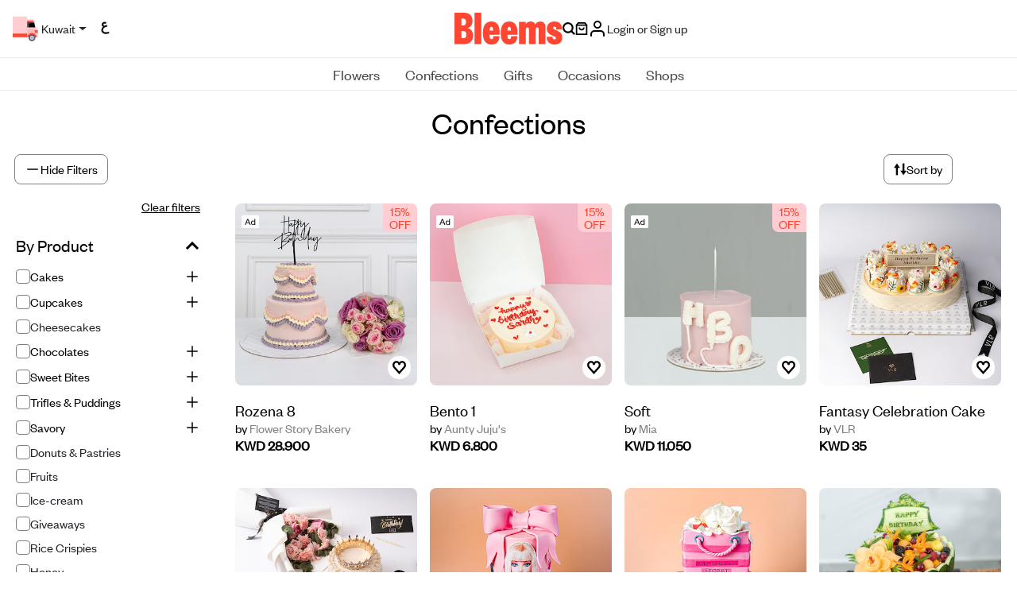

--- FILE ---
content_type: text/html; charset=utf-8
request_url: https://www.bleems.com/kw/confections/pudding
body_size: 84576
content:
<!DOCTYPE html>
<style>   
    .input-with-spinner {
        position: relative;
    }
        .input-with-spinner input {
            padding-right: 2.5rem; /* Adjust padding to make space for spinner */
        }
        .input-with-spinner .spinner-border {
            position: absolute;            
            right: 0.75rem;  /*Adjust based on spinner size */
            top: 36%;
            /* transform: translateY(-50%); */
            pointer-events: none; /* Allow interaction with the input */
        }
        .spinner-border-sm {       
            --bs-spinner-border-width: 0.15em !important;
        }
</style>
<html xmlns="http://www.w3.org/1999/xhtml" dir="ltr" lang="en">
<meta name="apple-itunes-app" content="app-id=569788924, app-argument=https://developer.apple.com/wwdc/schedule, affiliate- data=optionalAffiliateData">
<head>
        <link rel="canonical" href="https://www.bleems.com/kw/confections/pudding" />
    <script id="usercentrics-cmp" src="https://app.usercentrics.eu/browser-ui/latest/loader.js" data-settings-id="acHC0Vuv_FcPZK" async></script>
    <meta charset="utf-8">
    <meta http-equiv="X-UA-Compatible" content="IE=edge">
    <meta name="viewport" content="width=device-width, initial-scale=1, shrink-to-fit=no">
    
    

    <meta name="description" content="Discover the best gifts in . Shop premium fresh flowers, chocolates, cakes &amp; personalized gifts with easy payments and fast same-day delivery from Bleems." />
    <meta name="keywords" content="Confections,Bleems,Cake, Bento Cake, Regular Cupcake, Kids Cupcake, Trays, Box, Arabic Sweets, Dates, Trifles, Pudding, Pastries, Cheese Platters, Coffee, Juices" />

    <meta property="og:site_name" content="bleems.com" />
    
        <meta property="og:title" content="Bleems | Flowers & Gifts Online Delivery" />
        <meta property="og:image" content="https://www.bleems.com/images/og_image.png" />
        <meta property="og:description" content="Discover the best gifts in Kuwait. Shop premium fresh flowers, chocolates, cakes & personalized gifts with easy payments and fast same-day delivery from Bleems." />
        <meta property="og:type" content="website" />
    
    <meta name="robots" id="robots" content="index,follow" />
    <meta property="og:url" content="https://www.bleems.com/kw/confections/pudding" />
    <!-- Google Tag Manager -->    
    <script defer src="https://www.googletagmanager.com/gtag/js?id=G-94TFY5RCFE"></script>
    <script>
        window.dataLayer = window.dataLayer || [];
        function gtag() { dataLayer.push(arguments); }
        gtag('js', new Date());        
        gtag("consent", "default", {
            ad_user_data: "denied",
            ad_personalization: "denied",
            ad_storage: "denied",
            analytics_storage: "denied",
            wait_for_update: 2000 // milliseconds to wait for update
        });
        // Enable ads data redaction by default [optional]
        gtag("set", "ads_data_redaction", true);
        gtag('config', 'G-94TFY5RCFE');</script>
    <!-- Facebook Pixel Code -->
    <script>
        !function (f, b, e, v, n, t, s) {
            if (f.fbq) return; n = f.fbq = function () {
                n.callMethod ?
                    n.callMethod.apply(n, arguments) : n.queue.push(arguments)
            }; if (!f._fbq) f._fbq = n;
            n.push = n; n.loaded = !0; n.version = '2.0'; n.queue = []; t = b.createElement(e); t.defer = !0;
            t.src = v; s = b.getElementsByTagName(e)[0]; s.parentNode.insertBefore(t, s)
        }(window,
            document, 'script', 'https://connect.facebook.net/en_US/fbevents.js');
        fbq('init', '1739796102931047'); // Insert your pixel ID here.
        fbq('track', 'PageView');</script>
    <noscript b-t0o9ts6g07>
        <img b-t0o9ts6g07 height="1" width="1" class="no-script-img"
             src="https://www.facebook.com/tr?id=1739796102931047&ev=PageView&noscript=1" alt='fb-img'/>
    </noscript>
    <!-- DO NOT MODIFY -->
    <!-- End Facebook Pixel Code -->
    
    <!-- SnapChat Pixel Code -->
    <script type='text/javascript'>
        (function (win, doc, sdk_url) {
            if (win.snaptr)
                return; var tr = win.snaptr = function () { tr.handleRequest ? tr.handleRequest.apply(tr, arguments) : tr.queue.push(arguments); }; tr.queue = []; var s = 'script'; var new_script_section = doc.createElement(s); new_script_section.defer = 1; new_script_section.src = sdk_url;
            var insert_pos = doc.getElementsByTagName(s)[0]; insert_pos.parentNode.insertBefore(new_script_section, insert_pos);
        })(window, document, 'https://sc-static.net/scevent.min.js'); snaptr('init', '2a399223-90b0-4265-b742-2cc829b8d6bd',
            {
        // fix me later
                //<% If CBool(Session.Item("userLogin")) Then %> 'user_email': '<%=Session.Item("userEmail")%>' <%End If%>
            }

        ); snaptr('track', 'PAGE_VIEW')</script>

    <!-- TikTok Pixel Code -->
    <script>
        !function (w, d, t) {
          w.TiktokAnalyticsObject=t;var ttq=w[t]=w[t]||[];ttq.methods=["page","track","identify","instances","debug","on","off","once","ready","alias","group","enableCookie","disableCookie"],ttq.setAndDefer=function(t,e){t[e]=function(){t.push([e].concat(Array.prototype.slice.call(arguments,0)))}};for(var i=0;i<ttq.methods.length;i++)ttq.setAndDefer(ttq,ttq.methods[i]);ttq.instance=function(t){for(var e=ttq._i[t]||[],n=0;n<ttq.methods.length;n++)ttq.setAndDefer(e,ttq.methods[n]);return e},ttq.load=function(e,n){var i="https://analytics.tiktok.com/i18n/pixel/events.js";ttq._i=ttq._i||{},ttq._i[e]=[],ttq._i[e]._u=i,ttq._t=ttq._t||{},ttq._t[e]=+new Date,ttq._o=ttq._o||{},ttq._o[e]=n||{};var o=document.createElement("script");o.type="text/javascript",o.async=!0,o.src=i+"?sdkid="+e+"&lib="+t;var a=document.getElementsByTagName("script")[0];a.parentNode.insertBefore(o,a)};

          ttq.load('C6VDF84C9SIBSGBIKNS0');
          ttq.page();
        }(window, document, 'ttq');
        </script>


    <script type="application/ld+json">
        {
        "@context" : "http://schema.org",
        "@type" : "Organization",
        "name" : "Bleems",
        "url" : "https://www.bleems.com",
        "logo": "https://www.bleems.com/images/og_image.png",
        "sameAs":
        ["http://www.facebook.com/bleemscom",
        "http://twitter.com/bleemscom",
        "http://instagram.com/bleems"]
        }
    </script>
   
    <!-- MoEngage -->
        <script type="text/javascript">
            var moeDataCenter = "dc_1"; // Replace "DC" with the actual Data center value from the above table
            var moeAppID = "JQEIN7VK6TGA00I827WV3YD9"; // Replace "AppID" available in the settings page of MoEngage Dashboard.
      
            !function(e,n,i,t,a,r,o,d){if(!moeDataCenter||!moeDataCenter.match(/^dc_[0-9]+$/gm))return console.error("Data center has not been passed correctly. Please follow the SDK installation instruction carefully.");var s=e[a]=e[a]||[];if(s.invoked=0,s.initialised>0||s.invoked>0)return console.error("MoEngage Web SDK initialised multiple times. Please integrate the Web SDK only once!"),!1;e.moengage_object=a;var l={},g=function n(i){return function(){for(var n=arguments.length,t=Array(n),a=0;a<n;a++)t[a]=arguments[a];(e.moengage_q=e.moengage_q||[]).push({f:i,a:t})}},u=["track_event","add_user_attribute","add_first_name","add_last_name","add_email","add_mobile","add_user_name","add_gender","add_birthday","destroy_session","add_unique_user_id","update_unique_user_id","moe_events","call_web_push","track","location_type_attribute"],m={onsite:["getData","registerCallback"]};for(var c in u)l[u[c]]=g(u[c]);for(var v in m)for(var f in m[v])null==l[v]&&(l[v]={}),l[v][m[v][f]]=g(v+"."+m[v][f]);r=n.createElement(i),o=n.getElementsByTagName("head")[0],r.async=1,r.src=t,o.appendChild(r),e.moe=e.moe||function(){return(s.invoked=s.invoked+1,s.invoked>1)?(console.error("MoEngage Web SDK initialised multiple times. Please integrate the Web SDK only once!"),!1):(d=arguments.length<=0?void 0:arguments[0],l)},r.addEventListener("load",function(){if(d)return e[a]=e.moe(d),e[a].initialised=e[a].initialised+1||1,!0}),r.addEventListener("error",function(){return console.error("Moengage Web SDK loading failed."),!1})}(window,document,"script","https://cdn.moengage.com/release/"+moeDataCenter+"/moe_webSdk.min.latest.js","Moengage");
 
            Moengage = moe({
              app_id: moeAppID,
              debug_logs: 0
            });
        </script>
        <script src="https://www.bleems.com/js/moengage-custom/moengage-session-tracking.js?01234"></script>
    <script>
        var locStorage = {
             set: function (item) {                    
                     var items = JSON.parse(localStorage.getItem("savedItems")) || [];
                     var remaining = items?.filter(x => x.id != item.id);
                     var sameItems = items?.filter(x => x.id == item.id);
                     if(sameItems.length > 0) {
                         sameItems[0].qty++
                         remaining.push(sameItems[0]);
                     }else {
                         remaining.push(item);
                     }
                     localStorage.setItem("savedItems", JSON.stringify(remaining));
             },
            get: function (countryId) {
                 var items = JSON.parse(localStorage.getItem("savedItems")) || [];
                 return items.filter(item => item.countryid === countryId);
             },
             remove: function (id) {
                 var items = JSON.parse(localStorage.getItem("savedItems")) || [];                 
                 var remaining = items?.filter(x => x.id != id);
                 var sameItems = items?.filter(x => x.id == id);
                 if(sameItems.length > 0 && sameItems[0].qty > 1) {
                     sameItems[0].qty--
                     remaining.push(sameItems[0]);
                 }
                 localStorage.setItem("savedItems", JSON.stringify(remaining));
             },
             removeAll: function () {
                 localStorage.removeItem("savedItems");
             }
         };
    </script>

    <!-- Matomo -->

    <script>
        var siteId = '1'; //for Live
        //var siteId = '6'; //for test kw
        var _paq = window._paq = window._paq || [];

        /* tracker methods like "setCustomDimension" should be called before "trackPageView" */
        
        _paq.push(['trackPageView']);

        _paq.push(['enableLinkTracking']);

        (function () {

            var u = "https://matomo.bleems.com/";

            _paq.push(['setTrackerUrl', u + 'matomo.php']); //_paq.push(['setTrackerUrl', u + 'index.php']);

            _paq.push(['setSiteId', siteId]);

            var d = document, g = d.createElement('script'), s = d.getElementsByTagName('script')[0];

            g.async = true; g.src = u + 'matomo.js'; s.parentNode.insertBefore(g, s);

        })();

    </script>

    <!-- End Matomo Code -->


    <title>Send The Perfect  Gifts | Bleems Kuwait Flowers and Gifts Online</title>

    <!-- FONTS CSS -->
    <link rel="stylesheet" href="https://www.bleems.com/assets/css/fonts.css?12345686">

    <!-- BOOTSTRAP CSS -->
    <link rel="stylesheet" href="https://www.bleems.com/assets/css/bootstrap.min.css?7861">

    <!-- LIBRARIES -->
    <link rel="stylesheet" href="https://www.bleems.com/assets/lib/OwlCarousel2/owl.carousel.min.css">
    <link rel="stylesheet" href="https://www.bleems.com/assets/lib/OwlCarousel2/owl.theme.default.css?1234">
    <link rel="stylesheet" href="https://www.bleems.com/assets/lib/AOS/aos.css">
    <link rel="stylesheet" href="https://www.bleems.com/assets/lib/hc-offcanvas-nav/hc-offcanvas-nav-custom.css?1234">

    <!-- CUSTOM CSS -->
    <link id="main-css" rel="stylesheet" href="https://www.bleems.com/assets/css/style.css?123456789ABCDefdfd786104615468">


    <!--intTellInput-->

    <link rel="stylesheet" href="https://www.bleems.com/assets/lib/int-tel-input/css/intlTelInput.css?123" />
    <link rel="stylesheet" href="/lib/air-datepicker/air-datepicker.min.css?1235" />
    <!--DatePicker Css-->
    <link id="custom-css" rel="stylesheet" href="https://www.bleems.com/css/custom.css?897983">
<script type="text/javascript">!function(T,l,y){var S=T.location,k="script",D="instrumentationKey",C="ingestionendpoint",I="disableExceptionTracking",E="ai.device.",b="toLowerCase",w="crossOrigin",N="POST",e="appInsightsSDK",t=y.name||"appInsights";(y.name||T[e])&&(T[e]=t);var n=T[t]||function(d){var g=!1,f=!1,m={initialize:!0,queue:[],sv:"5",version:2,config:d};function v(e,t){var n={},a="Browser";return n[E+"id"]=a[b](),n[E+"type"]=a,n["ai.operation.name"]=S&&S.pathname||"_unknown_",n["ai.internal.sdkVersion"]="javascript:snippet_"+(m.sv||m.version),{time:function(){var e=new Date;function t(e){var t=""+e;return 1===t.length&&(t="0"+t),t}return e.getUTCFullYear()+"-"+t(1+e.getUTCMonth())+"-"+t(e.getUTCDate())+"T"+t(e.getUTCHours())+":"+t(e.getUTCMinutes())+":"+t(e.getUTCSeconds())+"."+((e.getUTCMilliseconds()/1e3).toFixed(3)+"").slice(2,5)+"Z"}(),iKey:e,name:"Microsoft.ApplicationInsights."+e.replace(/-/g,"")+"."+t,sampleRate:100,tags:n,data:{baseData:{ver:2}}}}var h=d.url||y.src;if(h){function a(e){var t,n,a,i,r,o,s,c,u,p,l;g=!0,m.queue=[],f||(f=!0,t=h,s=function(){var e={},t=d.connectionString;if(t)for(var n=t.split(";"),a=0;a<n.length;a++){var i=n[a].split("=");2===i.length&&(e[i[0][b]()]=i[1])}if(!e[C]){var r=e.endpointsuffix,o=r?e.location:null;e[C]="https://"+(o?o+".":"")+"dc."+(r||"services.visualstudio.com")}return e}(),c=s[D]||d[D]||"",u=s[C],p=u?u+"/v2/track":d.endpointUrl,(l=[]).push((n="SDK LOAD Failure: Failed to load Application Insights SDK script (See stack for details)",a=t,i=p,(o=(r=v(c,"Exception")).data).baseType="ExceptionData",o.baseData.exceptions=[{typeName:"SDKLoadFailed",message:n.replace(/\./g,"-"),hasFullStack:!1,stack:n+"\nSnippet failed to load ["+a+"] -- Telemetry is disabled\nHelp Link: https://go.microsoft.com/fwlink/?linkid=2128109\nHost: "+(S&&S.pathname||"_unknown_")+"\nEndpoint: "+i,parsedStack:[]}],r)),l.push(function(e,t,n,a){var i=v(c,"Message"),r=i.data;r.baseType="MessageData";var o=r.baseData;return o.message='AI (Internal): 99 message:"'+("SDK LOAD Failure: Failed to load Application Insights SDK script (See stack for details) ("+n+")").replace(/\"/g,"")+'"',o.properties={endpoint:a},i}(0,0,t,p)),function(e,t){if(JSON){var n=T.fetch;if(n&&!y.useXhr)n(t,{method:N,body:JSON.stringify(e),mode:"cors"});else if(XMLHttpRequest){var a=new XMLHttpRequest;a.open(N,t),a.setRequestHeader("Content-type","application/json"),a.send(JSON.stringify(e))}}}(l,p))}function i(e,t){f||setTimeout(function(){!t&&m.core||a()},500)}var e=function(){var n=l.createElement(k);n.src=h;var e=y[w];return!e&&""!==e||"undefined"==n[w]||(n[w]=e),n.onload=i,n.onerror=a,n.onreadystatechange=function(e,t){"loaded"!==n.readyState&&"complete"!==n.readyState||i(0,t)},n}();y.ld<0?l.getElementsByTagName("head")[0].appendChild(e):setTimeout(function(){l.getElementsByTagName(k)[0].parentNode.appendChild(e)},y.ld||0)}try{m.cookie=l.cookie}catch(p){}function t(e){for(;e.length;)!function(t){m[t]=function(){var e=arguments;g||m.queue.push(function(){m[t].apply(m,e)})}}(e.pop())}var n="track",r="TrackPage",o="TrackEvent";t([n+"Event",n+"PageView",n+"Exception",n+"Trace",n+"DependencyData",n+"Metric",n+"PageViewPerformance","start"+r,"stop"+r,"start"+o,"stop"+o,"addTelemetryInitializer","setAuthenticatedUserContext","clearAuthenticatedUserContext","flush"]),m.SeverityLevel={Verbose:0,Information:1,Warning:2,Error:3,Critical:4};var s=(d.extensionConfig||{}).ApplicationInsightsAnalytics||{};if(!0!==d[I]&&!0!==s[I]){var c="onerror";t(["_"+c]);var u=T[c];T[c]=function(e,t,n,a,i){var r=u&&u(e,t,n,a,i);return!0!==r&&m["_"+c]({message:e,url:t,lineNumber:n,columnNumber:a,error:i}),r},d.autoExceptionInstrumented=!0}return m}(y.cfg);function a(){y.onInit&&y.onInit(n)}(T[t]=n).queue&&0===n.queue.length?(n.queue.push(a),n.trackPageView({})):a()}(window,document,{
src: "https://js.monitor.azure.com/scripts/b/ai.2.min.js", // The SDK URL Source
crossOrigin: "anonymous", 
cfg: { // Application Insights Configuration
    connectionString: 'InstrumentationKey=c830aa32-a1a1-4aed-a234-138d3bf3cadc;IngestionEndpoint=https://uksouth-1.in.applicationinsights.azure.com/;LiveEndpoint=https://uksouth.livediagnostics.monitor.azure.com/'
}});</script></head>

<body data-scroll-container>    
    <script>
        window.fbAsyncInit = function () {
            FB.init({
                appId: '496218177230647',
                cookie: true,
                xfbml: true,
                version: 'v2.8'
            });
            FB.AppEvents.logPageView();
        };

        (function (d, s, id) {
            var js, fjs = d.getElementsByTagName(s)[0];
            if (d.getElementById(id)) { return; }
            js = d.createElement(s); js.id = id;
            js.async = 1;
            js.src = "//connect.facebook.net/en_US/sdk.js";
            fjs.parentNode.insertBefore(js, fjs);
        }(document, 'script', 'facebook-jssdk'));</script>
     
    <!-- New Header -->
    <header b-t0o9ts6g07 class="header-new justify-content-center">

        <div b-t0o9ts6g07 class="dv-header-top">
            <div b-t0o9ts6g07 class="dv-header-top-left">

                <button b-t0o9ts6g07 class="btn-navbar-hamburger" id="nav-open-btn" type="button">
                    <svg b-t0o9ts6g07 class="icon icon-calendar">
                        <use b-t0o9ts6g07 xlink:href="https://www.bleems.com/assets/images/icons.svg#icon-menu-hamburger"></use>
                    </svg>
                </button>

                    <button b-t0o9ts6g07 class="btn dropdown-toggle  truck-loc-status" data-bs-toggle="modal" data-bs-target="#locationModal">                        
                        <img b-t0o9ts6g07 src="https://www.bleems.com/assets/images/icon-truck-new.svg" alt="icon-truck-new" srcset="">
                        <span b-t0o9ts6g07 class="location-text">
                            Kuwait
                        </span>
                    </button>
                
                <a b-t0o9ts6g07 class="btn btn-lang" href="https://www.bleems.com/ar/kw/confections/pudding" onclick="deleteAllCartItems();">

                        <span b-t0o9ts6g07>

                            <img b-t0o9ts6g07 src="https://www.bleems.com/assets/images/lang-ar.svg?1234" alt="lang-ar.svg" srcset="">
                        </span>
                        <span b-t0o9ts6g07>

                            <img b-t0o9ts6g07 src="https://www.bleems.com/assets/images/lang-ar.svg?1234" alt="lang-ar.svg" srcset="">
                        </span>

                </a>


            </div>

            <a b-t0o9ts6g07 href="https://www.bleems.com/kw/" class="a-logo">
                <img b-t0o9ts6g07 src="https://www.bleems.com/assets/images/logo.svg" alt="logo" srcset="" class="logo">
            </a>

            <div b-t0o9ts6g07 class="dv-header-top-right">

                <a b-t0o9ts6g07 href="javascript:void(0)" id="searchButton1" onclick="openSearchModal()" >
                    <svg b-t0o9ts6g07 class="icon">
                        <use b-t0o9ts6g07 xlink:href="https://www.bleems.com/assets/images/icons.svg#icon-search"></use>
                    </svg>
                </a>
                <a b-t0o9ts6g07 href="https://www.bleems.com/kw/cart" class="cart dropdown-toggle " id="dropdownCart">
                    <svg b-t0o9ts6g07 class="icon icon-cart">
                        <use b-t0o9ts6g07 xlink:href="https://www.bleems.com/assets/images/icons.svg#icon-bag"></use>
                    </svg>




                </a>
                <div b-t0o9ts6g07 class="divAccountMenu">
                    <input name="__RequestVerificationToken" type="hidden" value="CfDJ8HnhbN_HL05Hr3tlm2mPa73EEzMPlH48CnV5BgX3Yh-KmT2gt_55sZ6vQi0qWC5jeld_OcJhjooW4k7RmQ899ug3gpwZ7OvU1JvDmbhKO2aPnE2KTMG5wX_0qmn5F0_sgevKmbFuuxnxeHe0QvtC6d4" />
                        <!-- logged out state hidden -->
                        <button b-t0o9ts6g07 class="btn btn-login dropdown-account" onclick="login()" type="button">
                            <img b-t0o9ts6g07 src="https://www.bleems.com/assets/images/icon-user.svg" alt="icon-user" srcset="">
                            <span b-t0o9ts6g07 class="spn-user-name">
                                <div b-t0o9ts6g07>Login or Sign up</div>
                            </span>
                        </button>
                </div>

            </div>


        </div>
        <div b-t0o9ts6g07 class="dv-header-bottom-mobile">
                <button b-t0o9ts6g07 class="btn btn-address" data-bs-toggle="modal" data-bs-target="#locationModal">
                    <img b-t0o9ts6g07 src="https://www.bleems.com/assets/images/icon-truck-new.svg" alt="icon-truck-new" srcset="">
                    <span b-t0o9ts6g07 class="location-text">
                        Kuwait
                    </span>
                </button>
            

        </div>


        <nav b-t0o9ts6g07 class="dv-header-bottom">

            <!-- Collect the nav links, forms, and other content for toggling -->
            <ul b-t0o9ts6g07 class="custom-navbar ">

                            <li b-t0o9ts6g07 class="dropdown dropdown-megamenu-list">

                                <a b-t0o9ts6g07 class="dropdown-toggle  blm-hover" href="javascript:void(0)" onclick="onLinkClick('https://www.bleems.com/kw/flowers')">
                                    Flowers
                                </a>

                                <div b-t0o9ts6g07 class="dropdown-menu dropdown-container-alt2">

                                    <div b-t0o9ts6g07 class="container-fluid">

                                        <div b-t0o9ts6g07 class="row align-items-start">

                                            <div b-t0o9ts6g07 class="col-3 col-lg-2 dv-second-level-side" id="submenu-list-flowers" role="tablist">
                                                <a b-t0o9ts6g07 href="https://www.bleems.com/kw/flowers" class="d-none">
                                                    <div b-t0o9ts6g07 class="dv-second-level-title">  Flowers</div>
                                                </a>
                                                        <a b-t0o9ts6g07 class="second-level-list-links active" href="https://www.bleems.com/kw/flowers?filters=type:bouquets" data-bs-target="#bouquets">
                                                            Bouquets
                                                        </a>
                                                        <a b-t0o9ts6g07 class="second-level-list-links " href="https://www.bleems.com/kw/flowers?filters=type:floral-accessories" data-bs-target="#floral-accessories">
                                                            Floral Accessories
                                                        </a>
                                                        <a b-t0o9ts6g07 class="second-level-list-links " href="https://www.bleems.com/kw/flowers?filters=type:plants" data-bs-target="#plants">
                                                            Plants
                                                        </a>
                                                    <a b-t0o9ts6g07 class="text-decoration-underline" href="https://www.bleems.com/kw/flowers">
                                                        View all
                                                    </a>


                                            </div>

                                            <div b-t0o9ts6g07 class="col-2 tab-content" id="submenu-flowers">
                                                        <div b-t0o9ts6g07 class="row g-5 tab-pane fade show active " id="bouquets" tabindex="0">

                                                            <div b-t0o9ts6g07 class="col">
                                                                <div b-t0o9ts6g07 class="dv-megamenu-list-links">
                                                                    <a b-t0o9ts6g07 href="https://www.bleems.com/kw/flowers?filters=type:bouquets" class="d-none">
                                                                        <span b-t0o9ts6g07 class="dv-megamenu-list-links-title">Bouquets</span>
                                                                    </a>
                                                                    <ul b-t0o9ts6g07 class="list-links">
                                                                            <li b-t0o9ts6g07><a b-t0o9ts6g07 href="https://www.bleems.com/kw/flowers?filters=subType:preserved-flowers">Preserved Flowers</a></li>
                                                                            <li b-t0o9ts6g07><a b-t0o9ts6g07 href="https://www.bleems.com/kw/flowers?filters=subType:vases">Vases</a></li>
                                                                            <li b-t0o9ts6g07><a b-t0o9ts6g07 href="https://www.bleems.com/kw/flowers?filters=subType:hand-bouquets">Hand Bouquets</a></li>
                                                                            <li b-t0o9ts6g07><a b-t0o9ts6g07 href="https://www.bleems.com/kw/flowers?filters=subType:boxes-n-baskets">Boxes &amp; Baskets</a></li>
                                                                            <li b-t0o9ts6g07><a b-t0o9ts6g07 href="https://www.bleems.com/kw/flowers?filters=subType:trays">Trays</a></li>
                                                                            <li b-t0o9ts6g07><a b-t0o9ts6g07 href="https://www.bleems.com/kw/flowers?filters=subType:giveaways">Giveaways</a></li>
                                                                            <li b-t0o9ts6g07><a b-t0o9ts6g07 href="https://www.bleems.com/kw/flowers?filters=subType:stands">Stands</a></li>
                                                                            <li b-t0o9ts6g07><a b-t0o9ts6g07 class="text-decoration-underline" href="https://www.bleems.com/kw/flowers?filters=type:bouquets">View all</a></li>


                                                                    </ul>
                                                                </div>
                                                            </div>








                                                        </div>
                                                        <div b-t0o9ts6g07 class="row g-5 tab-pane fade  " id="floral-accessories" tabindex="0">

                                                            <div b-t0o9ts6g07 class="col">
                                                                <div b-t0o9ts6g07 class="dv-megamenu-list-links">
                                                                    <a b-t0o9ts6g07 href="https://www.bleems.com/kw/flowers?filters=type:floral-accessories" class="d-none">
                                                                        <span b-t0o9ts6g07 class="dv-megamenu-list-links-title">Floral Accessories</span>
                                                                    </a>
                                                                    <ul b-t0o9ts6g07 class="list-links">
                                                                            <li b-t0o9ts6g07><a b-t0o9ts6g07 href="https://www.bleems.com/kw/flowers?filters=subType:crowns">Crowns</a></li>
                                                                            <li b-t0o9ts6g07><a b-t0o9ts6g07 href="https://www.bleems.com/kw/flowers?filters=subType:necklaces">Necklaces</a></li>
                                                                            <li b-t0o9ts6g07><a b-t0o9ts6g07 href="https://www.bleems.com/kw/flowers?filters=subType:bracelets">Bracelets</a></li>
                                                                            <li b-t0o9ts6g07><a b-t0o9ts6g07 class="text-decoration-underline" href="https://www.bleems.com/kw/flowers?filters=type:floral-accessories">View all</a></li>


                                                                    </ul>
                                                                </div>
                                                            </div>








                                                        </div>
                                                        <div b-t0o9ts6g07 class="row g-5 tab-pane fade  " id="plants" tabindex="0">

                                                            <div b-t0o9ts6g07 class="col">
                                                                <div b-t0o9ts6g07 class="dv-megamenu-list-links">
                                                                    <a b-t0o9ts6g07 href="https://www.bleems.com/kw/flowers?filters=type:plants" class="d-none">
                                                                        <span b-t0o9ts6g07 class="dv-megamenu-list-links-title">Plants</span>
                                                                    </a>
                                                                    <ul b-t0o9ts6g07 class="list-links">
                                                                            <li b-t0o9ts6g07><a b-t0o9ts6g07 href="https://www.bleems.com/kw/flowers?filters=subType:indoor-plants">Indoor Plants</a></li>
                                                                            <li b-t0o9ts6g07><a b-t0o9ts6g07 href="https://www.bleems.com/kw/flowers?filters=subType:terrarium">Terrarium</a></li>
                                                                            <li b-t0o9ts6g07><a b-t0o9ts6g07 class="text-decoration-underline" href="https://www.bleems.com/kw/flowers?filters=type:plants">View all</a></li>


                                                                    </ul>
                                                                </div>
                                                            </div>








                                                        </div>

                                            </div>
                                            <div b-t0o9ts6g07 class="col-7 col-lg-8">

                                                    <div b-t0o9ts6g07 class="row mb-4 g-1 g-md-2 g-lg-3 g-xl-3 dv-megamenu-custom-row">
                                                            <div b-t0o9ts6g07 class="col">

                                                                    <div b-t0o9ts6g07 class="dv-megamenu-img-card">
                                                                        <div b-t0o9ts6g07 style='cursor: pointer;' onclick="onCustomRowMenuItemClick('https://www.bleems.com/kw/flowers?filters=sort:3-desc&#x9;&#x9;', 'cloud_tag_web_menu_New_on_Bleems')">
                                                                            <a b-t0o9ts6g07>
                                                                                <img b-t0o9ts6g07 src="https://media.bleems.com/web_menu_cloud_tags/0190624154906143.png" alt="img-menu">
                                                                            </a>
                                                                        </div>
                                                                            <div b-t0o9ts6g07 style='cursor: pointer;' onclick="onCustomRowMenuItemClick('https://www.bleems.com/kw/flowers?filters=sort:3-desc&#x9;&#x9;', 'cloud_tag_web_menu_New_on_Bleems.')">
                                                                                <a b-t0o9ts6g07>
                                                                                    <div b-t0o9ts6g07 class="dv-megamenu-img-card-title">New on Bleems</div>
                                                                                </a>
                                                                            </div>


                                                                    </div>
                                                            </div>
                                                            <div b-t0o9ts6g07 class="col">

                                                                    <div b-t0o9ts6g07 class="dv-megamenu-img-card">
                                                                        <div b-t0o9ts6g07 style='cursor: pointer;' onclick="onCustomRowMenuItemClick('https://www.bleems.com/kw/flowers?filters=occasions:birthday', 'cloud_tag_web_menu_Birthday_Flowers')">
                                                                            <a b-t0o9ts6g07>
                                                                                <img b-t0o9ts6g07 src="https://media.bleems.com/web_menu_cloud_tags/0190624155121803.png" alt="img-menu">
                                                                            </a>
                                                                        </div>
                                                                            <div b-t0o9ts6g07 style='cursor: pointer;' onclick="onCustomRowMenuItemClick('https://www.bleems.com/kw/flowers?filters=occasions:birthday', 'cloud_tag_web_menu_Birthday_Flowers.')">
                                                                                <a b-t0o9ts6g07>
                                                                                    <div b-t0o9ts6g07 class="dv-megamenu-img-card-title">Birthday Flowers</div>
                                                                                </a>
                                                                            </div>


                                                                    </div>
                                                            </div>
                                                            <div b-t0o9ts6g07 class="col">

                                                                    <div b-t0o9ts6g07 class="dv-megamenu-img-card">
                                                                        <div b-t0o9ts6g07 style='cursor: pointer;' onclick="onCustomRowMenuItemClick('https://www.bleems.com/kw/flowers?filters=subType:boxes-n-baskets', 'cloud_tag_web_menu_Flower_Baskets')">
                                                                            <a b-t0o9ts6g07>
                                                                                <img b-t0o9ts6g07 src="https://media.bleems.com/web_menu_cloud_tags/0190624160035959.png" alt="img-menu">
                                                                            </a>
                                                                        </div>
                                                                            <div b-t0o9ts6g07 style='cursor: pointer;' onclick="onCustomRowMenuItemClick('https://www.bleems.com/kw/flowers?filters=subType:boxes-n-baskets', 'cloud_tag_web_menu_Flower_Baskets.')">
                                                                                <a b-t0o9ts6g07>
                                                                                    <div b-t0o9ts6g07 class="dv-megamenu-img-card-title">Flower Baskets</div>
                                                                                </a>
                                                                            </div>


                                                                    </div>
                                                            </div>
                                                            <div b-t0o9ts6g07 class="col">

                                                                    <div b-t0o9ts6g07 class="dv-megamenu-img-card">
                                                                        <div b-t0o9ts6g07 style='cursor: pointer;' onclick="onCustomRowMenuItemClick('https://www.bleems.com/kw/flowers?filters=subType:vases', 'cloud_tag_web_menu_Vases')">
                                                                            <a b-t0o9ts6g07>
                                                                                <img b-t0o9ts6g07 src="https://media.bleems.com/web_menu_cloud_tags/0190624160405774.png" alt="img-menu">
                                                                            </a>
                                                                        </div>
                                                                            <div b-t0o9ts6g07 style='cursor: pointer;' onclick="onCustomRowMenuItemClick('https://www.bleems.com/kw/flowers?filters=subType:vases', 'cloud_tag_web_menu_Vases.')">
                                                                                <a b-t0o9ts6g07>
                                                                                    <div b-t0o9ts6g07 class="dv-megamenu-img-card-title">Vases</div>
                                                                                </a>
                                                                            </div>


                                                                    </div>
                                                            </div>
                                                            <div b-t0o9ts6g07 class="col">

                                                            </div>
                                                    </div>

                                            </div>



                                        </div>


                                    </div>

                                </div>



                            </li>
                            <li b-t0o9ts6g07 class="dropdown dropdown-megamenu-list">

                                <a b-t0o9ts6g07 class="dropdown-toggle  blm-hover" href="javascript:void(0)" onclick="onLinkClick('https://www.bleems.com/kw/confections')">
                                    Confections
                                </a>

                                <div b-t0o9ts6g07 class="dropdown-menu dropdown-container-alt2">

                                    <div b-t0o9ts6g07 class="container-fluid">

                                        <div b-t0o9ts6g07 class="row align-items-start">

                                            <div b-t0o9ts6g07 class="col-3 col-lg-2 dv-second-level-side" id="submenu-list-confections" role="tablist">
                                                <a b-t0o9ts6g07 href="https://www.bleems.com/kw/confections" class="d-none">
                                                    <div b-t0o9ts6g07 class="dv-second-level-title">  Confections</div>
                                                </a>
                                                        <a b-t0o9ts6g07 class="second-level-list-links active" href="https://www.bleems.com/kw/confections?filters=type:cakes" data-bs-target="#cakes">
                                                            Cakes
                                                        </a>
                                                        <a b-t0o9ts6g07 class="second-level-list-links " href="https://www.bleems.com/kw/confections?filters=type:chocolates" data-bs-target="#chocolates">
                                                            Chocolates
                                                        </a>
                                                        <a b-t0o9ts6g07 class="second-level-list-links " href="https://www.bleems.com/kw/confections?filters=type:cupcakes" data-bs-target="#cupcakes">
                                                            Cupcakes
                                                        </a>
                                                        <a b-t0o9ts6g07 class="second-level-list-links " href="https://www.bleems.com/kw/confections?filters=type:drinks" data-bs-target="#drinks">
                                                            Drinks
                                                        </a>
                                                        <a b-t0o9ts6g07 class="second-level-list-links " href="https://www.bleems.com/kw/confections?filters=type:savory" data-bs-target="#savory">
                                                            Savory
                                                        </a>
                                                        <a b-t0o9ts6g07 class="second-level-list-links " href="https://www.bleems.com/kw/confections?filters=type:sweet-bites" data-bs-target="#sweet-bites">
                                                            Sweet Bites
                                                        </a>
                                                        <a b-t0o9ts6g07 class="second-level-list-links " href="https://www.bleems.com/kw/confections?filters=type:trifles-n-puddings" data-bs-target="#trifles-n-puddings">
                                                            Trifles &amp; Puddings
                                                        </a>
                                                            <div b-t0o9ts6g07 class="dropdown-divider d-none"></div>
                                                        <a b-t0o9ts6g07 class="second-level-list-links" href="https://www.bleems.com/kw/confections?filters=type:cheesecakes">
                                                            Cheesecakes
                                                        </a>
                                                        <a b-t0o9ts6g07 class="second-level-list-links" href="https://www.bleems.com/kw/confections?filters=type:donuts-n-pastries">
                                                            Donuts &amp; Pastries
                                                        </a>
                                                        <a b-t0o9ts6g07 class="second-level-list-links" href="https://www.bleems.com/kw/confections?filters=type:fruits">
                                                            Fruits
                                                        </a>
                                                        <a b-t0o9ts6g07 class="second-level-list-links" href="https://www.bleems.com/kw/confections?filters=type:giveaways">
                                                            Giveaways
                                                        </a>
                                                        <a b-t0o9ts6g07 class="second-level-list-links" href="https://www.bleems.com/kw/confections?filters=type:honey">
                                                            Honey
                                                        </a>
                                                        <a b-t0o9ts6g07 class="second-level-list-links" href="https://www.bleems.com/kw/confections?filters=type:ice-cream">
                                                            Ice-cream
                                                        </a>
                                                        <a b-t0o9ts6g07 class="second-level-list-links" href="https://www.bleems.com/kw/confections?filters=type:rice-crispies">
                                                            Rice Crispies
                                                        </a>
                                                    <a b-t0o9ts6g07 class="text-decoration-underline" href="https://www.bleems.com/kw/confections">
                                                        View all
                                                    </a>


                                            </div>

                                            <div b-t0o9ts6g07 class="col-2 tab-content" id="submenu-flowers">
                                                        <div b-t0o9ts6g07 class="row g-5 tab-pane fade show active " id="cakes" tabindex="0">

                                                            <div b-t0o9ts6g07 class="col">
                                                                <div b-t0o9ts6g07 class="dv-megamenu-list-links">
                                                                    <a b-t0o9ts6g07 href="https://www.bleems.com/kw/confections?filters=type:cakes" class="d-none">
                                                                        <span b-t0o9ts6g07 class="dv-megamenu-list-links-title">Cakes</span>
                                                                    </a>
                                                                    <ul b-t0o9ts6g07 class="list-links">
                                                                            <li b-t0o9ts6g07><a b-t0o9ts6g07 href="https://www.bleems.com/kw/confections?filters=subType:bento-cake">Bento Cake</a></li>
                                                                            <li b-t0o9ts6g07><a b-t0o9ts6g07 href="https://www.bleems.com/kw/confections?filters=subType:cake">Cake</a></li>
                                                                            <li b-t0o9ts6g07><a b-t0o9ts6g07 href="https://www.bleems.com/kw/confections?filters=subType:kids-cake">Kids Cake</a></li>
                                                                            <li b-t0o9ts6g07><a b-t0o9ts6g07 class="text-decoration-underline" href="https://www.bleems.com/kw/confections?filters=type:cakes">View all</a></li>


                                                                    </ul>
                                                                </div>
                                                            </div>








                                                        </div>
                                                        <div b-t0o9ts6g07 class="row g-5 tab-pane fade  " id="chocolates" tabindex="0">

                                                            <div b-t0o9ts6g07 class="col">
                                                                <div b-t0o9ts6g07 class="dv-megamenu-list-links">
                                                                    <a b-t0o9ts6g07 href="https://www.bleems.com/kw/confections?filters=type:chocolates" class="d-none">
                                                                        <span b-t0o9ts6g07 class="dv-megamenu-list-links-title">Chocolates</span>
                                                                    </a>
                                                                    <ul b-t0o9ts6g07 class="list-links">
                                                                            <li b-t0o9ts6g07><a b-t0o9ts6g07 href="https://www.bleems.com/kw/confections?filters=subType:special-shapes">Special Shapes</a></li>
                                                                            <li b-t0o9ts6g07><a b-t0o9ts6g07 href="https://www.bleems.com/kw/confections?filters=subType:trays">Trays</a></li>
                                                                            <li b-t0o9ts6g07><a b-t0o9ts6g07 href="https://www.bleems.com/kw/confections?filters=subType:box">Box</a></li>
                                                                            <li b-t0o9ts6g07><a b-t0o9ts6g07 class="text-decoration-underline" href="https://www.bleems.com/kw/confections?filters=type:chocolates">View all</a></li>


                                                                    </ul>
                                                                </div>
                                                            </div>








                                                        </div>
                                                        <div b-t0o9ts6g07 class="row g-5 tab-pane fade  " id="cupcakes" tabindex="0">

                                                            <div b-t0o9ts6g07 class="col">
                                                                <div b-t0o9ts6g07 class="dv-megamenu-list-links">
                                                                    <a b-t0o9ts6g07 href="https://www.bleems.com/kw/confections?filters=type:cupcakes" class="d-none">
                                                                        <span b-t0o9ts6g07 class="dv-megamenu-list-links-title">Cupcakes</span>
                                                                    </a>
                                                                    <ul b-t0o9ts6g07 class="list-links">
                                                                            <li b-t0o9ts6g07><a b-t0o9ts6g07 href="https://www.bleems.com/kw/confections?filters=subType:regular-cupcake">Regular Cupcake</a></li>
                                                                            <li b-t0o9ts6g07><a b-t0o9ts6g07 href="https://www.bleems.com/kw/confections?filters=subType:kids-cupcake">Kids Cupcake</a></li>
                                                                            <li b-t0o9ts6g07><a b-t0o9ts6g07 class="text-decoration-underline" href="https://www.bleems.com/kw/confections?filters=type:cupcakes">View all</a></li>


                                                                    </ul>
                                                                </div>
                                                            </div>








                                                        </div>
                                                        <div b-t0o9ts6g07 class="row g-5 tab-pane fade  " id="drinks" tabindex="0">

                                                            <div b-t0o9ts6g07 class="col">
                                                                <div b-t0o9ts6g07 class="dv-megamenu-list-links">
                                                                    <a b-t0o9ts6g07 href="https://www.bleems.com/kw/confections?filters=type:drinks" class="d-none">
                                                                        <span b-t0o9ts6g07 class="dv-megamenu-list-links-title">Drinks</span>
                                                                    </a>
                                                                    <ul b-t0o9ts6g07 class="list-links">
                                                                            <li b-t0o9ts6g07><a b-t0o9ts6g07 href="https://www.bleems.com/kw/confections?filters=subType:coffee">Coffee</a></li>
                                                                            <li b-t0o9ts6g07><a b-t0o9ts6g07 href="https://www.bleems.com/kw/confections?filters=subType:juices">Juices</a></li>
                                                                            <li b-t0o9ts6g07><a b-t0o9ts6g07 class="text-decoration-underline" href="https://www.bleems.com/kw/confections?filters=type:drinks">View all</a></li>


                                                                    </ul>
                                                                </div>
                                                            </div>








                                                        </div>
                                                        <div b-t0o9ts6g07 class="row g-5 tab-pane fade  " id="savory" tabindex="0">

                                                            <div b-t0o9ts6g07 class="col">
                                                                <div b-t0o9ts6g07 class="dv-megamenu-list-links">
                                                                    <a b-t0o9ts6g07 href="https://www.bleems.com/kw/confections?filters=type:savory" class="d-none">
                                                                        <span b-t0o9ts6g07 class="dv-megamenu-list-links-title">Savory</span>
                                                                    </a>
                                                                    <ul b-t0o9ts6g07 class="list-links">
                                                                            <li b-t0o9ts6g07><a b-t0o9ts6g07 href="https://www.bleems.com/kw/confections?filters=subType:cheese-platters">Cheese Platters</a></li>
                                                                            <li b-t0o9ts6g07><a b-t0o9ts6g07 href="https://www.bleems.com/kw/confections?filters=subType:bites">Bites</a></li>
                                                                            <li b-t0o9ts6g07><a b-t0o9ts6g07 href="https://www.bleems.com/kw/confections?filters=subType:nuts">Nuts</a></li>
                                                                            <li b-t0o9ts6g07><a b-t0o9ts6g07 href="https://www.bleems.com/kw/confections?filters=subType:pastries">Pastries</a></li>
                                                                            <li b-t0o9ts6g07><a b-t0o9ts6g07 class="text-decoration-underline" href="https://www.bleems.com/kw/confections?filters=type:savory">View all</a></li>


                                                                    </ul>
                                                                </div>
                                                            </div>








                                                        </div>
                                                        <div b-t0o9ts6g07 class="row g-5 tab-pane fade  " id="sweet-bites" tabindex="0">

                                                            <div b-t0o9ts6g07 class="col">
                                                                <div b-t0o9ts6g07 class="dv-megamenu-list-links">
                                                                    <a b-t0o9ts6g07 href="https://www.bleems.com/kw/confections?filters=type:sweet-bites" class="d-none">
                                                                        <span b-t0o9ts6g07 class="dv-megamenu-list-links-title">Sweet Bites</span>
                                                                    </a>
                                                                    <ul b-t0o9ts6g07 class="list-links">
                                                                            <li b-t0o9ts6g07><a b-t0o9ts6g07 href="https://www.bleems.com/kw/confections?filters=subType:cake-pops">Cake Pops</a></li>
                                                                            <li b-t0o9ts6g07><a b-t0o9ts6g07 href="https://www.bleems.com/kw/confections?filters=subType:macaroons">Macaroons</a></li>
                                                                            <li b-t0o9ts6g07><a b-t0o9ts6g07 href="https://www.bleems.com/kw/confections?filters=subType:dates">Dates</a></li>
                                                                            <li b-t0o9ts6g07><a b-t0o9ts6g07 href="https://www.bleems.com/kw/confections?filters=subType:brownies">Brownies</a></li>
                                                                            <li b-t0o9ts6g07><a b-t0o9ts6g07 href="https://www.bleems.com/kw/confections?filters=subType:cookies">Cookies</a></li>
                                                                            <li b-t0o9ts6g07><a b-t0o9ts6g07 href="https://www.bleems.com/kw/confections?filters=subType:special-gifts">Special Gifts</a></li>
                                                                            <li b-t0o9ts6g07><a b-t0o9ts6g07 href="https://www.bleems.com/kw/confections?filters=subType:arabic-sweets">Arabic Sweets</a></li>
                                                                            <li b-t0o9ts6g07><a b-t0o9ts6g07 href="https://www.bleems.com/kw/confections?filters=subType:truffles">Truffles</a></li>
                                                                            <li b-t0o9ts6g07><a b-t0o9ts6g07 href="https://www.bleems.com/kw/confections?filters=subType:to-share">To Share</a></li>
                                                                            <li b-t0o9ts6g07><a b-t0o9ts6g07 class="text-decoration-underline" href="https://www.bleems.com/kw/confections?filters=type:sweet-bites">View all</a></li>


                                                                    </ul>
                                                                </div>
                                                            </div>








                                                        </div>
                                                        <div b-t0o9ts6g07 class="row g-5 tab-pane fade  " id="trifles-n-puddings" tabindex="0">

                                                            <div b-t0o9ts6g07 class="col">
                                                                <div b-t0o9ts6g07 class="dv-megamenu-list-links">
                                                                    <a b-t0o9ts6g07 href="https://www.bleems.com/kw/confections?filters=type:trifles-n-puddings" class="d-none">
                                                                        <span b-t0o9ts6g07 class="dv-megamenu-list-links-title">Trifles &amp; Puddings</span>
                                                                    </a>
                                                                    <ul b-t0o9ts6g07 class="list-links">
                                                                            <li b-t0o9ts6g07><a b-t0o9ts6g07 href="https://www.bleems.com/kw/confections?filters=subType:trifles">Trifles</a></li>
                                                                            <li b-t0o9ts6g07><a b-t0o9ts6g07 href="https://www.bleems.com/kw/confections?filters=subType:pudding">Pudding</a></li>
                                                                            <li b-t0o9ts6g07><a b-t0o9ts6g07 class="text-decoration-underline" href="https://www.bleems.com/kw/confections?filters=type:trifles-n-puddings">View all</a></li>


                                                                    </ul>
                                                                </div>
                                                            </div>








                                                        </div>
                                                        <div b-t0o9ts6g07 class="row g-5 tab-pane fade  " id="cheesecakes" tabindex="0">

                                                            <div b-t0o9ts6g07 class="col">
                                                            </div>
                                                        </div>
                                                        <div b-t0o9ts6g07 class="row g-5 tab-pane fade  " id="donuts-n-pastries" tabindex="0">

                                                            <div b-t0o9ts6g07 class="col">
                                                            </div>
                                                        </div>
                                                        <div b-t0o9ts6g07 class="row g-5 tab-pane fade  " id="fruits" tabindex="0">

                                                            <div b-t0o9ts6g07 class="col">
                                                            </div>
                                                        </div>
                                                        <div b-t0o9ts6g07 class="row g-5 tab-pane fade  " id="giveaways" tabindex="0">

                                                            <div b-t0o9ts6g07 class="col">
                                                            </div>
                                                        </div>
                                                        <div b-t0o9ts6g07 class="row g-5 tab-pane fade  " id="honey" tabindex="0">

                                                            <div b-t0o9ts6g07 class="col">
                                                            </div>
                                                        </div>
                                                        <div b-t0o9ts6g07 class="row g-5 tab-pane fade  " id="ice-cream" tabindex="0">

                                                            <div b-t0o9ts6g07 class="col">
                                                            </div>
                                                        </div>
                                                        <div b-t0o9ts6g07 class="row g-5 tab-pane fade  " id="rice-crispies" tabindex="0">

                                                            <div b-t0o9ts6g07 class="col">
                                                            </div>
                                                        </div>

                                            </div>
                                            <div b-t0o9ts6g07 class="col-7 col-lg-8">

                                                    <div b-t0o9ts6g07 class="row mb-4 g-1 g-md-2 g-lg-3 g-xl-3 dv-megamenu-custom-row">
                                                            <div b-t0o9ts6g07 class="col">

                                                                    <div b-t0o9ts6g07 class="dv-megamenu-img-card">
                                                                        <div b-t0o9ts6g07 style='cursor: pointer;' onclick="onCustomRowMenuItemClick('https://www.bleems.com/kw/confections?filters=sort:3-desc', 'cloud_tag_web_menu_New_on_Bleems')">
                                                                            <a b-t0o9ts6g07>
                                                                                <img b-t0o9ts6g07 src="https://media.bleems.com/web_menu_cloud_tags/0200624094449348.png" alt="img-menu">
                                                                            </a>
                                                                        </div>
                                                                            <div b-t0o9ts6g07 style='cursor: pointer;' onclick="onCustomRowMenuItemClick('https://www.bleems.com/kw/confections?filters=sort:3-desc', 'cloud_tag_web_menu_New_on_Bleems.')">
                                                                                <a b-t0o9ts6g07>
                                                                                    <div b-t0o9ts6g07 class="dv-megamenu-img-card-title">New on Bleems</div>
                                                                                </a>
                                                                            </div>


                                                                    </div>
                                                            </div>
                                                            <div b-t0o9ts6g07 class="col">

                                                                    <div b-t0o9ts6g07 class="dv-megamenu-img-card">
                                                                        <div b-t0o9ts6g07 style='cursor: pointer;' onclick="onCustomRowMenuItemClick('https://www.bleems.com/kw/confections?filters=occasions:birthday,type:cake&#x9;&#x9;', 'cloud_tag_web_menu_Birthday_Cakes')">
                                                                            <a b-t0o9ts6g07>
                                                                                <img b-t0o9ts6g07 src="https://media.bleems.com/web_menu_cloud_tags/0200624094627303.png" alt="img-menu">
                                                                            </a>
                                                                        </div>
                                                                            <div b-t0o9ts6g07 style='cursor: pointer;' onclick="onCustomRowMenuItemClick('https://www.bleems.com/kw/confections?filters=occasions:birthday,type:cake&#x9;&#x9;', 'cloud_tag_web_menu_Birthday_Cakes.')">
                                                                                <a b-t0o9ts6g07>
                                                                                    <div b-t0o9ts6g07 class="dv-megamenu-img-card-title">Birthday Cakes</div>
                                                                                </a>
                                                                            </div>


                                                                    </div>
                                                            </div>
                                                            <div b-t0o9ts6g07 class="col">

                                                                    <div b-t0o9ts6g07 class="dv-megamenu-img-card">
                                                                        <div b-t0o9ts6g07 style='cursor: pointer;' onclick="onCustomRowMenuItemClick('https://www.bleems.com/kw/confections?filters=occasions:birthday,subType:kids-cake&#x9;&#x9;', 'cloud_tag_web_menu_Kids\&#x27;_Birthday_Cakes')">
                                                                            <a b-t0o9ts6g07>
                                                                                <img b-t0o9ts6g07 src="https://media.bleems.com/web_menu_cloud_tags/0200624094823675.png" alt="img-menu">
                                                                            </a>
                                                                        </div>
                                                                            <div b-t0o9ts6g07 style='cursor: pointer;' onclick="onCustomRowMenuItemClick('https://www.bleems.com/kw/confections?filters=occasions:birthday,subType:kids-cake&#x9;&#x9;', 'cloud_tag_web_menu_Kids&#x27;_Birthday_Cakes.')">
                                                                                <a b-t0o9ts6g07>
                                                                                    <div b-t0o9ts6g07 class="dv-megamenu-img-card-title">Kids&#x27; Birthday Cakes</div>
                                                                                </a>
                                                                            </div>


                                                                    </div>
                                                            </div>
                                                            <div b-t0o9ts6g07 class="col">

                                                                    <div b-t0o9ts6g07 class="dv-megamenu-img-card">
                                                                        <div b-t0o9ts6g07 style='cursor: pointer;' onclick="onCustomRowMenuItemClick('https://www.bleems.com/kw/confections?filters=type:donuts-n-pastries', 'cloud_tag_web_menu_Donuts')">
                                                                            <a b-t0o9ts6g07>
                                                                                <img b-t0o9ts6g07 src="https://media.bleems.com/web_menu_cloud_tags/0200624095224668.png" alt="img-menu">
                                                                            </a>
                                                                        </div>
                                                                            <div b-t0o9ts6g07 style='cursor: pointer;' onclick="onCustomRowMenuItemClick('https://www.bleems.com/kw/confections?filters=type:donuts-n-pastries', 'cloud_tag_web_menu_Donuts.')">
                                                                                <a b-t0o9ts6g07>
                                                                                    <div b-t0o9ts6g07 class="dv-megamenu-img-card-title">Donuts</div>
                                                                                </a>
                                                                            </div>


                                                                    </div>
                                                            </div>
                                                            <div b-t0o9ts6g07 class="col">

                                                            </div>
                                                    </div>

                                            </div>



                                        </div>


                                    </div>

                                </div>



                            </li>
                            <li b-t0o9ts6g07 class="dropdown dropdown-megamenu-list">

                                <a b-t0o9ts6g07 class="dropdown-toggle  blm-hover" href="javascript:void(0)" onclick="onLinkClick('https://www.bleems.com/kw/gifts')">
                                    Gifts
                                </a>

                                <div b-t0o9ts6g07 class="dropdown-menu dropdown-container-alt2">

                                    <div b-t0o9ts6g07 class="container-fluid">

                                        <div b-t0o9ts6g07 class="row align-items-start">

                                            <div b-t0o9ts6g07 class="col-3 col-lg-2 dv-second-level-side" id="submenu-list-gifts" role="tablist">
                                                <a b-t0o9ts6g07 href="https://www.bleems.com/kw/gifts" class="d-none">
                                                    <div b-t0o9ts6g07 class="dv-second-level-title">  Gifts</div>
                                                </a>
                                                        <a b-t0o9ts6g07 class="second-level-list-links active" href="https://www.bleems.com/kw/gifts?filters=type:bags" data-bs-target="#bags">
                                                            Bags
                                                        </a>
                                                        <a b-t0o9ts6g07 class="second-level-list-links " href="https://www.bleems.com/kw/gifts?filters=type:balloons" data-bs-target="#balloons">
                                                            Balloons
                                                        </a>
                                                        <a b-t0o9ts6g07 class="second-level-list-links " href="https://www.bleems.com/kw/gifts?filters=type:home-accessories" data-bs-target="#home-accessories">
                                                            Home Accessories
                                                        </a>
                                                        <a b-t0o9ts6g07 class="second-level-list-links " href="https://www.bleems.com/kw/gifts?filters=type:kids-n-babies" data-bs-target="#kids-n-babies">
                                                            Kids &amp; Babies
                                                        </a>
                                                        <a b-t0o9ts6g07 class="second-level-list-links " href="https://www.bleems.com/kw/gifts?filters=type:perfumes-n-incense" data-bs-target="#perfumes-n-incense">
                                                            Perfumes &amp; Incense
                                                        </a>
                                                        <a b-t0o9ts6g07 class="second-level-list-links " href="https://www.bleems.com/kw/gifts?filters=type:personal-care" data-bs-target="#personal-care">
                                                            Personal Care
                                                        </a>
                                                        <a b-t0o9ts6g07 class="second-level-list-links " href="https://www.bleems.com/kw/gifts?filters=type:stationary" data-bs-target="#stationary">
                                                            Stationary
                                                        </a>
                                                            <div b-t0o9ts6g07 class="dropdown-divider d-none"></div>
                                                        <a b-t0o9ts6g07 class="second-level-list-links" href="https://www.bleems.com/kw/gifts?filters=type:clothing">
                                                            Clothing
                                                        </a>
                                                        <a b-t0o9ts6g07 class="second-level-list-links" href="https://www.bleems.com/kw/gifts?filters=type:jewelry-n-accessories">
                                                            Jewelry &amp; Accessories
                                                        </a>
                                                        <a b-t0o9ts6g07 class="second-level-list-links" href="https://www.bleems.com/kw/gifts?filters=type:prayer-sets-n-stands">
                                                            Prayer Sets &amp; Stands
                                                        </a>
                                                    <a b-t0o9ts6g07 class="text-decoration-underline" href="https://www.bleems.com/kw/gifts">
                                                        View all
                                                    </a>


                                            </div>

                                            <div b-t0o9ts6g07 class="col-2 tab-content" id="submenu-flowers">
                                                        <div b-t0o9ts6g07 class="row g-5 tab-pane fade show active " id="bags" tabindex="0">

                                                            <div b-t0o9ts6g07 class="col">
                                                                <div b-t0o9ts6g07 class="dv-megamenu-list-links">
                                                                    <a b-t0o9ts6g07 href="https://www.bleems.com/kw/gifts?filters=type:bags" class="d-none">
                                                                        <span b-t0o9ts6g07 class="dv-megamenu-list-links-title">Bags</span>
                                                                    </a>
                                                                    <ul b-t0o9ts6g07 class="list-links">
                                                                            <li b-t0o9ts6g07><a b-t0o9ts6g07 href="https://www.bleems.com/kw/gifts?filters=subType:clutches-n-wallets">Clutches &amp; Wallets</a></li>
                                                                            <li b-t0o9ts6g07><a b-t0o9ts6g07 href="https://www.bleems.com/kw/gifts?filters=subType:travel-organizers">Travel Organizers</a></li>
                                                                            <li b-t0o9ts6g07><a b-t0o9ts6g07 href="https://www.bleems.com/kw/gifts?filters=subType:gym-bags">Gym Bags</a></li>
                                                                            <li b-t0o9ts6g07><a b-t0o9ts6g07 href="https://www.bleems.com/kw/gifts?filters=subType:laptop-bags">Laptop Bags</a></li>
                                                                            <li b-t0o9ts6g07><a b-t0o9ts6g07 href="https://www.bleems.com/kw/gifts?filters=subType:tote-bags">Tote Bags</a></li>
                                                                            <li b-t0o9ts6g07><a b-t0o9ts6g07 href="https://www.bleems.com/kw/gifts?filters=subType:lunch-bags">Lunch Bags</a></li>
                                                                            <li b-t0o9ts6g07><a b-t0o9ts6g07 class="text-decoration-underline" href="https://www.bleems.com/kw/gifts?filters=type:bags">View all</a></li>


                                                                    </ul>
                                                                </div>
                                                            </div>








                                                        </div>
                                                        <div b-t0o9ts6g07 class="row g-5 tab-pane fade  " id="balloons" tabindex="0">

                                                            <div b-t0o9ts6g07 class="col">
                                                                <div b-t0o9ts6g07 class="dv-megamenu-list-links">
                                                                    <a b-t0o9ts6g07 href="https://www.bleems.com/kw/gifts?filters=type:balloons" class="d-none">
                                                                        <span b-t0o9ts6g07 class="dv-megamenu-list-links-title">Balloons</span>
                                                                    </a>
                                                                    <ul b-t0o9ts6g07 class="list-links">
                                                                            <li b-t0o9ts6g07><a b-t0o9ts6g07 href="https://www.bleems.com/kw/gifts?filters=subType:disposables">Disposables</a></li>
                                                                            <li b-t0o9ts6g07><a b-t0o9ts6g07 href="https://www.bleems.com/kw/gifts?filters=subType:balloons">Balloons</a></li>
                                                                            <li b-t0o9ts6g07><a b-t0o9ts6g07 class="text-decoration-underline" href="https://www.bleems.com/kw/gifts?filters=type:balloons">View all</a></li>


                                                                    </ul>
                                                                </div>
                                                            </div>








                                                        </div>
                                                        <div b-t0o9ts6g07 class="row g-5 tab-pane fade  " id="home-accessories" tabindex="0">

                                                            <div b-t0o9ts6g07 class="col">
                                                                <div b-t0o9ts6g07 class="dv-megamenu-list-links">
                                                                    <a b-t0o9ts6g07 href="https://www.bleems.com/kw/gifts?filters=type:home-accessories" class="d-none">
                                                                        <span b-t0o9ts6g07 class="dv-megamenu-list-links-title">Home Accessories</span>
                                                                    </a>
                                                                    <ul b-t0o9ts6g07 class="list-links">
                                                                            <li b-t0o9ts6g07><a b-t0o9ts6g07 href="https://www.bleems.com/kw/gifts?filters=subType:coffee-n-tea-sets">Coffee &amp; Tea Sets</a></li>
                                                                            <li b-t0o9ts6g07><a b-t0o9ts6g07 href="https://www.bleems.com/kw/gifts?filters=subType:gadgets">Gadgets</a></li>
                                                                            <li b-t0o9ts6g07><a b-t0o9ts6g07 href="https://www.bleems.com/kw/gifts?filters=subType:dining-essentials">Dining Essentials</a></li>
                                                                            <li b-t0o9ts6g07><a b-t0o9ts6g07 href="https://www.bleems.com/kw/gifts?filters=subType:others">Others</a></li>
                                                                            <li b-t0o9ts6g07><a b-t0o9ts6g07 href="https://www.bleems.com/kw/gifts?filters=subType:decor">Decor</a></li>
                                                                            <li b-t0o9ts6g07><a b-t0o9ts6g07 href="https://www.bleems.com/kw/gifts?filters=subType:trays-n-vases">Trays &amp; Vases</a></li>
                                                                            <li b-t0o9ts6g07><a b-t0o9ts6g07 class="text-decoration-underline" href="https://www.bleems.com/kw/gifts?filters=type:home-accessories">View all</a></li>


                                                                    </ul>
                                                                </div>
                                                            </div>








                                                        </div>
                                                        <div b-t0o9ts6g07 class="row g-5 tab-pane fade  " id="kids-n-babies" tabindex="0">

                                                            <div b-t0o9ts6g07 class="col">
                                                                <div b-t0o9ts6g07 class="dv-megamenu-list-links">
                                                                    <a b-t0o9ts6g07 href="https://www.bleems.com/kw/gifts?filters=type:kids-n-babies" class="d-none">
                                                                        <span b-t0o9ts6g07 class="dv-megamenu-list-links-title">Kids &amp; Babies</span>
                                                                    </a>
                                                                    <ul b-t0o9ts6g07 class="list-links">
                                                                            <li b-t0o9ts6g07><a b-t0o9ts6g07 href="https://www.bleems.com/kw/gifts?filters=subType:bags">Bags</a></li>
                                                                            <li b-t0o9ts6g07><a b-t0o9ts6g07 href="https://www.bleems.com/kw/gifts?filters=subType:kids-clothing">Kids Clothing</a></li>
                                                                            <li b-t0o9ts6g07><a b-t0o9ts6g07 href="https://www.bleems.com/kw/gifts?filters=subType:essentials-towels-blankets">Essentials (Towels, Blankets)</a></li>
                                                                            <li b-t0o9ts6g07><a b-t0o9ts6g07 href="https://www.bleems.com/kw/gifts?filters=subType:giveaways">Giveaways</a></li>
                                                                            <li b-t0o9ts6g07><a b-t0o9ts6g07 href="https://www.bleems.com/kw/gifts?filters=subType:toys">Toys</a></li>
                                                                            <li b-t0o9ts6g07><a b-t0o9ts6g07 href="https://www.bleems.com/kw/gifts?filters=subType:stationary">Stationary</a></li>
                                                                            <li b-t0o9ts6g07><a b-t0o9ts6g07 href="https://www.bleems.com/kw/gifts?filters=subType:kids-prayer-sets">Kids Prayer Sets</a></li>
                                                                            <li b-t0o9ts6g07><a b-t0o9ts6g07 href="https://www.bleems.com/kw/gifts?filters=subType:kids-jewelry">Kids Jewelry</a></li>
                                                                            <li b-t0o9ts6g07><a b-t0o9ts6g07 class="text-decoration-underline" href="https://www.bleems.com/kw/gifts?filters=type:kids-n-babies">View all</a></li>


                                                                    </ul>
                                                                </div>
                                                            </div>








                                                        </div>
                                                        <div b-t0o9ts6g07 class="row g-5 tab-pane fade  " id="perfumes-n-incense" tabindex="0">

                                                            <div b-t0o9ts6g07 class="col">
                                                                <div b-t0o9ts6g07 class="dv-megamenu-list-links">
                                                                    <a b-t0o9ts6g07 href="https://www.bleems.com/kw/gifts?filters=type:perfumes-n-incense" class="d-none">
                                                                        <span b-t0o9ts6g07 class="dv-megamenu-list-links-title">Perfumes &amp; Incense</span>
                                                                    </a>
                                                                    <ul b-t0o9ts6g07 class="list-links">
                                                                            <li b-t0o9ts6g07><a b-t0o9ts6g07 href="https://www.bleems.com/kw/gifts?filters=subType:bokhour-n-mubkhar">Bokhour &amp; Mubkhar</a></li>
                                                                            <li b-t0o9ts6g07><a b-t0o9ts6g07 href="https://www.bleems.com/kw/gifts?filters=subType:perfumes-n-sprays">Perfumes &amp; Sprays</a></li>
                                                                            <li b-t0o9ts6g07><a b-t0o9ts6g07 href="https://www.bleems.com/kw/gifts?filters=subType:candles-n-diffusers">Candles &amp; Diffusers</a></li>
                                                                            <li b-t0o9ts6g07><a b-t0o9ts6g07 class="text-decoration-underline" href="https://www.bleems.com/kw/gifts?filters=type:perfumes-n-incense">View all</a></li>


                                                                    </ul>
                                                                </div>
                                                            </div>








                                                        </div>
                                                        <div b-t0o9ts6g07 class="row g-5 tab-pane fade  " id="personal-care" tabindex="0">

                                                            <div b-t0o9ts6g07 class="col">
                                                                <div b-t0o9ts6g07 class="dv-megamenu-list-links">
                                                                    <a b-t0o9ts6g07 href="https://www.bleems.com/kw/gifts?filters=type:personal-care" class="d-none">
                                                                        <span b-t0o9ts6g07 class="dv-megamenu-list-links-title">Personal Care</span>
                                                                    </a>
                                                                    <ul b-t0o9ts6g07 class="list-links">
                                                                            <li b-t0o9ts6g07><a b-t0o9ts6g07 href="https://www.bleems.com/kw/gifts?filters=subType:comfort-baskets">Comfort Baskets</a></li>
                                                                            <li b-t0o9ts6g07><a b-t0o9ts6g07 href="https://www.bleems.com/kw/gifts?filters=subType:others">Others</a></li>
                                                                            <li b-t0o9ts6g07><a b-t0o9ts6g07 href="https://www.bleems.com/kw/gifts?filters=subType:beauty-products">Beauty Products</a></li>
                                                                            <li b-t0o9ts6g07><a b-t0o9ts6g07 href="https://www.bleems.com/kw/gifts?filters=subType:soap">Soap</a></li>
                                                                            <li b-t0o9ts6g07><a b-t0o9ts6g07 href="https://www.bleems.com/kw/gifts?filters=subType:robes">Robes</a></li>
                                                                            <li b-t0o9ts6g07><a b-t0o9ts6g07 class="text-decoration-underline" href="https://www.bleems.com/kw/gifts?filters=type:personal-care">View all</a></li>


                                                                    </ul>
                                                                </div>
                                                            </div>








                                                        </div>
                                                        <div b-t0o9ts6g07 class="row g-5 tab-pane fade  " id="stationary" tabindex="0">

                                                            <div b-t0o9ts6g07 class="col">
                                                                <div b-t0o9ts6g07 class="dv-megamenu-list-links">
                                                                    <a b-t0o9ts6g07 href="https://www.bleems.com/kw/gifts?filters=type:stationary" class="d-none">
                                                                        <span b-t0o9ts6g07 class="dv-megamenu-list-links-title">Stationary</span>
                                                                    </a>
                                                                    <ul b-t0o9ts6g07 class="list-links">
                                                                            <li b-t0o9ts6g07><a b-t0o9ts6g07 href="https://www.bleems.com/kw/gifts?filters=subType:card-holders">Card Holders</a></li>
                                                                            <li b-t0o9ts6g07><a b-t0o9ts6g07 href="https://www.bleems.com/kw/gifts?filters=subType:school-and-university-">School and University </a></li>
                                                                            <li b-t0o9ts6g07><a b-t0o9ts6g07 href="https://www.bleems.com/kw/gifts?filters=subType:desk-sets">Desk Sets</a></li>
                                                                            <li b-t0o9ts6g07><a b-t0o9ts6g07 href="https://www.bleems.com/kw/gifts?filters=subType:notebooks-and-agendas">Notebooks and Agendas</a></li>
                                                                            <li b-t0o9ts6g07><a b-t0o9ts6g07 class="text-decoration-underline" href="https://www.bleems.com/kw/gifts?filters=type:stationary">View all</a></li>


                                                                    </ul>
                                                                </div>
                                                            </div>








                                                        </div>
                                                        <div b-t0o9ts6g07 class="row g-5 tab-pane fade  " id="clothing" tabindex="0">

                                                            <div b-t0o9ts6g07 class="col">
                                                            </div>
                                                        </div>
                                                        <div b-t0o9ts6g07 class="row g-5 tab-pane fade  " id="jewelry-n-accessories" tabindex="0">

                                                            <div b-t0o9ts6g07 class="col">
                                                            </div>
                                                        </div>
                                                        <div b-t0o9ts6g07 class="row g-5 tab-pane fade  " id="prayer-sets-n-stands" tabindex="0">

                                                            <div b-t0o9ts6g07 class="col">
                                                            </div>
                                                        </div>

                                            </div>
                                            <div b-t0o9ts6g07 class="col-7 col-lg-8">

                                                    <div b-t0o9ts6g07 class="row mb-4 g-1 g-md-2 g-lg-3 g-xl-3 dv-megamenu-custom-row">
                                                            <div b-t0o9ts6g07 class="col">

                                                                    <div b-t0o9ts6g07 class="dv-megamenu-img-card">
                                                                        <div b-t0o9ts6g07 style='cursor: pointer;' onclick="onCustomRowMenuItemClick('https://www.bleems.com/kw/gifts?filters=subType:comfort-baskets', 'cloud_tag_web_menu_Comfort_Baskets')">
                                                                            <a b-t0o9ts6g07>
                                                                                <img b-t0o9ts6g07 src="https://media.bleems.com/web_menu_cloud_tags/0200624095612588.png" alt="img-menu">
                                                                            </a>
                                                                        </div>
                                                                            <div b-t0o9ts6g07 style='cursor: pointer;' onclick="onCustomRowMenuItemClick('https://www.bleems.com/kw/gifts?filters=subType:comfort-baskets', 'cloud_tag_web_menu_Comfort_Baskets.')">
                                                                                <a b-t0o9ts6g07>
                                                                                    <div b-t0o9ts6g07 class="dv-megamenu-img-card-title">Comfort Baskets</div>
                                                                                </a>
                                                                            </div>


                                                                    </div>
                                                            </div>
                                                            <div b-t0o9ts6g07 class="col">

                                                                    <div b-t0o9ts6g07 class="dv-megamenu-img-card">
                                                                        <div b-t0o9ts6g07 style='cursor: pointer;' onclick="onCustomRowMenuItemClick('https://www.bleems.com/kw/gifts?filters=sort:3-desc&#x9;&#x9;', 'cloud_tag_web_menu_New_on_Bleems')">
                                                                            <a b-t0o9ts6g07>
                                                                                <img b-t0o9ts6g07 src="https://media.bleems.com/web_menu_cloud_tags/0200624095736908.png" alt="img-menu">
                                                                            </a>
                                                                        </div>
                                                                            <div b-t0o9ts6g07 style='cursor: pointer;' onclick="onCustomRowMenuItemClick('https://www.bleems.com/kw/gifts?filters=sort:3-desc&#x9;&#x9;', 'cloud_tag_web_menu_New_on_Bleems.')">
                                                                                <a b-t0o9ts6g07>
                                                                                    <div b-t0o9ts6g07 class="dv-megamenu-img-card-title">New on Bleems</div>
                                                                                </a>
                                                                            </div>


                                                                    </div>
                                                            </div>
                                                            <div b-t0o9ts6g07 class="col">

                                                                    <div b-t0o9ts6g07 class="dv-megamenu-img-card">
                                                                        <div b-t0o9ts6g07 style='cursor: pointer;' onclick="onCustomRowMenuItemClick('https://www.bleems.com/kw/gifts?filters=type:kids-n-babies', 'cloud_tag_web_menu_New_Baby_Gifts')">
                                                                            <a b-t0o9ts6g07>
                                                                                <img b-t0o9ts6g07 src="https://media.bleems.com/web_menu_cloud_tags/84200624100046745.png" alt="img-menu">
                                                                            </a>
                                                                        </div>
                                                                            <div b-t0o9ts6g07 style='cursor: pointer;' onclick="onCustomRowMenuItemClick('https://www.bleems.com/kw/gifts?filters=type:kids-n-babies', 'cloud_tag_web_menu_New_Baby_Gifts.')">
                                                                                <a b-t0o9ts6g07>
                                                                                    <div b-t0o9ts6g07 class="dv-megamenu-img-card-title">New Baby Gifts</div>
                                                                                </a>
                                                                            </div>


                                                                    </div>
                                                            </div>
                                                            <div b-t0o9ts6g07 class="col">

                                                                    <div b-t0o9ts6g07 class="dv-megamenu-img-card">
                                                                        <div b-t0o9ts6g07 style='cursor: pointer;' onclick="onCustomRowMenuItemClick('https://www.bleems.com/kw/gifts?filters=type:balloons', 'cloud_tag_web_menu_Balloons')">
                                                                            <a b-t0o9ts6g07>
                                                                                <img b-t0o9ts6g07 src="https://media.bleems.com/web_menu_cloud_tags/85200624100118585.png" alt="img-menu">
                                                                            </a>
                                                                        </div>
                                                                            <div b-t0o9ts6g07 style='cursor: pointer;' onclick="onCustomRowMenuItemClick('https://www.bleems.com/kw/gifts?filters=type:balloons', 'cloud_tag_web_menu_Balloons.')">
                                                                                <a b-t0o9ts6g07>
                                                                                    <div b-t0o9ts6g07 class="dv-megamenu-img-card-title">Balloons</div>
                                                                                </a>
                                                                            </div>


                                                                    </div>
                                                            </div>
                                                            <div b-t0o9ts6g07 class="col">

                                                            </div>
                                                    </div>

                                            </div>



                                        </div>


                                    </div>

                                </div>



                            </li>
                        <li b-t0o9ts6g07 class="dropdown dropdown-megamenu-list">

                            <a b-t0o9ts6g07 class="dropdown-toggle  blm-hover" href="javascript:void(0)" onclick="onLinkClick('https://www.bleems.com/kw/occasions')">
                                Occasions
                            </a>

                            <div b-t0o9ts6g07 class="dropdown-menu dropdown-container-alt2">

                                <div b-t0o9ts6g07 class="container-fluid">
                                    <div b-t0o9ts6g07 class="row g-5">
                                            <div b-t0o9ts6g07 class="col-2">
                                                <div b-t0o9ts6g07 class="dv-megamenu-list-links">
                                                    <ul b-t0o9ts6g07 class="list-links">
                                                            <li b-t0o9ts6g07><a b-t0o9ts6g07 href="https://www.bleems.com/kw/occasions/birthday">Birthday &#x1F382;</a></li>
                                                            <li b-t0o9ts6g07><a b-t0o9ts6g07 href="https://www.bleems.com/kw/occasions/graduation">Graduation &#x1F393;</a></li>
                                                            <li b-t0o9ts6g07><a b-t0o9ts6g07 href="https://www.bleems.com/kw/occasions/Gatherings">Gatherings &#x1F37F;</a></li>
                                                            <li b-t0o9ts6g07><a b-t0o9ts6g07 href="https://www.bleems.com/kw/occasions/newbaby">New Baby &#x1F476;&#x1F3FD;</a></li>
                                                            <li b-t0o9ts6g07><a b-t0o9ts6g07 href="https://www.bleems.com/kw/occasions/getwell">Get Well &#x1F637;</a></li>
                                                            <li b-t0o9ts6g07><a b-t0o9ts6g07 href="https://www.bleems.com/kw/occasions/congratulations">Congratulation &#x1F44F;&#x1F3FC;</a></li>
                                                            <li b-t0o9ts6g07><a b-t0o9ts6g07 href="https://www.bleems.com/kw/occasions/love">Love &#x2764;&#xFE0F;</a></li>
                                                            <li b-t0o9ts6g07><a b-t0o9ts6g07 href="https://www.bleems.com/kw/occasions/wedding">Wedding &#x1F48D;</a></li>
                                                            <li b-t0o9ts6g07><a b-t0o9ts6g07 href="https://www.bleems.com/kw/occasions/anniversary">Anniversary &#x1F469;&#x200D;&#x2764;&#xFE0F;&#x200D;&#x1F468;</a></li>
                                                            <li b-t0o9ts6g07><a b-t0o9ts6g07 href="https://www.bleems.com/kw/occasions/Suits-any-occasion">Suits any occasion &#x1F973; </a></li>
                                                    </ul>
                                                </div>

                                            </div>
                                            <div b-t0o9ts6g07 class="col-2">
                                                <div b-t0o9ts6g07 class="dv-megamenu-list-links">
                                                    <ul b-t0o9ts6g07 class="list-links">
                                                            <li b-t0o9ts6g07><a b-t0o9ts6g07 href="https://www.bleems.com/kw/occasions/welcome-back">Welcome Back &#x1F6EC;</a></li>
                                                            <li b-t0o9ts6g07><a b-t0o9ts6g07 href="https://www.bleems.com/kw/occasions/Sorry">I&#x27;m Sorry  &#x1F64F;&#x1F3FD;</a></li>
                                                            <li b-t0o9ts6g07><a b-t0o9ts6g07 href="https://www.bleems.com/kw/occasions/thankyou">Thank you &#x1F91D;</a></li>
                                                            <li b-t0o9ts6g07><a b-t0o9ts6g07 href="https://www.bleems.com/kw/occasions/giveaways">Giveaways &#x1F381;</a></li>
                                                            <li b-t0o9ts6g07><a b-t0o9ts6g07 href="https://www.bleems.com/kw/occasions/backtoschool">Back To School &#x270F;&#xFE0F;</a></li>
                                                            <li b-t0o9ts6g07><a b-t0o9ts6g07 href="https://www.bleems.com/kw/occasions/housewarming">Housewarming &#x1F3E0;</a></li>
                                                            <li b-t0o9ts6g07><a b-t0o9ts6g07 href="https://www.bleems.com/kw/occasions/mothersday">Mother&#x27;s Day &#x1F469;&#x200D;&#x1F467;&#x200D;&#x1F466;</a></li>
                                                            <li b-t0o9ts6g07><a b-t0o9ts6g07 href="https://www.bleems.com/kw/occasions/fathersday">Father&#x27;s Day &#x1F468;&#x1F3FB;</a></li>
                                                            <li b-t0o9ts6g07><a b-t0o9ts6g07 href="https://www.bleems.com/kw/occasions/gender-reveal">Gender Reveal&#x1F476;&#x1F3FD;</a></li>
                                                            <li b-t0o9ts6g07><a b-t0o9ts6g07 href="https://www.bleems.com/kw/occasions/Receptions">Receptions &#x1F457;</a></li>
                                                    </ul>
                                                </div>

                                            </div>
                                            <div b-t0o9ts6g07 class="col-2">
                                                <div b-t0o9ts6g07 class="dv-megamenu-list-links">
                                                    <ul b-t0o9ts6g07 class="list-links">
                                                            <li b-t0o9ts6g07><a b-t0o9ts6g07 href="https://www.bleems.com/kw/occasions/teachersday">Teachers Day &#x1F469;&#x1F3FB;&#x200D;&#x1F3EB;</a></li>
                                                    </ul>
                                                </div>

                                            </div>
                                        <div b-t0o9ts6g07 class="col-6">
                                                <h3 b-t0o9ts6g07>Top Occasions</h3>
                                            <div b-t0o9ts6g07 class="row mb-4 g-1 g-md-2 g-lg-3 g-xl-3 dv-megamenu-custom-row">

                                                        <div b-t0o9ts6g07 class="col">

                                                                <div b-t0o9ts6g07 class="dv-megamenu-img-card">
                                                                    <a b-t0o9ts6g07 href="https://www.bleems.com/kw/occasions/birthday">
                                                                        <img b-t0o9ts6g07 src="https://media.bleems.com/web_menu_cloud_tags/0200624093838268.png"  alt="img-menu">
                                                                    </a>
                                                                        <a b-t0o9ts6g07 href="https://www.bleems.com/kw/occasions/birthday">
                                                                            <div b-t0o9ts6g07 class="dv-megamenu-img-card-title">Birthday</div>
                                                                        </a>


                                                                </div>
                                                        </div>
                                                        <div b-t0o9ts6g07 class="col">

                                                                <div b-t0o9ts6g07 class="dv-megamenu-img-card">
                                                                    <a b-t0o9ts6g07 href="https://www.bleems.com/kw/occasions/congratulations">
                                                                        <img b-t0o9ts6g07 src="https://media.bleems.com/web_menu_cloud_tags/99040724122206202.jpeg"  alt="img-menu">
                                                                    </a>
                                                                        <a b-t0o9ts6g07 href="https://www.bleems.com/kw/occasions/congratulations">
                                                                            <div b-t0o9ts6g07 class="dv-megamenu-img-card-title">Congratulation</div>
                                                                        </a>


                                                                </div>
                                                        </div>
                                                        <div b-t0o9ts6g07 class="col">

                                                                <div b-t0o9ts6g07 class="dv-megamenu-img-card">
                                                                    <a b-t0o9ts6g07 href="https://www.bleems.com/kw/occasions/love">
                                                                        <img b-t0o9ts6g07 src="https://media.bleems.com/web_menu_cloud_tags/258040724122317548.jpeg"  alt="img-menu">
                                                                    </a>
                                                                        <a b-t0o9ts6g07 href="https://www.bleems.com/kw/occasions/love">
                                                                            <div b-t0o9ts6g07 class="dv-megamenu-img-card-title">Love</div>
                                                                        </a>


                                                                </div>
                                                        </div>
                                                        <div b-t0o9ts6g07 class="col">

                                                        </div>
                                                        <div b-t0o9ts6g07 class="col">

                                                        </div>
                                            </div>
                                        </div>
                                    </div>
                                </div>

                            </div>

                        </li>
                        <li b-t0o9ts6g07 class="dropdown dropdown-megamenu-list">

                            <a b-t0o9ts6g07 class="dropdown-toggle  blm-hover" href="javascript:void(0)" onclick="onLinkClick('https://www.bleems.com/kw/shops')">
                                Shops
                            </a>

                            <div b-t0o9ts6g07 class="dropdown-menu dropdown-container-alt2">

                                <div b-t0o9ts6g07 class="container-fluid">

                                    <div b-t0o9ts6g07 class="row align-items-start">

                                        <div b-t0o9ts6g07 class="col-2 dv-second-level-side" id="submenu-list-shops" role="tablist">
                                            <a b-t0o9ts6g07 href="https://www.bleems.com/kw/shops">
                                                <div b-t0o9ts6g07 class="dv-second-level-title"> Shops</div>
                                            </a>
                                                <a b-t0o9ts6g07 class="second-level-list-links active" data-bs-toggle="tab" data-bs-target="#sub-menu-shop-flowers">
                                                    Flowers
                                                </a>
                                                <a b-t0o9ts6g07 class="second-level-list-links " data-bs-toggle="tab" data-bs-target="#sub-menu-shop-confections">
                                                    Confections
                                                </a>
                                                <a b-t0o9ts6g07 class="second-level-list-links " data-bs-toggle="tab" data-bs-target="#sub-menu-shop-gifts">
                                                    Gifts
                                                </a>


                                        </div>

                                        <div b-t0o9ts6g07 class="col-10 tab-content" id="submenu-shops">
                                                <div b-t0o9ts6g07 class="row g-5 tab-pane fade show active" id="sub-menu-shop-flowers" tabindex="0">


                                                    <div b-t0o9ts6g07 class="col-2">
                                                        <div b-t0o9ts6g07 class="dv-megamenu-list-links">
                                                            <span b-t0o9ts6g07 class="dv-megamenu-list-links-title">Flowers</span>
                                                            <ul b-t0o9ts6g07 class="list-links">
                                                                    <li b-t0o9ts6g07><a b-t0o9ts6g07 href="https://www.bleems.com/kw/shop/bluebell">Blue Bell</a></li>
                                                                    <li b-t0o9ts6g07><a b-t0o9ts6g07 href="https://www.bleems.com/kw/shop/flowerart">Flower Art</a></li>
                                                                    <li b-t0o9ts6g07><a b-t0o9ts6g07 href="https://www.bleems.com/kw/shop/eufloria">Eufloria</a></li>
                                                                    <li b-t0o9ts6g07><a b-t0o9ts6g07 href="https://www.bleems.com/kw/shop/amuse">Amuse</a></li>
                                                                    <li b-t0o9ts6g07><a b-t0o9ts6g07 href="https://www.bleems.com/kw/shop/fleur">Fleur</a></li>
                                                                    <li b-t0o9ts6g07><a b-t0o9ts6g07 href="https://www.bleems.com/kw/shop/eveflowers">Eve Flowers</a></li>
                                                                    <li b-t0o9ts6g07><a b-t0o9ts6g07 href="https://www.bleems.com/kw/shop/finito">Finito</a></li>
                                                                    <li b-t0o9ts6g07><a b-t0o9ts6g07 href="https://www.bleems.com/kw/shop/florever">Florever</a></li>
                                                                    <li b-t0o9ts6g07><a b-t0o9ts6g07 href="https://www.bleems.com/kw/shop/aurorastudio">Aurora Studio</a></li>
                                                                    <li b-t0o9ts6g07><a b-t0o9ts6g07 href="https://www.bleems.com/kw/shop/botanyflowers">Botany Flowers</a></li>
                                                                    <li b-t0o9ts6g07><a b-t0o9ts6g07 class="text-decoration-underline" href="https://www.bleems.com/kw/shops/flowers">View all</a></li>
                                                            </ul>
                                                        </div>
                                                    </div>
                                                    <div b-t0o9ts6g07 class="col-10">
                                                                                                                                                                        <div b-t0o9ts6g07 class="row">
                                                                                                                                                                                <div b-t0o9ts6g07 class="col">

                                                                                                                                                                                        <div b-t0o9ts6g07 class="dv-megamenu-img-card">
                                                                                                                                                                                            <a b-t0o9ts6g07 href="https://www.bleems.com/kw/shop/arya">
                                                                                                                                                                                                <img b-t0o9ts6g07 src="https://media.bleems.com/shops/149_logo_141020152030912.png"  alt="img-menu">
                                                                                                                                                                                            </a>
                                                                                                                                                                                                <div b-t0o9ts6g07 class="dv-megamenu-img-card-title">Arya</div>



                                                                                                                                                                                        </div>
                                                                                                                                                                                </div>
                                                                                                                                                                                <div b-t0o9ts6g07 class="col">

                                                                                                                                                                                        <div b-t0o9ts6g07 class="dv-megamenu-img-card">
                                                                                                                                                                                            <a b-t0o9ts6g07 href="https://www.bleems.com/kw/shop/flower-power">
                                                                                                                                                                                                <img b-t0o9ts6g07 src="https://media.bleems.com/shops/322_logo_251120161346876.jpg"  alt="img-menu">
                                                                                                                                                                                            </a>
                                                                                                                                                                                                <div b-t0o9ts6g07 class="dv-megamenu-img-card-title">Flower Power</div>



                                                                                                                                                                                        </div>
                                                                                                                                                                                </div>
                                                                                                                                                                                <div b-t0o9ts6g07 class="col">

                                                                                                                                                                                        <div b-t0o9ts6g07 class="dv-megamenu-img-card">
                                                                                                                                                                                            <a b-t0o9ts6g07 href="https://www.bleems.com/kw/shop/decemberflowers">
                                                                                                                                                                                                <img b-t0o9ts6g07 src="https://media.bleems.com/shops/1394_logo_210125095226366.png"  alt="img-menu">
                                                                                                                                                                                            </a>
                                                                                                                                                                                                <div b-t0o9ts6g07 class="dv-megamenu-img-card-title">December Flowers</div>



                                                                                                                                                                                        </div>
                                                                                                                                                                                </div>
                                                                                                                                                                                <div b-t0o9ts6g07 class="col">

                                                                                                                                                                                        <div b-t0o9ts6g07 class="dv-megamenu-img-card">
                                                                                                                                                                                            <a b-t0o9ts6g07 href="https://www.bleems.com/kw/shop/floweritta">
                                                                                                                                                                                                <img b-t0o9ts6g07 src="https://media.bleems.com/shops/138_logo_240918102445858675.png"  alt="img-menu">
                                                                                                                                                                                            </a>
                                                                                                                                                                                                <div b-t0o9ts6g07 class="dv-megamenu-img-card-title">Floweritta</div>



                                                                                                                                                                                        </div>
                                                                                                                                                                                </div>
                                                                                                                                                                                <div b-t0o9ts6g07 class="col">

                                                                                                                                                                                        <div b-t0o9ts6g07 class="dv-megamenu-img-card">
                                                                                                                                                                                            <a b-t0o9ts6g07 href="https://www.bleems.com/kw/shop/flowernote">
                                                                                                                                                                                                <img b-t0o9ts6g07 src="https://media.bleems.com/shops/280_logo_251120161337328.jpg"  alt="img-menu">
                                                                                                                                                                                            </a>
                                                                                                                                                                                                <div b-t0o9ts6g07 class="dv-megamenu-img-card-title">Flower Note</div>



                                                                                                                                                                                        </div>
                                                                                                                                                                                </div>
                                                                                                                                                                        </div>
                                                                                                                                                                            <div b-t0o9ts6g07 class="row mt-4">
                                                                                                                                                                                    <div b-t0o9ts6g07 class="col">

                                                                                                                                                                                            <div b-t0o9ts6g07 class="dv-megamenu-img-card">
                                                                                                                                                                                                <a b-t0o9ts6g07 href="https://www.bleems.com/kw/shop/floragrande">
                                                                                                                                                                                                    <img b-t0o9ts6g07 src="https://media.bleems.com/shops/1431_logo_180525132406008.jpg" alt="img-menu">
                                                                                                                                                                                                </a>
                                                                                                                                                                                                    <div b-t0o9ts6g07 class="dv-megamenu-img-card-title">Flora Grande</div>



                                                                                                                                                                                            </div>
                                                                                                                                                                                    </div>
                                                                                                                                                                                    <div b-t0o9ts6g07 class="col">

                                                                                                                                                                                            <div b-t0o9ts6g07 class="dv-megamenu-img-card">
                                                                                                                                                                                                <a b-t0o9ts6g07 href="https://www.bleems.com/kw/shop/demaflowers">
                                                                                                                                                                                                    <img b-t0o9ts6g07 src="https://media.bleems.com/shops/1235_logo_251223130437133.jpg" alt="img-menu">
                                                                                                                                                                                                </a>
                                                                                                                                                                                                    <div b-t0o9ts6g07 class="dv-megamenu-img-card-title">Dema Flowers</div>



                                                                                                                                                                                            </div>
                                                                                                                                                                                    </div>
                                                                                                                                                                                    <div b-t0o9ts6g07 class="col">

                                                                                                                                                                                            <div b-t0o9ts6g07 class="dv-megamenu-img-card">
                                                                                                                                                                                                <a b-t0o9ts6g07 href="https://www.bleems.com/kw/shop/inhouseflorist">
                                                                                                                                                                                                    <img b-t0o9ts6g07 src="https://media.bleems.com/shops/490_logo_190322121351789.JPG" alt="img-menu">
                                                                                                                                                                                                </a>
                                                                                                                                                                                                    <div b-t0o9ts6g07 class="dv-megamenu-img-card-title">In House Florist</div>



                                                                                                                                                                                            </div>
                                                                                                                                                                                    </div>
                                                                                                                                                                                    <div b-t0o9ts6g07 class="col">

                                                                                                                                                                                            <div b-t0o9ts6g07 class="dv-megamenu-img-card">
                                                                                                                                                                                                <a b-t0o9ts6g07 href="https://www.bleems.com/kw/shop/casaflowers">
                                                                                                                                                                                                    <img b-t0o9ts6g07 src="https://media.bleems.com/shops/656_logo_080823143024686.jpg" alt="img-menu">
                                                                                                                                                                                                </a>
                                                                                                                                                                                                    <div b-t0o9ts6g07 class="dv-megamenu-img-card-title">Casa Flowers</div>



                                                                                                                                                                                            </div>
                                                                                                                                                                                    </div>
                                                                                                                                                                                    <div b-t0o9ts6g07 class="col">

                                                                                                                                                                                            <div b-t0o9ts6g07 class="dv-megamenu-img-card">
                                                                                                                                                                                                <a b-t0o9ts6g07 href="https://www.bleems.com/kw/shop/banflowers">
                                                                                                                                                                                                    <img b-t0o9ts6g07 src="https://media.bleems.com/shops/671_logo_181024165935842.jpeg" alt="img-menu">
                                                                                                                                                                                                </a>
                                                                                                                                                                                                    <div b-t0o9ts6g07 class="dv-megamenu-img-card-title">Ban Flowers</div>



                                                                                                                                                                                            </div>
                                                                                                                                                                                    </div>
                                                                                                                                                                            </div>
                                                    </div>





                                                </div>
                                                <div b-t0o9ts6g07 class="row g-5 tab-pane fade " id="sub-menu-shop-confections" tabindex="0">


                                                    <div b-t0o9ts6g07 class="col-2">
                                                        <div b-t0o9ts6g07 class="dv-megamenu-list-links">
                                                            <span b-t0o9ts6g07 class="dv-megamenu-list-links-title">Confections</span>
                                                            <ul b-t0o9ts6g07 class="list-links">
                                                                    <li b-t0o9ts6g07><a b-t0o9ts6g07 href="https://www.bleems.com/kw/shop/doh">DOH</a></li>
                                                                    <li b-t0o9ts6g07><a b-t0o9ts6g07 href="https://www.bleems.com/kw/shop/flowerstorybakery">Flower Story Bakery</a></li>
                                                                    <li b-t0o9ts6g07><a b-t0o9ts6g07 href="https://www.bleems.com/kw/shop/depaulobakery">De Paulo Bakery</a></li>
                                                                    <li b-t0o9ts6g07><a b-t0o9ts6g07 href="https://www.bleems.com/kw/shop/flowerbunchbakery">Flower Bunch Bakery</a></li>
                                                                    <li b-t0o9ts6g07><a b-t0o9ts6g07 href="https://www.bleems.com/kw/shop/22-march">22 March</a></li>
                                                                    <li b-t0o9ts6g07><a b-t0o9ts6g07 href="https://www.bleems.com/kw/shop/89sweet">89 Sweet</a></li>
                                                                    <li b-t0o9ts6g07><a b-t0o9ts6g07 href="https://www.bleems.com/kw/shop/ledore">Le Dore</a></li>
                                                                    <li b-t0o9ts6g07><a b-t0o9ts6g07 href="https://www.bleems.com/kw/shop/lolina">Lollina</a></li>
                                                                    <li b-t0o9ts6g07><a b-t0o9ts6g07 href="https://www.bleems.com/kw/shop/aromacake">Aroma Cake</a></li>
                                                                    <li b-t0o9ts6g07><a b-t0o9ts6g07 href="https://www.bleems.com/kw/shop/findiknuts">Findik Nuts</a></li>
                                                                    <li b-t0o9ts6g07><a b-t0o9ts6g07 class="text-decoration-underline" href="https://www.bleems.com/kw/shops/confections">View all</a></li>
                                                            </ul>
                                                        </div>
                                                    </div>
                                                    <div b-t0o9ts6g07 class="col-10">
                                                                                                                                                                        <div b-t0o9ts6g07 class="row">
                                                                                                                                                                                <div b-t0o9ts6g07 class="col">

                                                                                                                                                                                        <div b-t0o9ts6g07 class="dv-megamenu-img-card">
                                                                                                                                                                                            <a b-t0o9ts6g07 href="https://www.bleems.com/kw/shop/lerevechocolate">
                                                                                                                                                                                                <img b-t0o9ts6g07 src="https://media.bleems.com/shops/147_logo_081023225200699.jpg"  alt="img-menu">
                                                                                                                                                                                            </a>
                                                                                                                                                                                                <div b-t0o9ts6g07 class="dv-megamenu-img-card-title">Lereve Chocolate</div>



                                                                                                                                                                                        </div>
                                                                                                                                                                                </div>
                                                                                                                                                                                <div b-t0o9ts6g07 class="col">

                                                                                                                                                                                        <div b-t0o9ts6g07 class="dv-megamenu-img-card">
                                                                                                                                                                                            <a b-t0o9ts6g07 href="https://www.bleems.com/kw/shop/haven">
                                                                                                                                                                                                <img b-t0o9ts6g07 src="https://media.bleems.com/shops/1448_logo_070925102149773.png"  alt="img-menu">
                                                                                                                                                                                            </a>
                                                                                                                                                                                                <div b-t0o9ts6g07 class="dv-megamenu-img-card-title">Haven</div>



                                                                                                                                                                                        </div>
                                                                                                                                                                                </div>
                                                                                                                                                                                <div b-t0o9ts6g07 class="col">

                                                                                                                                                                                        <div b-t0o9ts6g07 class="dv-megamenu-img-card">
                                                                                                                                                                                            <a b-t0o9ts6g07 href="https://www.bleems.com/kw/shop/depaulobakery">
                                                                                                                                                                                                <img b-t0o9ts6g07 src="https://media.bleems.com/shops/757_logo_211122125729007.jpg"  alt="img-menu">
                                                                                                                                                                                            </a>
                                                                                                                                                                                                <div b-t0o9ts6g07 class="dv-megamenu-img-card-title">De Paulo Bakery</div>



                                                                                                                                                                                        </div>
                                                                                                                                                                                </div>
                                                                                                                                                                                <div b-t0o9ts6g07 class="col">

                                                                                                                                                                                        <div b-t0o9ts6g07 class="dv-megamenu-img-card">
                                                                                                                                                                                            <a b-t0o9ts6g07 href="https://www.bleems.com/kw/shop/doh">
                                                                                                                                                                                                <img b-t0o9ts6g07 src="https://media.bleems.com/shops/568_logo_090221154959963.jpg"  alt="img-menu">
                                                                                                                                                                                            </a>
                                                                                                                                                                                                <div b-t0o9ts6g07 class="dv-megamenu-img-card-title">DOH</div>



                                                                                                                                                                                        </div>
                                                                                                                                                                                </div>
                                                                                                                                                                                <div b-t0o9ts6g07 class="col">

                                                                                                                                                                                        <div b-t0o9ts6g07 class="dv-megamenu-img-card">
                                                                                                                                                                                            <a b-t0o9ts6g07 href="https://www.bleems.com/kw/shop/inhousefloristbakery">
                                                                                                                                                                                                <img b-t0o9ts6g07 src="https://media.bleems.com/shops/1462_logo_090925202130306.jpg"  alt="img-menu">
                                                                                                                                                                                            </a>
                                                                                                                                                                                                <div b-t0o9ts6g07 class="dv-megamenu-img-card-title">In House Florist Bakery</div>



                                                                                                                                                                                        </div>
                                                                                                                                                                                </div>
                                                                                                                                                                        </div>
                                                                                                                                                                            <div b-t0o9ts6g07 class="row mt-4">
                                                                                                                                                                                    <div b-t0o9ts6g07 class="col">

                                                                                                                                                                                            <div b-t0o9ts6g07 class="dv-megamenu-img-card">
                                                                                                                                                                                                <a b-t0o9ts6g07 href="https://www.bleems.com/kw/shop/cova">
                                                                                                                                                                                                    <img b-t0o9ts6g07 src="https://media.bleems.com/shops/1380_logo_291224093136202.png" alt="img-menu">
                                                                                                                                                                                                </a>
                                                                                                                                                                                                    <div b-t0o9ts6g07 class="dv-megamenu-img-card-title">Cova</div>



                                                                                                                                                                                            </div>
                                                                                                                                                                                    </div>
                                                                                                                                                                                    <div b-t0o9ts6g07 class="col">

                                                                                                                                                                                            <div b-t0o9ts6g07 class="dv-megamenu-img-card">
                                                                                                                                                                                                <a b-t0o9ts6g07 href="https://www.bleems.com/kw/shop/lubera">
                                                                                                                                                                                                    <img b-t0o9ts6g07 src="https://media.bleems.com/shops/1328_logo_210724094547898.jpg" alt="img-menu">
                                                                                                                                                                                                </a>
                                                                                                                                                                                                    <div b-t0o9ts6g07 class="dv-megamenu-img-card-title">Lubera</div>



                                                                                                                                                                                            </div>
                                                                                                                                                                                    </div>
                                                                                                                                                                                    <div b-t0o9ts6g07 class="col">

                                                                                                                                                                                            <div b-t0o9ts6g07 class="dv-megamenu-img-card">
                                                                                                                                                                                                <a b-t0o9ts6g07 href="https://www.bleems.com/kw/shop/chequer">
                                                                                                                                                                                                    <img b-t0o9ts6g07 src="https://media.bleems.com/shops/707_logo_190122114301803.png" alt="img-menu">
                                                                                                                                                                                                </a>
                                                                                                                                                                                                    <div b-t0o9ts6g07 class="dv-megamenu-img-card-title">Chequer</div>



                                                                                                                                                                                            </div>
                                                                                                                                                                                    </div>
                                                                                                                                                                                    <div b-t0o9ts6g07 class="col">

                                                                                                                                                                                            <div b-t0o9ts6g07 class="dv-megamenu-img-card">
                                                                                                                                                                                                <a b-t0o9ts6g07 href="https://www.bleems.com/kw/shop/aromacake">
                                                                                                                                                                                                    <img b-t0o9ts6g07 src="https://media.bleems.com/shops/1103_logo_180623143430993.jpg" alt="img-menu">
                                                                                                                                                                                                </a>
                                                                                                                                                                                                    <div b-t0o9ts6g07 class="dv-megamenu-img-card-title">Aroma Cake</div>



                                                                                                                                                                                            </div>
                                                                                                                                                                                    </div>
                                                                                                                                                                                    <div b-t0o9ts6g07 class="col">

                                                                                                                                                                                            <div b-t0o9ts6g07 class="dv-megamenu-img-card">
                                                                                                                                                                                                <a b-t0o9ts6g07 href="https://www.bleems.com/kw/shop/houseofjoy">
                                                                                                                                                                                                    <img b-t0o9ts6g07 src="https://media.bleems.com/shops/87_logo_251120162533229.jpg" alt="img-menu">
                                                                                                                                                                                                </a>
                                                                                                                                                                                                    <div b-t0o9ts6g07 class="dv-megamenu-img-card-title">House of Joy</div>



                                                                                                                                                                                            </div>
                                                                                                                                                                                    </div>
                                                                                                                                                                            </div>
                                                    </div>





                                                </div>
                                                <div b-t0o9ts6g07 class="row g-5 tab-pane fade " id="sub-menu-shop-gifts" tabindex="0">


                                                    <div b-t0o9ts6g07 class="col-2">
                                                        <div b-t0o9ts6g07 class="dv-megamenu-list-links">
                                                            <span b-t0o9ts6g07 class="dv-megamenu-list-links-title">Gifts</span>
                                                            <ul b-t0o9ts6g07 class="list-links">
                                                                    <li b-t0o9ts6g07><a b-t0o9ts6g07 href="https://www.bleems.com/kw/shop/centracool">Centracool</a></li>
                                                                    <li b-t0o9ts6g07><a b-t0o9ts6g07 href="https://www.bleems.com/kw/shop/daralamry">Dar Alamry</a></li>
                                                                    <li b-t0o9ts6g07><a b-t0o9ts6g07 href="https://www.bleems.com/kw/shop/gifted">Gifted</a></li>
                                                                    <li b-t0o9ts6g07><a b-t0o9ts6g07 href="https://www.bleems.com/kw/shop/wid">Wid</a></li>
                                                                    <li b-t0o9ts6g07><a b-t0o9ts6g07 href="https://www.bleems.com/kw/shop/stately">Stately Perfume</a></li>
                                                                    <li b-t0o9ts6g07><a b-t0o9ts6g07 href="https://www.bleems.com/kw/shop/nine-co">Nine Co</a></li>
                                                                    <li b-t0o9ts6g07><a b-t0o9ts6g07 href="https://www.bleems.com/kw/shop/mynay">My Nay</a></li>
                                                                    <li b-t0o9ts6g07><a b-t0o9ts6g07 href="https://www.bleems.com/kw/shop/diamonds">Diamonds</a></li>
                                                                    <li b-t0o9ts6g07><a b-t0o9ts6g07 href="https://www.bleems.com/kw/shop/marafivillas">Marafi Villas</a></li>
                                                                    <li b-t0o9ts6g07><a b-t0o9ts6g07 href="https://www.bleems.com/kw/shop/souve">Souve</a></li>
                                                                    <li b-t0o9ts6g07><a b-t0o9ts6g07 class="text-decoration-underline" href="https://www.bleems.com/kw/shops/gifts">View all</a></li>
                                                            </ul>
                                                        </div>
                                                    </div>
                                                    <div b-t0o9ts6g07 class="col-10">
                                                                                                                                                                        <div b-t0o9ts6g07 class="row">
                                                                                                                                                                                <div b-t0o9ts6g07 class="col">

                                                                                                                                                                                        <div b-t0o9ts6g07 class="dv-megamenu-img-card">
                                                                                                                                                                                            <a b-t0o9ts6g07 href="https://www.bleems.com/kw/shop/crafty-sewing">
                                                                                                                                                                                                <img b-t0o9ts6g07 src="https://media.bleems.com/shops/314_logo_251120161310483.jpg"  alt="img-menu">
                                                                                                                                                                                            </a>
                                                                                                                                                                                                <div b-t0o9ts6g07 class="dv-megamenu-img-card-title">Crafty Sewing</div>



                                                                                                                                                                                        </div>
                                                                                                                                                                                </div>
                                                                                                                                                                                <div b-t0o9ts6g07 class="col">

                                                                                                                                                                                        <div b-t0o9ts6g07 class="dv-megamenu-img-card">
                                                                                                                                                                                            <a b-t0o9ts6g07 href="https://www.bleems.com/kw/shop/qeshani">
                                                                                                                                                                                                <img b-t0o9ts6g07 src="https://media.bleems.com/shops/1341_logo_210824133945698.png"  alt="img-menu">
                                                                                                                                                                                            </a>
                                                                                                                                                                                                <div b-t0o9ts6g07 class="dv-megamenu-img-card-title">Qeshani</div>



                                                                                                                                                                                        </div>
                                                                                                                                                                                </div>
                                                                                                                                                                                <div b-t0o9ts6g07 class="col">

                                                                                                                                                                                        <div b-t0o9ts6g07 class="dv-megamenu-img-card">
                                                                                                                                                                                            <a b-t0o9ts6g07 href="https://www.bleems.com/kw/shop/notebook">
                                                                                                                                                                                                <img b-t0o9ts6g07 src="https://media.bleems.com/shops/386_logo_290724213558010.jpeg"  alt="img-menu">
                                                                                                                                                                                            </a>
                                                                                                                                                                                                <div b-t0o9ts6g07 class="dv-megamenu-img-card-title">Notebook</div>



                                                                                                                                                                                        </div>
                                                                                                                                                                                </div>
                                                                                                                                                                                <div b-t0o9ts6g07 class="col">

                                                                                                                                                                                        <div b-t0o9ts6g07 class="dv-megamenu-img-card">
                                                                                                                                                                                            <a b-t0o9ts6g07 href="https://www.bleems.com/kw/shop/zawaya">
                                                                                                                                                                                                <img b-t0o9ts6g07 src="https://media.bleems.com/shops/321_logo_100425110231523.jpg"  alt="img-menu">
                                                                                                                                                                                            </a>
                                                                                                                                                                                                <div b-t0o9ts6g07 class="dv-megamenu-img-card-title">Zawaya</div>



                                                                                                                                                                                        </div>
                                                                                                                                                                                </div>
                                                                                                                                                                                <div b-t0o9ts6g07 class="col">

                                                                                                                                                                                        <div b-t0o9ts6g07 class="dv-megamenu-img-card">
                                                                                                                                                                                            <a b-t0o9ts6g07 href="https://www.bleems.com/kw/shop/terracotta">
                                                                                                                                                                                                <img b-t0o9ts6g07 src="https://media.bleems.com/shops/37_logo_300124154530683.jpg"  alt="img-menu">
                                                                                                                                                                                            </a>
                                                                                                                                                                                                <div b-t0o9ts6g07 class="dv-megamenu-img-card-title">Terracotta</div>



                                                                                                                                                                                        </div>
                                                                                                                                                                                </div>
                                                                                                                                                                        </div>
                                                                                                                                                                            <div b-t0o9ts6g07 class="row mt-4">
                                                                                                                                                                                    <div b-t0o9ts6g07 class="col">

                                                                                                                                                                                            <div b-t0o9ts6g07 class="dv-megamenu-img-card">
                                                                                                                                                                                                <a b-t0o9ts6g07 href="https://www.bleems.com/kw/shop/limar">
                                                                                                                                                                                                    <img b-t0o9ts6g07 src="https://media.bleems.com/shops/1452_logo_140925154340114.png" alt="img-menu">
                                                                                                                                                                                                </a>
                                                                                                                                                                                                    <div b-t0o9ts6g07 class="dv-megamenu-img-card-title">Limar</div>



                                                                                                                                                                                            </div>
                                                                                                                                                                                    </div>
                                                                                                                                                                                    <div b-t0o9ts6g07 class="col">

                                                                                                                                                                                            <div b-t0o9ts6g07 class="dv-megamenu-img-card">
                                                                                                                                                                                                <a b-t0o9ts6g07 href="https://www.bleems.com/kw/shop/thalia">
                                                                                                                                                                                                    <img b-t0o9ts6g07 src="https://media.bleems.com/shops/1028_logo_160223151240286.JPG" alt="img-menu">
                                                                                                                                                                                                </a>
                                                                                                                                                                                                    <div b-t0o9ts6g07 class="dv-megamenu-img-card-title">Thalia</div>



                                                                                                                                                                                            </div>
                                                                                                                                                                                    </div>
                                                                                                                                                                                    <div b-t0o9ts6g07 class="col">

                                                                                                                                                                                            <div b-t0o9ts6g07 class="dv-megamenu-img-card">
                                                                                                                                                                                                <a b-t0o9ts6g07 href="https://www.bleems.com/kw/shop/nazek">
                                                                                                                                                                                                    <img b-t0o9ts6g07 src="https://media.bleems.com/shops/299_logo_171023141705477.jpg" alt="img-menu">
                                                                                                                                                                                                </a>
                                                                                                                                                                                                    <div b-t0o9ts6g07 class="dv-megamenu-img-card-title">Nazek Gifts</div>



                                                                                                                                                                                            </div>
                                                                                                                                                                                    </div>
                                                                                                                                                                                    <div b-t0o9ts6g07 class="col">

                                                                                                                                                                                            <div b-t0o9ts6g07 class="dv-megamenu-img-card">
                                                                                                                                                                                                <a b-t0o9ts6g07 href="https://www.bleems.com/kw/shop/nine-co">
                                                                                                                                                                                                    <img b-t0o9ts6g07 src="https://media.bleems.com/shops/1096_logo_300124141605641.jpg" alt="img-menu">
                                                                                                                                                                                                </a>
                                                                                                                                                                                                    <div b-t0o9ts6g07 class="dv-megamenu-img-card-title">Nine Co</div>



                                                                                                                                                                                            </div>
                                                                                                                                                                                    </div>
                                                                                                                                                                                    <div b-t0o9ts6g07 class="col">

                                                                                                                                                                                            <div b-t0o9ts6g07 class="dv-megamenu-img-card">
                                                                                                                                                                                                <a b-t0o9ts6g07 href="https://www.bleems.com/kw/shop/classy">
                                                                                                                                                                                                    <img b-t0o9ts6g07 src="https://media.bleems.com/shops/1336_logo_070824020410004.png" alt="img-menu">
                                                                                                                                                                                                </a>
                                                                                                                                                                                                    <div b-t0o9ts6g07 class="dv-megamenu-img-card-title">Classy</div>



                                                                                                                                                                                            </div>
                                                                                                                                                                                    </div>
                                                                                                                                                                            </div>
                                                    </div>





                                                </div>

                                        </div>


                                    </div>

                                </div>

                            </div>

                        </li>

            </ul>
        </nav>



    </header>



    
    <div b-t0o9ts6g07 class="">
        <style>

    .dv_loading {
        padding: 25px 0 25px 0;
        text-align: center;
        width: 100%;
        clear: both;
    }

    .dv-filter-chips-wrapper div {
        display: inherit;
        gap: inherit;
    }
</style>
    <!-- title -->
    <section class="container-fluid my-3 " style="padding-left: 18px; padding-right: 18px;" id="titleSection">

            <ol class="breadcrumb my-3 d-none">
                <li class="breadcrumb-item"><a href="https://www.bleems.com/kw/">Home</a></li>
                <li class="breadcrumb-item active" aria-current="page">Confections</li>
            </ol>

        <div class="text-center mb-3 " >
            <h1 class="windows-emoji">
                Confections
            </h1>
            <p></p>

        </div>

        <div class="dv-items-header">
            <div class="dv-header-left">
                <button class="btn btn-secondary d-none d-md-flex" id="toggle-filters">
                    <img src="/assets/images/minus.svg" alt="" srcset="">
                    <span class="spn-filter-text">
                        Hide Filters
                    </span>
                </button>

                <button class="btn btn-secondary d-inline-flex d-md-none dv-mobile-filter-button" data-bs-toggle="modal" data-bs-target="#filtersModal">
                    <svg class="icon">
                        <use xlink:href="/assets/images/icons.svg#icon-filters"></use>
                    </svg>
                    <span >Filters</span>
                </button>
            </div>

            <div class="dv-header-center">
                <div class="dv-filter-chips-wrapper" id="chipContainer">

                  

                </div>
            </div>
            <div class="dv-header-right gap-1">




                

                <div class="dropdown dropdown-sort dropdown-sort-lg dropdown-custom">

                    <button type="button" class="btn btn-secondary" data-bs-toggle="dropdown">

                        <svg class="icon">
                            <use xlink:href="/assets/images/icons.svg#icon-sort"></use>
                        </svg>
                        <span id="btnSortFilter">Sort by</span>

                    </button>

                    <div class="dropdown-menu" data-popper-placement="bottom-end"
                         style="">
                            <li>
                                <a class="dropdown-item sort-item" id="2-asc" href="javascript:void(0)" onclick="sortFilter('1','2','Price Low to High','asc',this)">
                                    Price Low to High
                                </a>
                            </li>
                            <li>
                                <a class="dropdown-item sort-item" id="2-desc" href="javascript:void(0)" onclick="sortFilter('1','2','Price High to Low','desc',this)">
                                    Price High to Low
                                </a>
                            </li>
                            <li>
                                <a class="dropdown-item sort-item" id="3-desc" href="javascript:void(0)" onclick="sortFilter('1','3','Newest','desc',this)">
                                    Newest
                                </a>
                            </li>

                    </div>

                </div>

            </div>
            
        </div>

    </section>
    <!-- ITEMS W/FILTERS -->
    <div class="container-fluid d-flex">


        <div class="dv-filters me-3">

            <div class="dv-loading-overlay shimmerForFilters ">
            </div>


            
            <div id="filterDataContainer">


                    



        <a href="javascript:void(0)" id="clearChip" onclick="clearFilterNew()" class="text-decoration-underline d-block text-nowrap text-end w-100 mb-4" style="color: #000;">Clear filters</a>
            <div class="accordion" id="filter1">

                <!-- PRODUCT TYPE -->
                <div class="accordion-item">

                    <h2 class="accordion-header">

                        <button class="accordion-button button-main-filter " type="button" data-bs-toggle="collapse"
                                data-bs-target="#filter-product-type">
                            By Product
                        </button>
                    </h2>
                    <div id="filter-product-type" class="accordion-collapse collapse show">
                        <div class="accordion filter-list">
                                    <div class="accordion-item accordion-sub-category">

                                        <h2 class="accordion-header">
                                            <label>
                                                <input type="checkbox" class="filter-input input-checkbox-me" id="heading-15" data-cat="type~cakes" onclick="onItemClick('type','cakes',this,'Cakes','15','heading-15','1')" >
                                                <span>Cakes</span>
                                            </label>
                                            

                                            <button class="accordion-button  collapsed" type="button"
                                                    data-bs-toggle="collapse" data-bs-target="#it-15">
                                            </button>
                                        </h2>

                                            <div id="it-15" class="accordion-collapse collapse  " aria-labelledby="headingOne" style="">
                                                <div class="filter-list ">

                                                            <label>
                                                                <input type="checkbox" class="filter-input" id="it-15-11" data-cat="subType~cake" onclick="onSubItemClick('subType','cake',this,'11','Cake','it-15-11','1')" >
                                                                <span> Cake</span>
                                                                <span class="spn-filter-count"> 3,679</span>
                                                            </label>
                                                            <label>
                                                                <input type="checkbox" class="filter-input" id="it-15-50" data-cat="subType~bento-cake" onclick="onSubItemClick('subType','bento-cake',this,'50','Bento Cake','it-15-50','1')" >
                                                                <span> Bento Cake</span>
                                                                <span class="spn-filter-count"> 1,233</span>
                                                            </label>
                                                            <label>
                                                                <input type="checkbox" class="filter-input" id="it-15-51" data-cat="subType~kids-cake" onclick="onSubItemClick('subType','kids-cake',this,'51','Kids Cake','it-15-51','1')" >
                                                                <span> Kids Cake</span>
                                                                <span class="spn-filter-count"> 407</span>
                                                            </label>
                                                </div>
                                            </div>

                                    </div>
                                    <div class="accordion-item accordion-sub-category">

                                        <h2 class="accordion-header">
                                            <label>
                                                <input type="checkbox" class="filter-input input-checkbox-me" id="heading-16" data-cat="type~cupcakes" onclick="onItemClick('type','cupcakes',this,'Cupcakes','16','heading-16','1')" >
                                                <span>Cupcakes</span>
                                            </label>
                                            

                                            <button class="accordion-button  collapsed" type="button"
                                                    data-bs-toggle="collapse" data-bs-target="#it-16">
                                            </button>
                                        </h2>

                                            <div id="it-16" class="accordion-collapse collapse  " aria-labelledby="headingOne" style="">
                                                <div class="filter-list ">

                                                            <label>
                                                                <input type="checkbox" class="filter-input" id="it-16-53" data-cat="subType~regular-cupcake" onclick="onSubItemClick('subType','regular-cupcake',this,'53','Regular Cupcake','it-16-53','1')" >
                                                                <span> Regular Cupcake</span>
                                                                <span class="spn-filter-count"> 113</span>
                                                            </label>
                                                            <label>
                                                                <input type="checkbox" class="filter-input" id="it-16-54" data-cat="subType~kids-cupcake" onclick="onSubItemClick('subType','kids-cupcake',this,'54','Kids Cupcake','it-16-54','1')" >
                                                                <span> Kids Cupcake</span>
                                                                <span class="spn-filter-count"> 106</span>
                                                            </label>
                                                </div>
                                            </div>

                                    </div>
                                    <label>
                                        <input type="checkbox" class="filter-input input-checkbox-me" id="heading-146" data-cat="type~cheesecakes" onclick="onItemClick('type','cheesecakes',this,'Cheesecakes','146','heading-146','1')" >
                                        <span>Cheesecakes</span>
                                    </label>
                                    <div class="accordion-item accordion-sub-category">

                                        <h2 class="accordion-header">
                                            <label>
                                                <input type="checkbox" class="filter-input input-checkbox-me" id="heading-21" data-cat="type~chocolates" onclick="onItemClick('type','chocolates',this,'Chocolates','21','heading-21','1')" >
                                                <span>Chocolates</span>
                                            </label>
                                            

                                            <button class="accordion-button  collapsed" type="button"
                                                    data-bs-toggle="collapse" data-bs-target="#it-21">
                                            </button>
                                        </h2>

                                            <div id="it-21" class="accordion-collapse collapse  " aria-labelledby="headingOne" style="">
                                                <div class="filter-list ">

                                                            <label>
                                                                <input type="checkbox" class="filter-input" id="it-21-67" data-cat="subType~trays" onclick="onSubItemClick('subType','trays',this,'67','Trays','it-21-67','1')" >
                                                                <span> Trays</span>
                                                                <span class="spn-filter-count"> 607</span>
                                                            </label>
                                                            <label>
                                                                <input type="checkbox" class="filter-input" id="it-21-68" data-cat="subType~box" onclick="onSubItemClick('subType','box',this,'68','Box','it-21-68','1')" >
                                                                <span> Box</span>
                                                                <span class="spn-filter-count"> 723</span>
                                                            </label>
                                                            <label>
                                                                <input type="checkbox" class="filter-input" id="it-21-69" data-cat="subType~special-shapes" onclick="onSubItemClick('subType','special-shapes',this,'69','Special Shapes','it-21-69','1')" >
                                                                <span> Special Shapes</span>
                                                                <span class="spn-filter-count"> 256</span>
                                                            </label>
                                                </div>
                                            </div>

                                    </div>
                                    <div class="accordion-item accordion-sub-category">

                                        <h2 class="accordion-header">
                                            <label>
                                                <input type="checkbox" class="filter-input input-checkbox-me" id="heading-137" data-cat="type~sweet-bites" onclick="onItemClick('type','sweet-bites',this,'Sweet Bites','137','heading-137','1')" >
                                                <span>Sweet Bites</span>
                                            </label>
                                            

                                            <button class="accordion-button  collapsed" type="button"
                                                    data-bs-toggle="collapse" data-bs-target="#it-137">
                                            </button>
                                        </h2>

                                            <div id="it-137" class="accordion-collapse collapse  " aria-labelledby="headingOne" style="">
                                                <div class="filter-list ">

                                                            <label>
                                                                <input type="checkbox" class="filter-input" id="it-137-71" data-cat="subType~arabic-sweets" onclick="onSubItemClick('subType','arabic-sweets',this,'71','Arabic Sweets','it-137-71','1')" >
                                                                <span> Arabic Sweets</span>
                                                                <span class="spn-filter-count"> 87</span>
                                                            </label>
                                                            <label>
                                                                <input type="checkbox" class="filter-input" id="it-137-72" data-cat="subType~dates" onclick="onSubItemClick('subType','dates',this,'72','Dates','it-137-72','1')" >
                                                                <span> Dates</span>
                                                                <span class="spn-filter-count"> 45</span>
                                                            </label>
                                                            <label>
                                                                <input type="checkbox" class="filter-input" id="it-137-73" data-cat="subType~special-gifts" onclick="onSubItemClick('subType','special-gifts',this,'73','Special Gifts','it-137-73','1')" >
                                                                <span> Special Gifts</span>
                                                                <span class="spn-filter-count"> 4</span>
                                                            </label>
                                                            <label>
                                                                <input type="checkbox" class="filter-input" id="it-137-74" data-cat="subType~to-share" onclick="onSubItemClick('subType','to-share',this,'74','To Share','it-137-74','1')" >
                                                                <span> To Share</span>
                                                                <span class="spn-filter-count"> 34</span>
                                                            </label>
                                                            <label>
                                                                <input type="checkbox" class="filter-input" id="it-137-92" data-cat="subType~cake-pops" onclick="onSubItemClick('subType','cake-pops',this,'92','Cake Pops','it-137-92','1')" >
                                                                <span> Cake Pops</span>
                                                                <span class="spn-filter-count"> 55</span>
                                                            </label>
                                                            <label>
                                                                <input type="checkbox" class="filter-input" id="it-137-93" data-cat="subType~cookies" onclick="onSubItemClick('subType','cookies',this,'93','Cookies','it-137-93','1')" >
                                                                <span> Cookies</span>
                                                                <span class="spn-filter-count"> 42</span>
                                                            </label>
                                                            <label>
                                                                <input type="checkbox" class="filter-input" id="it-137-94" data-cat="subType~truffles" onclick="onSubItemClick('subType','truffles',this,'94','Truffles','it-137-94','1')" >
                                                                <span> Truffles</span>
                                                                <span class="spn-filter-count"> 8</span>
                                                            </label>
                                                            <label>
                                                                <input type="checkbox" class="filter-input" id="it-137-95" data-cat="subType~macaroons" onclick="onSubItemClick('subType','macaroons',this,'95','Macaroons','it-137-95','1')" >
                                                                <span> Macaroons</span>
                                                                <span class="spn-filter-count"> 7</span>
                                                            </label>
                                                            <label>
                                                                <input type="checkbox" class="filter-input" id="it-137-98" data-cat="subType~brownies" onclick="onSubItemClick('subType','brownies',this,'98','Brownies','it-137-98','1')" >
                                                                <span> Brownies</span>
                                                                <span class="spn-filter-count"> 28</span>
                                                            </label>
                                                </div>
                                            </div>

                                    </div>
                                    <div class="accordion-item accordion-sub-category">

                                        <h2 class="accordion-header">
                                            <label>
                                                <input type="checkbox" class="filter-input input-checkbox-me" id="heading-30" data-cat="type~trifles-n-puddings" onclick="onItemClick('type','trifles-n-puddings',this,'Trifles &amp; Puddings','30','heading-30','1')" >
                                                <span>Trifles &amp; Puddings</span>
                                            </label>
                                            

                                            <button class="accordion-button  collapsed" type="button"
                                                    data-bs-toggle="collapse" data-bs-target="#it-30">
                                            </button>
                                        </h2>

                                            <div id="it-30" class="accordion-collapse collapse  " aria-labelledby="headingOne" style="">
                                                <div class="filter-list ">

                                                            <label>
                                                                <input type="checkbox" class="filter-input" id="it-30-96" data-cat="subType~trifles" onclick="onSubItemClick('subType','trifles',this,'96','Trifles','it-30-96','1')" >
                                                                <span> Trifles</span>
                                                                <span class="spn-filter-count"> 23</span>
                                                            </label>
                                                            <label>
                                                                <input type="checkbox" class="filter-input" id="it-30-97" data-cat="subType~pudding" onclick="onSubItemClick('subType','pudding',this,'97','Pudding','it-30-97','1')" >
                                                                <span> Pudding</span>
                                                                <span class="spn-filter-count"> 12</span>
                                                            </label>
                                                </div>
                                            </div>

                                    </div>
                                    <div class="accordion-item accordion-sub-category">

                                        <h2 class="accordion-header">
                                            <label>
                                                <input type="checkbox" class="filter-input input-checkbox-me" id="heading-118" data-cat="type~savory" onclick="onItemClick('type','savory',this,'Savory','118','heading-118','1')" >
                                                <span>Savory</span>
                                            </label>
                                            

                                            <button class="accordion-button  collapsed" type="button"
                                                    data-bs-toggle="collapse" data-bs-target="#it-118">
                                            </button>
                                        </h2>

                                            <div id="it-118" class="accordion-collapse collapse  " aria-labelledby="headingOne" style="">
                                                <div class="filter-list ">

                                                            <label>
                                                                <input type="checkbox" class="filter-input" id="it-118-57" data-cat="subType~pastries" onclick="onSubItemClick('subType','pastries',this,'57','Pastries','it-118-57','1')" >
                                                                <span> Pastries</span>
                                                                <span class="spn-filter-count"> 22</span>
                                                            </label>
                                                            <label>
                                                                <input type="checkbox" class="filter-input" id="it-118-58" data-cat="subType~cheese-platters" onclick="onSubItemClick('subType','cheese-platters',this,'58','Cheese Platters','it-118-58','1')" >
                                                                <span> Cheese Platters</span>
                                                                <span class="spn-filter-count"> 61</span>
                                                            </label>
                                                            <label>
                                                                <input type="checkbox" class="filter-input" id="it-118-60" data-cat="subType~nuts" onclick="onSubItemClick('subType','nuts',this,'60','Nuts','it-118-60','1')" >
                                                                <span> Nuts</span>
                                                                <span class="spn-filter-count"> 5</span>
                                                            </label>
                                                            <label>
                                                                <input type="checkbox" class="filter-input" id="it-118-70" data-cat="subType~bites" onclick="onSubItemClick('subType','bites',this,'70','Bites','it-118-70','1')" >
                                                                <span> Bites</span>
                                                                <span class="spn-filter-count"> 25</span>
                                                            </label>
                                                </div>
                                            </div>

                                    </div>
                                    <label>
                                        <input type="checkbox" class="filter-input input-checkbox-me" id="heading-128" data-cat="type~donuts-n-pastries" onclick="onItemClick('type','donuts-n-pastries',this,'Donuts &amp; Pastries','128','heading-128','1')" >
                                        <span>Donuts &amp; Pastries</span>
                                    </label>
                                    <label>
                                        <input type="checkbox" class="filter-input input-checkbox-me" id="heading-130" data-cat="type~fruits" onclick="onItemClick('type','fruits',this,'Fruits','130','heading-130','1')" >
                                        <span>Fruits</span>
                                    </label>
                                    <label>
                                        <input type="checkbox" class="filter-input input-checkbox-me" id="heading-136" data-cat="type~ice-cream" onclick="onItemClick('type','ice-cream',this,'Ice-cream','136','heading-136','1')" >
                                        <span>Ice-cream</span>
                                    </label>
                                    <label>
                                        <input type="checkbox" class="filter-input input-checkbox-me" id="heading-139" data-cat="type~giveaways" onclick="onItemClick('type','giveaways',this,'Giveaways','139','heading-139','1')" >
                                        <span>Giveaways</span>
                                    </label>
                                    <label>
                                        <input type="checkbox" class="filter-input input-checkbox-me" id="heading-140" data-cat="type~rice-crispies" onclick="onItemClick('type','rice-crispies',this,'Rice Crispies','140','heading-140','1')" >
                                        <span>Rice Crispies</span>
                                    </label>
                                    <label>
                                        <input type="checkbox" class="filter-input input-checkbox-me" id="heading-142" data-cat="type~honey" onclick="onItemClick('type','honey',this,'Honey','142','heading-142','1')" >
                                        <span>Honey</span>
                                    </label>
                                    <div class="accordion-item accordion-sub-category">

                                        <h2 class="accordion-header">
                                            <label>
                                                <input type="checkbox" class="filter-input input-checkbox-me" id="heading-143" data-cat="type~drinks" onclick="onItemClick('type','drinks',this,'Drinks','143','heading-143','1')" >
                                                <span>Drinks</span>
                                            </label>
                                            

                                            <button class="accordion-button  collapsed" type="button"
                                                    data-bs-toggle="collapse" data-bs-target="#it-143">
                                            </button>
                                        </h2>

                                            <div id="it-143" class="accordion-collapse collapse  " aria-labelledby="headingOne" style="">
                                                <div class="filter-list ">

                                                            <label>
                                                                <input type="checkbox" class="filter-input" id="it-143-89" data-cat="subType~coffee" onclick="onSubItemClick('subType','coffee',this,'89','Coffee','it-143-89','1')" >
                                                                <span> Coffee</span>
                                                                <span class="spn-filter-count"> 5</span>
                                                            </label>
                                                            <label>
                                                                <input type="checkbox" class="filter-input" id="it-143-91" data-cat="subType~juices" onclick="onSubItemClick('subType','juices',this,'91','Juices','it-143-91','1')" >
                                                                <span> Juices</span>
                                                                <span class="spn-filter-count"> 6</span>
                                                            </label>
                                                </div>
                                            </div>

                                    </div>

                        </div>
                    </div>

                </div>
            </div>

                    <div class="dropdown-divider my-4"></div>
                            <div class="accordion" id="filter1">
                <div class="accordion-item">

                    <h2 class="accordion-header">

                        <button class="accordion-button button-main-filter collapsed" type="button"
                                data-bs-toggle="collapse" data-bs-target="#filter-occasions-type">
                            Occasions
                        </button>
                    </h2>
                    <div id="filter-occasions-type" class="accordion-collapse collapse ">
                        <div class="filter-list ">

                                    <label>
                                        <input type="checkbox" class="filter-input" id="occ-94" onclick="onOccasionClick('occasions','Suits-any-occasion',this,94, 'occ-94',
                                                                    'Suits any occasion &#x1F973; ',true,'1')" >
                                        <span>
                                            Suits any occasion &#x1F973; 
                                        </span>

                                        <span class="spn-filter-count"> 8,035</span>

                                    </label>
                                    <label>
                                        <input type="checkbox" class="filter-input" id="occ-10" onclick="onOccasionClick('occasions','anniversary',this,10, 'occ-10',
                                                                    'Anniversary &#x1F469;&#x200D;&#x2764;&#xFE0F;&#x200D;&#x1F468;',true,'1')" >
                                        <span>
                                            Anniversary &#x1F469;&#x200D;&#x2764;&#xFE0F;&#x200D;&#x1F468;
                                        </span>

                                        <span class="spn-filter-count"> 70</span>

                                    </label>
                                    <label>
                                        <input type="checkbox" class="filter-input" id="occ-118" onclick="onOccasionClick('occasions','backtoschool',this,118, 'occ-118',
                                                                    'Back To School &#x270F;&#xFE0F;',true,'1')" >
                                        <span>
                                            Back To School &#x270F;&#xFE0F;
                                        </span>

                                        <span class="spn-filter-count"> 22</span>

                                    </label>
                                    <label>
                                        <input type="checkbox" class="filter-input" id="occ-9" onclick="onOccasionClick('occasions','birthday',this,9, 'occ-9',
                                                                    'Birthday &#x1F382;',true,'1')" >
                                        <span>
                                            Birthday &#x1F382;
                                        </span>

                                        <span class="spn-filter-count"> 2,686</span>

                                    </label>
                                    <label>
                                        <input type="checkbox" class="filter-input" id="occ-8" onclick="onOccasionClick('occasions','congratulations',this,8, 'occ-8',
                                                                    'Congratulation &#x1F44F;&#x1F3FC;',true,'1')" >
                                        <span>
                                            Congratulation &#x1F44F;&#x1F3FC;
                                        </span>

                                        <span class="spn-filter-count"> 252</span>

                                    </label>
                                <!-- hidden filters -->
                                <div class="collapse " id="collapseOccasion">

                                    <div class="filter-list">

                                            <label>
                                                <input type="checkbox" class="filter-input" id="occ-64" onclick="onOccasionClick('occasions','fathersday',this,64,'occ-64','Father\&#x27;s Day &#x1F468;&#x1F3FB;',true,'1')" >

                                                <span>
                                                    Father&#x27;s Day &#x1F468;&#x1F3FB;
                                                </span>
                                                <span class="spn-filter-count"> 134</span>
                                            </label>
                                            <label>
                                                <input type="checkbox" class="filter-input" id="occ-125" onclick="onOccasionClick('occasions','Gatherings',this,125,'occ-125','Gatherings &#x1F37F;',true,'1')" >

                                                <span>
                                                    Gatherings &#x1F37F;
                                                </span>
                                                <span class="spn-filter-count"> 215</span>
                                            </label>
                                            <label>
                                                <input type="checkbox" class="filter-input" id="occ-127" onclick="onOccasionClick('occasions','gender-reveal',this,127,'occ-127','Gender Reveal&#x1F476;&#x1F3FD;',true,'1')" >

                                                <span>
                                                    Gender Reveal&#x1F476;&#x1F3FD;
                                                </span>
                                                <span class="spn-filter-count"> 92</span>
                                            </label>
                                            <label>
                                                <input type="checkbox" class="filter-input" id="occ-6" onclick="onOccasionClick('occasions','getwell',this,6,'occ-6','Get Well &#x1F637;',true,'1')" >

                                                <span>
                                                    Get Well &#x1F637;
                                                </span>
                                                <span class="spn-filter-count"> 270</span>
                                            </label>
                                            <label>
                                                <input type="checkbox" class="filter-input" id="occ-110" onclick="onOccasionClick('occasions','giveaways',this,110,'occ-110','Giveaways &#x1F381;',true,'1')" >

                                                <span>
                                                    Giveaways &#x1F381;
                                                </span>
                                                <span class="spn-filter-count"> 16</span>
                                            </label>
                                            <label>
                                                <input type="checkbox" class="filter-input" id="occ-81" onclick="onOccasionClick('occasions','graduation',this,81,'occ-81','Graduation &#x1F393;',true,'1')" >

                                                <span>
                                                    Graduation &#x1F393;
                                                </span>
                                                <span class="spn-filter-count"> 659</span>
                                            </label>
                                            <label>
                                                <input type="checkbox" class="filter-input" id="occ-88" onclick="onOccasionClick('occasions','housewarming',this,88,'occ-88','Housewarming &#x1F3E0;',true,'1')" >

                                                <span>
                                                    Housewarming &#x1F3E0;
                                                </span>
                                                <span class="spn-filter-count"> 4</span>
                                            </label>
                                            <label>
                                                <input type="checkbox" class="filter-input" id="occ-105" onclick="onOccasionClick('occasions','Sorry',this,105,'occ-105','I\&#x27;m Sorry  &#x1F64F;&#x1F3FD;',true,'1')" >

                                                <span>
                                                    I&#x27;m Sorry  &#x1F64F;&#x1F3FD;
                                                </span>
                                                <span class="spn-filter-count"> 46</span>
                                            </label>
                                            <label>
                                                <input type="checkbox" class="filter-input" id="occ-7" onclick="onOccasionClick('occasions','love',this,7,'occ-7','Love &#x2764;&#xFE0F;',true,'1')" >

                                                <span>
                                                    Love &#x2764;&#xFE0F;
                                                </span>
                                                <span class="spn-filter-count"> 601</span>
                                            </label>
                                            <label>
                                                <input type="checkbox" class="filter-input" id="occ-13" onclick="onOccasionClick('occasions','mothersday',this,13,'occ-13','Mother\&#x27;s Day &#x1F469;&#x200D;&#x1F467;&#x200D;&#x1F466;',true,'1')" >

                                                <span>
                                                    Mother&#x27;s Day &#x1F469;&#x200D;&#x1F467;&#x200D;&#x1F466;
                                                </span>
                                                <span class="spn-filter-count"> 334</span>
                                            </label>
                                            <label>
                                                <input type="checkbox" class="filter-input" id="occ-11" onclick="onOccasionClick('occasions','newbaby',this,11,'occ-11','New Baby &#x1F476;&#x1F3FD;',true,'1')" >

                                                <span>
                                                    New Baby &#x1F476;&#x1F3FD;
                                                </span>
                                                <span class="spn-filter-count"> 174</span>
                                            </label>
                                            <label>
                                                <input type="checkbox" class="filter-input" id="occ-84" onclick="onOccasionClick('occasions','teachersday',this,84,'occ-84','Teachers Day &#x1F469;&#x1F3FB;&#x200D;&#x1F3EB;',true,'1')" >

                                                <span>
                                                    Teachers Day &#x1F469;&#x1F3FB;&#x200D;&#x1F3EB;
                                                </span>
                                                <span class="spn-filter-count"> 23</span>
                                            </label>
                                            <label>
                                                <input type="checkbox" class="filter-input" id="occ-108" onclick="onOccasionClick('occasions','thankyou',this,108,'occ-108','Thank you &#x1F91D;',true,'1')" >

                                                <span>
                                                    Thank you &#x1F91D;
                                                </span>
                                                <span class="spn-filter-count"> 68</span>
                                            </label>
                                            <label>
                                                <input type="checkbox" class="filter-input" id="occ-5" onclick="onOccasionClick('occasions','wedding',this,5,'occ-5','Wedding &#x1F48D;',true,'1')" >

                                                <span>
                                                    Wedding &#x1F48D;
                                                </span>
                                                <span class="spn-filter-count"> 251</span>
                                            </label>
                                            <label>
                                                <input type="checkbox" class="filter-input" id="occ-106" onclick="onOccasionClick('occasions','welcome-back',this,106,'occ-106','Welcome Back &#x1F6EC;',true,'1')" >

                                                <span>
                                                    Welcome Back &#x1F6EC;
                                                </span>
                                                <span class="spn-filter-count"> 131</span>
                                            </label>

                                    </div>

                                </div>
                                <a class="a-view-more" data-bs-toggle="collapse" href="#collapseOccasion" role="button" aria-expanded="false" aria-controls="collapseExample">View more</a>





                        </div>
                    </div>
                </div>
            </div>

                    <div class="dropdown-divider my-4"></div>
                            <div class="accordion" id="filter1">

                <!-- PRODUCT TYPE -->
                <div class="accordion-item">

                    <h2 class="accordion-header">

                        <button class="accordion-button button-main-filter collapsed" type="button" data-bs-toggle="collapse"
                                data-bs-target="#filter-shops">
                            Shops
                        </button>
                    </h2>
                    <div id="filter-shops" class="accordion-collapse collapse ">
                        <div class="filter-list  ">
                            <input type="text" class="form-control  input-shop-search-filter" placeholder="Search brand">

                                    <label>
                                        <input type="checkbox" class="filter-input" id="shop-1077" onclick="onShopClick('shops','22-march',this,1077,'shop-1077','22 March',true,'1')" >

                                        <span class="s-shop-name">
                                            22 March
                                        </span>
                                        <span class="spn-filter-count"> 215</span>
                                    </label>
                                    <label>
                                        <input type="checkbox" class="filter-input" id="shop-699" onclick="onShopClick('shops','89sweet',this,699,'shop-699','89 Sweet',true,'1')" >

                                        <span class="s-shop-name">
                                            89 Sweet
                                        </span>
                                        <span class="spn-filter-count"> 45</span>
                                    </label>
                                    <label>
                                        <input type="checkbox" class="filter-input" id="shop-1377" onclick="onShopClick('shops','angelina',this,1377,'shop-1377','Angelina',true,'1')" >

                                        <span class="s-shop-name">
                                            Angelina
                                        </span>
                                        <span class="spn-filter-count"> 11</span>
                                    </label>
                                    <label>
                                        <input type="checkbox" class="filter-input" id="shop-533" onclick="onShopClick('shops','apilifehoney',this,533,'shop-533','Api Life Honey',true,'1')" >

                                        <span class="s-shop-name">
                                            Api Life Honey
                                        </span>
                                        <span class="spn-filter-count"> 12</span>
                                    </label>
                                    <label>
                                        <input type="checkbox" class="filter-input" id="shop-1103" onclick="onShopClick('shops','aromacake',this,1103,'shop-1103','Aroma Cake',true,'1')" >

                                        <span class="s-shop-name">
                                            Aroma Cake
                                        </span>
                                        <span class="spn-filter-count"> 41</span>
                                    </label>
                                <!-- hidden filters -->
                                <div class="collapse " id="collapseShops">

                                    <div class="filter-list">

                                            <label>
                                                <input type="checkbox" class="filter-input" id="shop-1415" onclick="onShopClick('shops','artcafe',this,1415,'shop-1415','Art Cafe',true,'1')" >

                                                <span class="s-shop-name">
                                                    Art Cafe
                                                </span>
                                                <span class="spn-filter-count"> 22</span>
                                            </label>
                                            <label>
                                                <input type="checkbox" class="filter-input" id="shop-551" onclick="onShopClick('shops','auntyjujus',this,551,'shop-551','Aunty Juju\&#x27;s',true,'1')" >

                                                <span class="s-shop-name">
                                                    Aunty Juju&#x27;s
                                                </span>
                                                <span class="spn-filter-count"> 223</span>
                                            </label>
                                            <label>
                                                <input type="checkbox" class="filter-input" id="shop-1262" onclick="onShopClick('shops','bsocial',this,1262,'shop-1262','B Social',true,'1')" >

                                                <span class="s-shop-name">
                                                    B Social
                                                </span>
                                                <span class="spn-filter-count"> 55</span>
                                            </label>
                                            <label>
                                                <input type="checkbox" class="filter-input" id="shop-190" onclick="onShopClick('shops','baraka_gourmet',this,190,'shop-190','Baraka Gourmet',true,'1')" >

                                                <span class="s-shop-name">
                                                    Baraka Gourmet
                                                </span>
                                                <span class="spn-filter-count"> 20</span>
                                            </label>
                                            <label>
                                                <input type="checkbox" class="filter-input" id="shop-406" onclick="onShopClick('shops','bellarosasweets',this,406,'shop-406','Bella Rosa Sweets',true,'1')" >

                                                <span class="s-shop-name">
                                                    Bella Rosa Sweets
                                                </span>
                                                <span class="spn-filter-count"> 37</span>
                                            </label>
                                            <label>
                                                <input type="checkbox" class="filter-input" id="shop-384" onclick="onShopClick('shops','bloomsberry',this,384,'shop-384','Bloomsberry',true,'1')" >

                                                <span class="s-shop-name">
                                                    Bloomsberry
                                                </span>
                                                <span class="spn-filter-count"> 131</span>
                                            </label>
                                            <label>
                                                <input type="checkbox" class="filter-input" id="shop-985" onclick="onShopClick('shops','bmsweet',this,985,'shop-985','BM Sweet',true,'1')" >

                                                <span class="s-shop-name">
                                                    BM Sweet
                                                </span>
                                                <span class="spn-filter-count"> 31</span>
                                            </label>
                                            <label>
                                                <input type="checkbox" class="filter-input" id="shop-1305" onclick="onShopClick('shops','brownsugar',this,1305,'shop-1305','Brown Sugar',true,'1')" >

                                                <span class="s-shop-name">
                                                    Brown Sugar
                                                </span>
                                                <span class="spn-filter-count"> 181</span>
                                            </label>
                                            <label>
                                                <input type="checkbox" class="filter-input" id="shop-538" onclick="onShopClick('shops','cacaotree',this,538,'shop-538','Cacao Tree',true,'1')" >

                                                <span class="s-shop-name">
                                                    Cacao Tree
                                                </span>
                                                <span class="spn-filter-count"> 75</span>
                                            </label>
                                            <label>
                                                <input type="checkbox" class="filter-input" id="shop-1461" onclick="onShopClick('shops','cadeau',this,1461,'shop-1461','Cadeau',true,'1')" >

                                                <span class="s-shop-name">
                                                    Cadeau
                                                </span>
                                                <span class="spn-filter-count"> 45</span>
                                            </label>
                                            <label>
                                                <input type="checkbox" class="filter-input" id="shop-877" onclick="onShopClick('shops','cheesecake-museum',this,877,'shop-877','Cheesecake Museum',true,'1')" >

                                                <span class="s-shop-name">
                                                    Cheesecake Museum
                                                </span>
                                                <span class="spn-filter-count"> 35</span>
                                            </label>
                                            <label>
                                                <input type="checkbox" class="filter-input" id="shop-707" onclick="onShopClick('shops','chequer',this,707,'shop-707','Chequer',true,'1')" >

                                                <span class="s-shop-name">
                                                    Chequer
                                                </span>
                                                <span class="spn-filter-count"> 26</span>
                                            </label>
                                            <label>
                                                <input type="checkbox" class="filter-input" id="shop-508" onclick="onShopClick('shops','chilibelly',this,508,'shop-508','Chili Belly',true,'1')" >

                                                <span class="s-shop-name">
                                                    Chili Belly
                                                </span>
                                                <span class="spn-filter-count"> 127</span>
                                            </label>
                                            <label>
                                                <input type="checkbox" class="filter-input" id="shop-1114" onclick="onShopClick('shops','chunk',this,1114,'shop-1114','Chunk',true,'1')" >

                                                <span class="s-shop-name">
                                                    Chunk
                                                </span>
                                                <span class="spn-filter-count"> 88</span>
                                            </label>
                                            <label>
                                                <input type="checkbox" class="filter-input" id="shop-1354" onclick="onShopClick('shops','clebycocodose',this,1354,'shop-1354','Cle By Coco Dose',true,'1')" >

                                                <span class="s-shop-name">
                                                    Cle By Coco Dose
                                                </span>
                                                <span class="spn-filter-count"> 27</span>
                                            </label>
                                            <label>
                                                <input type="checkbox" class="filter-input" id="shop-104" onclick="onShopClick('shops','cocoaandcocoa',this,104,'shop-104','Cocoa and Cocoa',true,'1')" >

                                                <span class="s-shop-name">
                                                    Cocoa and Cocoa
                                                </span>
                                                <span class="spn-filter-count"> 44</span>
                                            </label>
                                            <label>
                                                <input type="checkbox" class="filter-input" id="shop-1380" onclick="onShopClick('shops','cova',this,1380,'shop-1380','Cova',true,'1')" >

                                                <span class="s-shop-name">
                                                    Cova
                                                </span>
                                                <span class="spn-filter-count"> 16</span>
                                            </label>
                                            <label>
                                                <input type="checkbox" class="filter-input" id="shop-335" onclick="onShopClick('shops','create',this,335,'shop-335','Create',true,'1')" >

                                                <span class="s-shop-name">
                                                    Create
                                                </span>
                                                <span class="spn-filter-count"> 13</span>
                                            </label>
                                            <label>
                                                <input type="checkbox" class="filter-input" id="shop-25" onclick="onShopClick('shops','crumbs',this,25,'shop-25','Crumbs',true,'1')" >

                                                <span class="s-shop-name">
                                                    Crumbs
                                                </span>
                                                <span class="spn-filter-count"> 183</span>
                                            </label>
                                            <label>
                                                <input type="checkbox" class="filter-input" id="shop-434" onclick="onShopClick('shops','dates-and-more',this,434,'shop-434','Dates and More',true,'1')" >

                                                <span class="s-shop-name">
                                                    Dates and More
                                                </span>
                                                <span class="spn-filter-count"> 32</span>
                                            </label>
                                            <label>
                                                <input type="checkbox" class="filter-input" id="shop-791" onclick="onShopClick('shops','deflorecake',this,791,'shop-791','De Flore Cake',true,'1')" >

                                                <span class="s-shop-name">
                                                    De Flore Cake
                                                </span>
                                                <span class="spn-filter-count"> 29</span>
                                            </label>
                                            <label>
                                                <input type="checkbox" class="filter-input" id="shop-757" onclick="onShopClick('shops','depaulobakery',this,757,'shop-757','De Paulo Bakery',true,'1')" >

                                                <span class="s-shop-name">
                                                    De Paulo Bakery
                                                </span>
                                                <span class="spn-filter-count"> 89</span>
                                            </label>
                                            <label>
                                                <input type="checkbox" class="filter-input" id="shop-208" onclick="onShopClick('shops','dearcocoa',this,208,'shop-208','Dear Cocoa',true,'1')" >

                                                <span class="s-shop-name">
                                                    Dear Cocoa
                                                </span>
                                                <span class="spn-filter-count"> 213</span>
                                            </label>
                                            <label>
                                                <input type="checkbox" class="filter-input" id="shop-1300" onclick="onShopClick('shops','decemberbakery',this,1300,'shop-1300','December Bakery',true,'1')" >

                                                <span class="s-shop-name">
                                                    December Bakery
                                                </span>
                                                <span class="spn-filter-count"> 166</span>
                                            </label>
                                            <label>
                                                <input type="checkbox" class="filter-input" id="shop-1266" onclick="onShopClick('shops','dezero',this,1266,'shop-1266','Dezero',true,'1')" >

                                                <span class="s-shop-name">
                                                    Dezero
                                                </span>
                                                <span class="spn-filter-count"> 174</span>
                                            </label>
                                            <label>
                                                <input type="checkbox" class="filter-input" id="shop-433" onclick="onShopClick('shops','dino',this,433,'shop-433','Dino',true,'1')" >

                                                <span class="s-shop-name">
                                                    Dino
                                                </span>
                                                <span class="spn-filter-count"> 17</span>
                                            </label>
                                            <label>
                                                <input type="checkbox" class="filter-input" id="shop-568" onclick="onShopClick('shops','doh',this,568,'shop-568','DOH',true,'1')" >

                                                <span class="s-shop-name">
                                                    DOH
                                                </span>
                                                <span class="spn-filter-count"> 15</span>
                                            </label>
                                            <label>
                                                <input type="checkbox" class="filter-input" id="shop-28" onclick="onShopClick('shops','dolcissimo',this,28,'shop-28','Dolcissimo',true,'1')" >

                                                <span class="s-shop-name">
                                                    Dolcissimo
                                                </span>
                                                <span class="spn-filter-count"> 6</span>
                                            </label>
                                            <label>
                                                <input type="checkbox" class="filter-input" id="shop-179" onclick="onShopClick('shops','donnrua',this,179,'shop-179','Donnrua',true,'1')" >

                                                <span class="s-shop-name">
                                                    Donnrua
                                                </span>
                                                <span class="spn-filter-count"> 96</span>
                                            </label>
                                            <label>
                                                <input type="checkbox" class="filter-input" id="shop-435" onclick="onShopClick('shops','dono',this,435,'shop-435','Dono',true,'1')" >

                                                <span class="s-shop-name">
                                                    Dono
                                                </span>
                                                <span class="spn-filter-count"> 31</span>
                                            </label>
                                            <label>
                                                <input type="checkbox" class="filter-input" id="shop-456" onclick="onShopClick('shops','eldorachocolatier',this,456,'shop-456','Eldora Chocolatier',true,'1')" >

                                                <span class="s-shop-name">
                                                    Eldora Chocolatier
                                                </span>
                                                <span class="spn-filter-count"> 173</span>
                                            </label>
                                            <label>
                                                <input type="checkbox" class="filter-input" id="shop-695" onclick="onShopClick('shops','elitesweets',this,695,'shop-695','Elite Sweet',true,'1')" >

                                                <span class="s-shop-name">
                                                    Elite Sweet
                                                </span>
                                                <span class="spn-filter-count"> 187</span>
                                            </label>
                                            <label>
                                                <input type="checkbox" class="filter-input" id="shop-1088" onclick="onShopClick('shops','favori',this,1088,'shop-1088','Favori',true,'1')" >

                                                <span class="s-shop-name">
                                                    Favori
                                                </span>
                                                <span class="spn-filter-count"> 196</span>
                                            </label>
                                            <label>
                                                <input type="checkbox" class="filter-input" id="shop-681" onclick="onShopClick('shops','findiknuts',this,681,'shop-681','Findik Nuts',true,'1')" >

                                                <span class="s-shop-name">
                                                    Findik Nuts
                                                </span>
                                                <span class="spn-filter-count"> 19</span>
                                            </label>
                                            <label>
                                                <input type="checkbox" class="filter-input" id="shop-78" onclick="onShopClick('shops','fleurscorner',this,78,'shop-78','Fleur\&#x27;s Corner',true,'1')" >

                                                <span class="s-shop-name">
                                                    Fleur&#x27;s Corner
                                                </span>
                                                <span class="spn-filter-count"> 217</span>
                                            </label>
                                            <label>
                                                <input type="checkbox" class="filter-input" id="shop-234" onclick="onShopClick('shops','floraliabakery',this,234,'shop-234','Floralia Bakery',true,'1')" >

                                                <span class="s-shop-name">
                                                    Floralia Bakery
                                                </span>
                                                <span class="spn-filter-count"> 224</span>
                                            </label>
                                            <label>
                                                <input type="checkbox" class="filter-input" id="shop-1454" onclick="onShopClick('shops','flowerbunchbakery',this,1454,'shop-1454','Flower Bunch Bakery',true,'1')" >

                                                <span class="s-shop-name">
                                                    Flower Bunch Bakery
                                                </span>
                                                <span class="spn-filter-count"> 29</span>
                                            </label>
                                            <label>
                                                <input type="checkbox" class="filter-input" id="shop-172" onclick="onShopClick('shops','flowerstorybakery',this,172,'shop-172','Flower Story Bakery',true,'1')" >

                                                <span class="s-shop-name">
                                                    Flower Story Bakery
                                                </span>
                                                <span class="spn-filter-count"> 193</span>
                                            </label>
                                            <label>
                                                <input type="checkbox" class="filter-input" id="shop-33" onclick="onShopClick('shops','godiva',this,33,'shop-33','GODIVA',true,'1')" >

                                                <span class="s-shop-name">
                                                    GODIVA
                                                </span>
                                                <span class="spn-filter-count"> 38</span>
                                            </label>
                                            <label>
                                                <input type="checkbox" class="filter-input" id="shop-1448" onclick="onShopClick('shops','haven',this,1448,'shop-1448','Haven',true,'1')" >

                                                <span class="s-shop-name">
                                                    Haven
                                                </span>
                                                <span class="spn-filter-count"> 43</span>
                                            </label>
                                            <label>
                                                <input type="checkbox" class="filter-input" id="shop-252" onclick="onShopClick('shops','host',this,252,'shop-252','Host',true,'1')" >

                                                <span class="s-shop-name">
                                                    Host
                                                </span>
                                                <span class="spn-filter-count"> 24</span>
                                            </label>
                                            <label>
                                                <input type="checkbox" class="filter-input" id="shop-87" onclick="onShopClick('shops','houseofjoy',this,87,'shop-87','House of Joy',true,'1')" >

                                                <span class="s-shop-name">
                                                    House of Joy
                                                </span>
                                                <span class="spn-filter-count"> 55</span>
                                            </label>
                                            <label>
                                                <input type="checkbox" class="filter-input" id="shop-1462" onclick="onShopClick('shops','inhousefloristbakery',this,1462,'shop-1462','In House Florist Bakery',true,'1')" >

                                                <span class="s-shop-name">
                                                    In House Florist Bakery
                                                </span>
                                                <span class="spn-filter-count"> 13</span>
                                            </label>
                                            <label>
                                                <input type="checkbox" class="filter-input" id="shop-408" onclick="onShopClick('shops','joyconfections',this,408,'shop-408','Joy Confections',true,'1')" >

                                                <span class="s-shop-name">
                                                    Joy Confections
                                                </span>
                                                <span class="spn-filter-count"> 67</span>
                                            </label>
                                            <label>
                                                <input type="checkbox" class="filter-input" id="shop-793" onclick="onShopClick('shops','kbykakawna',this,793,'shop-793','K By Kakawna',true,'1')" >

                                                <span class="s-shop-name">
                                                    K By Kakawna
                                                </span>
                                                <span class="spn-filter-count"> 10</span>
                                            </label>
                                            <label>
                                                <input type="checkbox" class="filter-input" id="shop-792" onclick="onShopClick('shops','lafayettecake',this,792,'shop-792','La Fayette Cake',true,'1')" >

                                                <span class="s-shop-name">
                                                    La Fayette Cake
                                                </span>
                                                <span class="spn-filter-count"> 9</span>
                                            </label>
                                            <label>
                                                <input type="checkbox" class="filter-input" id="shop-1124" onclick="onShopClick('shops','layerscake',this,1124,'shop-1124','Layers Cake',true,'1')" >

                                                <span class="s-shop-name">
                                                    Layers Cake
                                                </span>
                                                <span class="spn-filter-count"> 33</span>
                                            </label>
                                            <label>
                                                <input type="checkbox" class="filter-input" id="shop-132" onclick="onShopClick('shops','lazurd',this,132,'shop-132','Lazurd',true,'1')" >

                                                <span class="s-shop-name">
                                                    Lazurd
                                                </span>
                                                <span class="spn-filter-count"> 19</span>
                                            </label>
                                            <label>
                                                <input type="checkbox" class="filter-input" id="shop-1153" onclick="onShopClick('shops','ledore',this,1153,'shop-1153','Le Dore',true,'1')" >

                                                <span class="s-shop-name">
                                                    Le Dore
                                                </span>
                                                <span class="spn-filter-count"> 71</span>
                                            </label>
                                            <label>
                                                <input type="checkbox" class="filter-input" id="shop-1287" onclick="onShopClick('shops','lemuseeduchocolat',this,1287,'shop-1287','Le Musee Du Chocolat',true,'1')" >

                                                <span class="s-shop-name">
                                                    Le Musee Du Chocolat
                                                </span>
                                                <span class="spn-filter-count"> 26</span>
                                            </label>
                                            <label>
                                                <input type="checkbox" class="filter-input" id="shop-788" onclick="onShopClick('shops','leroyalcake',this,788,'shop-788','Le Royal Cake',true,'1')" >

                                                <span class="s-shop-name">
                                                    Le Royal Cake
                                                </span>
                                                <span class="spn-filter-count"> 21</span>
                                            </label>
                                            <label>
                                                <input type="checkbox" class="filter-input" id="shop-147" onclick="onShopClick('shops','lerevechocolate',this,147,'shop-147','Lereve Chocolate',true,'1')" >

                                                <span class="s-shop-name">
                                                    Lereve Chocolate
                                                </span>
                                                <span class="spn-filter-count"> 235</span>
                                            </label>
                                            <label>
                                                <input type="checkbox" class="filter-input" id="shop-1239" onclick="onShopClick('shops','lolina',this,1239,'shop-1239','Lollina',true,'1')" >

                                                <span class="s-shop-name">
                                                    Lollina
                                                </span>
                                                <span class="spn-filter-count"> 66</span>
                                            </label>
                                            <label>
                                                <input type="checkbox" class="filter-input" id="shop-1328" onclick="onShopClick('shops','lubera',this,1328,'shop-1328','Lubera',true,'1')" >

                                                <span class="s-shop-name">
                                                    Lubera
                                                </span>
                                                <span class="spn-filter-count"> 23</span>
                                            </label>
                                            <label>
                                                <input type="checkbox" class="filter-input" id="shop-432" onclick="onShopClick('shops','lulucherie',this,432,'shop-432','Lulu Cherie',true,'1')" >

                                                <span class="s-shop-name">
                                                    Lulu Cherie
                                                </span>
                                                <span class="spn-filter-count"> 163</span>
                                            </label>
                                            <label>
                                                <input type="checkbox" class="filter-input" id="shop-772" onclick="onShopClick('shops','lumierecake',this,772,'shop-772','Lumiere Cake',true,'1')" >

                                                <span class="s-shop-name">
                                                    Lumiere Cake
                                                </span>
                                                <span class="spn-filter-count"> 11</span>
                                            </label>
                                            <label>
                                                <input type="checkbox" class="filter-input" id="shop-448" onclick="onShopClick('shops','mchocolates',this,448,'shop-448','M Chocolates',true,'1')" >

                                                <span class="s-shop-name">
                                                    M Chocolates
                                                </span>
                                                <span class="spn-filter-count"> 15</span>
                                            </label>
                                            <label>
                                                <input type="checkbox" class="filter-input" id="shop-658" onclick="onShopClick('shops','madamelily',this,658,'shop-658','Madame Lily',true,'1')" >

                                                <span class="s-shop-name">
                                                    Madame Lily
                                                </span>
                                                <span class="spn-filter-count"> 226</span>
                                            </label>
                                            <label>
                                                <input type="checkbox" class="filter-input" id="shop-1156" onclick="onShopClick('shops','mansion',this,1156,'shop-1156','Mansion',true,'1')" >

                                                <span class="s-shop-name">
                                                    Mansion
                                                </span>
                                                <span class="spn-filter-count"> 10</span>
                                            </label>
                                            <label>
                                                <input type="checkbox" class="filter-input" id="shop-598" onclick="onShopClick('shops','mbchocolates',this,598,'shop-598','MB Chocolates',true,'1')" >

                                                <span class="s-shop-name">
                                                    MB Chocolates
                                                </span>
                                                <span class="spn-filter-count"> 12</span>
                                            </label>
                                            <label>
                                                <input type="checkbox" class="filter-input" id="shop-338" onclick="onShopClick('shops','melo',this,338,'shop-338','Melo',true,'1')" >

                                                <span class="s-shop-name">
                                                    Melo
                                                </span>
                                                <span class="spn-filter-count"> 240</span>
                                            </label>
                                            <label>
                                                <input type="checkbox" class="filter-input" id="shop-283" onclick="onShopClick('shops','mia',this,283,'shop-283','Mia',true,'1')" >

                                                <span class="s-shop-name">
                                                    Mia
                                                </span>
                                                <span class="spn-filter-count"> 212</span>
                                            </label>
                                            <label>
                                                <input type="checkbox" class="filter-input" id="shop-1024" onclick="onShopClick('shops','millegusti',this,1024,'shop-1024','Mille Gusti',true,'1')" >

                                                <span class="s-shop-name">
                                                    Mille Gusti
                                                </span>
                                                <span class="spn-filter-count"> 10</span>
                                            </label>
                                            <label>
                                                <input type="checkbox" class="filter-input" id="shop-1372" onclick="onShopClick('shops','milli',this,1372,'shop-1372','Milli',true,'1')" >

                                                <span class="s-shop-name">
                                                    Milli
                                                </span>
                                                <span class="spn-filter-count"> 100</span>
                                            </label>
                                            <label>
                                                <input type="checkbox" class="filter-input" id="shop-621" onclick="onShopClick('shops','molina',this,621,'shop-621','Molina',true,'1')" >

                                                <span class="s-shop-name">
                                                    Molina
                                                </span>
                                                <span class="spn-filter-count"> 60</span>
                                            </label>
                                            <label>
                                                <input type="checkbox" class="filter-input" id="shop-240" onclick="onShopClick('shops','montys',this,240,'shop-240','Monty\&#x27;s Bakery',true,'1')" >

                                                <span class="s-shop-name">
                                                    Monty&#x27;s Bakery
                                                </span>
                                                <span class="spn-filter-count"> 130</span>
                                            </label>
                                            <label>
                                                <input type="checkbox" class="filter-input" id="shop-937" onclick="onShopClick('shops','naril',this,937,'shop-937','Naril',true,'1')" >

                                                <span class="s-shop-name">
                                                    Naril
                                                </span>
                                                <span class="spn-filter-count"> 58</span>
                                            </label>
                                            <label>
                                                <input type="checkbox" class="filter-input" id="shop-1370" onclick="onShopClick('shops','nornoyau',this,1370,'shop-1370','Nor Noyau',true,'1')" >

                                                <span class="s-shop-name">
                                                    Nor Noyau
                                                </span>
                                                <span class="spn-filter-count"> 48</span>
                                            </label>
                                            <label>
                                                <input type="checkbox" class="filter-input" id="shop-493" onclick="onShopClick('shops','novobakehouse',this,493,'shop-493','NOVO Bakehouse',true,'1')" >

                                                <span class="s-shop-name">
                                                    NOVO Bakehouse
                                                </span>
                                                <span class="spn-filter-count"> 182</span>
                                            </label>
                                            <label>
                                                <input type="checkbox" class="filter-input" id="shop-688" onclick="onShopClick('shops','nutsandmore',this,688,'shop-688','Nuts and More',true,'1')" >

                                                <span class="s-shop-name">
                                                    Nuts and More
                                                </span>
                                                <span class="spn-filter-count"> 9</span>
                                            </label>
                                            <label>
                                                <input type="checkbox" class="filter-input" id="shop-712" onclick="onShopClick('shops','ohara',this,712,'shop-712','O\&#x27;hara',true,'1')" >

                                                <span class="s-shop-name">
                                                    O&#x27;hara
                                                </span>
                                                <span class="spn-filter-count"> 7</span>
                                            </label>
                                            <label>
                                                <input type="checkbox" class="filter-input" id="shop-101" onclick="onShopClick('shops','opera',this,101,'shop-101','Opera',true,'1')" >

                                                <span class="s-shop-name">
                                                    Opera
                                                </span>
                                                <span class="spn-filter-count"> 10</span>
                                            </label>
                                            <label>
                                                <input type="checkbox" class="filter-input" id="shop-787" onclick="onShopClick('shops','optionscake',this,787,'shop-787','Options Cake',true,'1')" >

                                                <span class="s-shop-name">
                                                    Options Cake
                                                </span>
                                                <span class="spn-filter-count"> 7</span>
                                            </label>
                                            <label>
                                                <input type="checkbox" class="filter-input" id="shop-552" onclick="onShopClick('shops','pastryandcoffee',this,552,'shop-552','Pastry and Coffee',true,'1')" >

                                                <span class="s-shop-name">
                                                    Pastry and Coffee
                                                </span>
                                                <span class="spn-filter-count"> 13</span>
                                            </label>
                                            <label>
                                                <input type="checkbox" class="filter-input" id="shop-1430" onclick="onShopClick('shops','peonia',this,1430,'shop-1430','Peonia',true,'1')" >

                                                <span class="s-shop-name">
                                                    Peonia
                                                </span>
                                                <span class="spn-filter-count"> 54</span>
                                            </label>
                                            <label>
                                                <input type="checkbox" class="filter-input" id="shop-1478" onclick="onShopClick('shops','pixibakery',this,1478,'shop-1478','Pixi Bakery',true,'1')" >

                                                <span class="s-shop-name">
                                                    Pixi Bakery
                                                </span>
                                                <span class="spn-filter-count"> 221</span>
                                            </label>
                                            <label>
                                                <input type="checkbox" class="filter-input" id="shop-1465" onclick="onShopClick('shops','puffs',this,1465,'shop-1465','Puffs',true,'1')" >

                                                <span class="s-shop-name">
                                                    Puffs
                                                </span>
                                                <span class="spn-filter-count"> 14</span>
                                            </label>
                                            <label>
                                                <input type="checkbox" class="filter-input" id="shop-520" onclick="onShopClick('shops','rapallo',this,520,'shop-520','Rapallo',true,'1')" >

                                                <span class="s-shop-name">
                                                    Rapallo
                                                </span>
                                                <span class="spn-filter-count"> 194</span>
                                            </label>
                                            <label>
                                                <input type="checkbox" class="filter-input" id="shop-1407" onclick="onShopClick('shops','ravachocolatier',this,1407,'shop-1407','Rava Chocolatier',true,'1')" >

                                                <span class="s-shop-name">
                                                    Rava Chocolatier
                                                </span>
                                                <span class="spn-filter-count"> 41</span>
                                            </label>
                                            <label>
                                                <input type="checkbox" class="filter-input" id="shop-1390" onclick="onShopClick('shops','ramrombakery',this,1390,'shop-1390','Rumrom Bakery',true,'1')" >

                                                <span class="s-shop-name">
                                                    Rumrom Bakery
                                                </span>
                                                <span class="spn-filter-count"> 27</span>
                                            </label>
                                            <label>
                                                <input type="checkbox" class="filter-input" id="shop-1238" onclick="onShopClick('shops','rych',this,1238,'shop-1238','Rych',true,'1')" >

                                                <span class="s-shop-name">
                                                    Rych
                                                </span>
                                                <span class="spn-filter-count"> 7</span>
                                            </label>
                                            <label>
                                                <input type="checkbox" class="filter-input" id="shop-247" onclick="onShopClick('shops','sacdechocolat',this,247,'shop-247','Sac De Chocolat',true,'1')" >

                                                <span class="s-shop-name">
                                                    Sac De Chocolat
                                                </span>
                                                <span class="spn-filter-count"> 67</span>
                                            </label>
                                            <label>
                                                <input type="checkbox" class="filter-input" id="shop-503" onclick="onShopClick('shops','sincerelybakery',this,503,'shop-503','Sincerely Bakery',true,'1')" >

                                                <span class="s-shop-name">
                                                    Sincerely Bakery
                                                </span>
                                                <span class="spn-filter-count"> 238</span>
                                            </label>
                                            <label>
                                                <input type="checkbox" class="filter-input" id="shop-1453" onclick="onShopClick('shops','social-bakery',this,1453,'shop-1453','Social Bakery',true,'1')" >

                                                <span class="s-shop-name">
                                                    Social Bakery
                                                </span>
                                                <span class="spn-filter-count"> 16</span>
                                            </label>
                                            <label>
                                                <input type="checkbox" class="filter-input" id="shop-789" onclick="onShopClick('shops','sweetmarcelcake',this,789,'shop-789','Sweet Marcel Cake',true,'1')" >

                                                <span class="s-shop-name">
                                                    Sweet Marcel Cake
                                                </span>
                                                <span class="spn-filter-count"> 45</span>
                                            </label>
                                            <label>
                                                <input type="checkbox" class="filter-input" id="shop-1158" onclick="onShopClick('shops','sweetadore',this,1158,'shop-1158','Sweetadore',true,'1')" >

                                                <span class="s-shop-name">
                                                    Sweetadore
                                                </span>
                                                <span class="spn-filter-count"> 15</span>
                                            </label>
                                            <label>
                                                <input type="checkbox" class="filter-input" id="shop-748" onclick="onShopClick('shops','teddybakery',this,748,'shop-748','Teddy Bakery',true,'1')" >

                                                <span class="s-shop-name">
                                                    Teddy Bakery
                                                </span>
                                                <span class="spn-filter-count"> 240</span>
                                            </label>
                                            <label>
                                                <input type="checkbox" class="filter-input" id="shop-379" onclick="onShopClick('shops','thecheezery',this,379,'shop-379','The Cheezery',true,'1')" >

                                                <span class="s-shop-name">
                                                    The Cheezery
                                                </span>
                                                <span class="spn-filter-count"> 16</span>
                                            </label>
                                            <label>
                                                <input type="checkbox" class="filter-input" id="shop-1385" onclick="onShopClick('shops','thehchocolate',this,1385,'shop-1385','The H Chocolate',true,'1')" >

                                                <span class="s-shop-name">
                                                    The H Chocolate
                                                </span>
                                                <span class="spn-filter-count"> 6</span>
                                            </label>
                                            <label>
                                                <input type="checkbox" class="filter-input" id="shop-995" onclick="onShopClick('shops','utopiachocolate',this,995,'shop-995','Utopia Chocolate',true,'1')" >

                                                <span class="s-shop-name">
                                                    Utopia Chocolate
                                                </span>
                                                <span class="spn-filter-count"> 9</span>
                                            </label>
                                            <label>
                                                <input type="checkbox" class="filter-input" id="shop-990" onclick="onShopClick('shops','vitaforno',this,990,'shop-990','Vitaforno',true,'1')" >

                                                <span class="s-shop-name">
                                                    Vitaforno
                                                </span>
                                                <span class="spn-filter-count"> 30</span>
                                            </label>
                                            <label>
                                                <input type="checkbox" class="filter-input" id="shop-242" onclick="onShopClick('shops','vlr',this,242,'shop-242','VLR',true,'1')" >

                                                <span class="s-shop-name">
                                                    VLR
                                                </span>
                                                <span class="spn-filter-count"> 242</span>
                                            </label>
                                            <label>
                                                <input type="checkbox" class="filter-input" id="shop-753" onclick="onShopClick('shops','vubakery',this,753,'shop-753','Vu bakery',true,'1')" >

                                                <span class="s-shop-name">
                                                    Vu bakery
                                                </span>
                                                <span class="spn-filter-count"> 217</span>
                                            </label>
                                            <label>
                                                <input type="checkbox" class="filter-input" id="shop-390" onclick="onShopClick('shops','wonderful',this,390,'shop-390','Wonderful',true,'1')" >

                                                <span class="s-shop-name">
                                                    Wonderful
                                                </span>
                                                <span class="spn-filter-count"> 11</span>
                                            </label>
                                            <label>
                                                <input type="checkbox" class="filter-input" id="shop-476" onclick="onShopClick('shops','zoebakery',this,476,'shop-476','Zoe Bakery',true,'1')" >

                                                <span class="s-shop-name">
                                                    Zoe Bakery
                                                </span>
                                                <span class="spn-filter-count"> 240</span>
                                            </label>

                                    </div>

                                </div>
                                <a class="a-view-more" data-bs-toggle="collapse" href="#collapseShops" id="viewMoreShop" role="button" aria-expanded="false" aria-controls="collapseExample">View more</a>




                        </div>
                    </div>
                </div>

            </div>

                    <div class="dropdown-divider my-4"></div>
                            <div class="accordion" id="filter2">

                <div class="accordion-item">
                    <h2 class="accordion-header">

                        <button class="accordion-button button-main-filter collapsed" type="button" data-bs-toggle="collapse"
                                data-bs-target="#filter-combos-type">
                            Combos
                        </button>
                    </h2>
                    <div id="filter-combos-type" class="accordion-collapse collapse ">

                        <div class="filter-list ">
                                    <label>
                                        <input type="checkbox" class="filter-input" data-cat="combos~cakes-with-flowers" id="cmb-1" onclick="onComboClick('combos','cakes-with-flowers',this,1,'cmb-1','Cakes with Flowers',true,'1')" >

                                        <span>
                                            Cakes with Flowers
                                        </span>
                                        <span class="spn-filter-count"> 1,807</span>

                                    </label>
                                    <label>
                                        <input type="checkbox" class="filter-input" data-cat="combos~chocolates-with-flowers" id="cmb-2" onclick="onComboClick('combos','chocolates-with-flowers',this,2,'cmb-2','Chocolates with Flowers',true,'1')" >

                                        <span>
                                            Chocolates with Flowers
                                        </span>
                                        <span class="spn-filter-count"> 843</span>

                                    </label>




                        </div>

                    </div>
                </div>

            </div>

                    <div class="dropdown-divider my-4"></div>
                            <div class="accordion">

                <div class="accordion-item">

                    <h2 class="accordion-header">

                        <button class="accordion-button button-main-filter collapsed" type="button" data-bs-toggle="collapse"
                                data-bs-target="#filter-flavors">
                            Flavor
                        </button>
                    </h2>
                    <div id="filter-flavors" class="accordion-collapse collapse ">
                        <div class="filter-list ">
                                    <label>
                                        <input type="checkbox" class="filter-input" id="flv-1" onclick="onFlavorClick('flavors','chocolate',this,1,'flv-1','Chocolate',true,'1')" >

                                        <span>
                                            Chocolate
                                        </span>
                                        <span class="spn-filter-count"> 4,088</span>
                                    </label>
                                    <label>
                                        <input type="checkbox" class="filter-input" id="flv-2" onclick="onFlavorClick('flavors','vanilla',this,2,'flv-2','Vanilla',true,'1')" >

                                        <span>
                                            Vanilla
                                        </span>
                                        <span class="spn-filter-count"> 3,021</span>
                                    </label>
                                    <label>
                                        <input type="checkbox" class="filter-input" id="flv-3" onclick="onFlavorClick('flavors','red-velvet',this,3,'flv-3','Red Velvet',true,'1')" >

                                        <span>
                                            Red Velvet
                                        </span>
                                        <span class="spn-filter-count"> 1,285</span>
                                    </label>
                                    <label>
                                        <input type="checkbox" class="filter-input" id="flv-4" onclick="onFlavorClick('flavors','carrot',this,4,'flv-4','Carrot',true,'1')" >

                                        <span>
                                            Carrot
                                        </span>
                                        <span class="spn-filter-count"> 21</span>
                                    </label>
                                    <label>
                                        <input type="checkbox" class="filter-input" id="flv-5" onclick="onFlavorClick('flavors','pistachio',this,5,'flv-5','Pistachio',true,'1')" >

                                        <span>
                                            Pistachio
                                        </span>
                                        <span class="spn-filter-count"> 9</span>
                                    </label>
                                <!-- hidden filters -->
                                <div class="collapse " id="collapseFlavors">

                                    <div class="filter-list">

                                            <label>
                                                <input type="checkbox" class="filter-input" id="flv-6" onclick="onFlavorClick('flavors','pumpkin',this,6,'flv-6','Pumpkin',true,'1')" >

                                                <span>
                                                    Pumpkin
                                                </span>
                                                <span class="spn-filter-count"> 2</span>
                                            </label>
                                            <label>
                                                <input type="checkbox" class="filter-input" id="flv-7" onclick="onFlavorClick('flavors','salted-caramel',this,7,'flv-7','Salted Caramel',true,'1')" >

                                                <span>
                                                    Salted Caramel
                                                </span>
                                                <span class="spn-filter-count"> 29</span>
                                            </label>
                                            <label>
                                                <input type="checkbox" class="filter-input" id="flv-8" onclick="onFlavorClick('flavors','cheesecake',this,8,'flv-8','Cheesecake',true,'1')" >

                                                <span>
                                                    Cheesecake
                                                </span>
                                                <span class="spn-filter-count"> 26</span>
                                            </label>
                                            <label>
                                                <input type="checkbox" class="filter-input" id="flv-9" onclick="onFlavorClick('flavors','mix-flavors',this,9,'flv-9','Mix Flavors',true,'1')" >

                                                <span>
                                                    Mix Flavors
                                                </span>
                                                <span class="spn-filter-count"> 418</span>
                                            </label>
                                            <label>
                                                <input type="checkbox" class="filter-input" id="flv-10" onclick="onFlavorClick('flavors','blueberry',this,10,'flv-10','Blueberry',true,'1')" >

                                                <span>
                                                    Blueberry
                                                </span>
                                                <span class="spn-filter-count"> 169</span>
                                            </label>
                                            <label>
                                                <input type="checkbox" class="filter-input" id="flv-11" onclick="onFlavorClick('flavors','raspberry',this,11,'flv-11','Raspberry',true,'1')" >

                                                <span>
                                                    Raspberry
                                                </span>
                                                <span class="spn-filter-count"> 227</span>
                                            </label>
                                            <label>
                                                <input type="checkbox" class="filter-input" id="flv-12" onclick="onFlavorClick('flavors','hazelnut',this,12,'flv-12','Hazelnut',true,'1')" >

                                                <span>
                                                    Hazelnut
                                                </span>
                                                <span class="spn-filter-count"> 1</span>
                                            </label>
                                            <label>
                                                <input type="checkbox" class="filter-input" id="flv-15" onclick="onFlavorClick('flavors','coconut',this,15,'flv-15','Coconut',true,'1')" >

                                                <span>
                                                    Coconut
                                                </span>
                                                <span class="spn-filter-count"> 1</span>
                                            </label>
                                            <label>
                                                <input type="checkbox" class="filter-input" id="flv-18" onclick="onFlavorClick('flavors','blackforest',this,18,'flv-18','Blackforest',true,'1')" >

                                                <span>
                                                    Blackforest
                                                </span>
                                                <span class="spn-filter-count"> 1</span>
                                            </label>
                                            <label>
                                                <input type="checkbox" class="filter-input" id="flv-19" onclick="onFlavorClick('flavors','ferrero-rocher',this,19,'flv-19','Ferrero rocher',true,'1')" >

                                                <span>
                                                    Ferrero rocher
                                                </span>
                                                <span class="spn-filter-count"> 7</span>
                                            </label>
                                            <label>
                                                <input type="checkbox" class="filter-input" id="flv-21" onclick="onFlavorClick('flavors','caramel',this,21,'flv-21','Caramel',true,'1')" >

                                                <span>
                                                    Caramel
                                                </span>
                                                <span class="spn-filter-count"> 15</span>
                                            </label>
                                            <label>
                                                <input type="checkbox" class="filter-input" id="flv-22" onclick="onFlavorClick('flavors','-lemon',this,22,'flv-22',' Lemon',true,'1')" >

                                                <span>
                                                     Lemon
                                                </span>
                                                <span class="spn-filter-count"> 2</span>
                                            </label>
                                            <label>
                                                <input type="checkbox" class="filter-input" id="flv-23" onclick="onFlavorClick('flavors','-almond',this,23,'flv-23',' Almond',true,'1')" >

                                                <span>
                                                     Almond
                                                </span>
                                                <span class="spn-filter-count"> 4</span>
                                            </label>
                                            <label>
                                                <input type="checkbox" class="filter-input" id="flv-24" onclick="onFlavorClick('flavors','-marble',this,24,'flv-24',' Marble',true,'1')" >

                                                <span>
                                                     Marble
                                                </span>
                                                <span class="spn-filter-count"> 46</span>
                                            </label>
                                            <label>
                                                <input type="checkbox" class="filter-input" id="flv-26" onclick="onFlavorClick('flavors','strawberry',this,26,'flv-26','Strawberry',true,'1')" >

                                                <span>
                                                    Strawberry
                                                </span>
                                                <span class="spn-filter-count"> 213</span>
                                            </label>
                                            <label>
                                                <input type="checkbox" class="filter-input" id="flv-28" onclick="onFlavorClick('flavors','mango',this,28,'flv-28','Mango',true,'1')" >

                                                <span>
                                                    Mango
                                                </span>
                                                <span class="spn-filter-count"> 2</span>
                                            </label>
                                            <label>
                                                <input type="checkbox" class="filter-input" id="flv-33" onclick="onFlavorClick('flavors','tiramisu',this,33,'flv-33','Tiramisu',true,'1')" >

                                                <span>
                                                    Tiramisu
                                                </span>
                                                <span class="spn-filter-count"> 4</span>
                                            </label>
                                            <label>
                                                <input type="checkbox" class="filter-input" id="flv-36" onclick="onFlavorClick('flavors','-nutella',this,36,'flv-36',' Nutella',true,'1')" >

                                                <span>
                                                     Nutella
                                                </span>
                                                <span class="spn-filter-count"> 3</span>
                                            </label>
                                            <label>
                                                <input type="checkbox" class="filter-input" id="flv-37" onclick="onFlavorClick('flavors','mille-feuille',this,37,'flv-37','Mille-feuille',true,'1')" >

                                                <span>
                                                    Mille-feuille
                                                </span>
                                                <span class="spn-filter-count"> 14</span>
                                            </label>
                                            <label>
                                                <input type="checkbox" class="filter-input" id="flv-38" onclick="onFlavorClick('flavors','saffron',this,38,'flv-38','Saffron',true,'1')" >

                                                <span>
                                                    Saffron
                                                </span>
                                                <span class="spn-filter-count"> 2</span>
                                            </label>

                                    </div>

                                </div>
                                <a class="a-view-more" data-bs-toggle="collapse" href="#collapseFlavors" role="button" aria-expanded="false" aria-controls="collapseExample">View more</a>




                        </div>
                    </div>
                </div>
            </div>

                    <div class="dropdown-divider my-4"></div>
                            <div class="accordion">

                <div class="accordion-item">

                    <h2 class="accordion-header">

                        <button class="accordion-button button-main-filter collapsed" type="button" data-bs-toggle="collapse"
                                data-bs-target="#filter-discount">
                            Discount
                        </button>
                    </h2>
                    <div id="filter-discount" class="accordion-collapse collapse ">
                        <div class="filter-grid filter-grid-discount filter-list-me">
                                    <label>
                                        <input type="checkbox" class="filter-input" id="dis-10" data-cat="discounts~10" onclick="onDiscountClick('discounts','10',this,10,'dis-10','10%',false,'1')" >

                                        <span>
                                            10%
                                        </span>
                                    </label>
                                    <label>
                                        <input type="checkbox" class="filter-input" id="dis-15" data-cat="discounts~15" onclick="onDiscountClick('discounts','15',this,15,'dis-15','15%',false,'1')" >

                                        <span>
                                            15%
                                        </span>
                                    </label>
                                    <label>
                                        <input type="checkbox" class="filter-input" id="dis-20" data-cat="discounts~20" onclick="onDiscountClick('discounts','20',this,20,'dis-20','20%',false,'1')" >

                                        <span>
                                            20%
                                        </span>
                                    </label>
                                    <label>
                                        <input type="checkbox" class="filter-input" id="dis-25" data-cat="discounts~25" onclick="onDiscountClick('discounts','25',this,25,'dis-25','25%',false,'1')" >

                                        <span>
                                            25%
                                        </span>
                                    </label>
                                    <label>
                                        <input type="checkbox" class="filter-input" id="dis-40" data-cat="discounts~40" onclick="onDiscountClick('discounts','40',this,40,'dis-40','40%',false,'1')" >

                                        <span>
                                            40%
                                        </span>
                                    </label>
                                <!-- hidden filters -->
                                <div class="collapse " id="collapseDiscount">

                                    <div class="dv-filter-group p-0">

                                            <label>
                                                <input type="checkbox" class="filter-input" id="dis-50" data-cat="discounts~50" onclick="onDiscountClick('discounts','50',this,50,'dis-50','50%',false,'1')" >

                                                <span>
                                                    50%
                                                </span>
                                            </label>

                                    </div>

                                </div>
                                <a class="a-view-more" data-bs-toggle="collapse" href="#collapseDiscount" role="button" aria-expanded="false" aria-controls="collapseExample">View more</a>




                        </div>
                    </div>
                </div>
            </div>

                    <div class="dropdown-divider my-4"></div>
                            <div class="accordion">

                <div class="accordion-item">

                    <h2 class="accordion-header">

                        <button class="accordion-button button-main-filter collapsed" type="button" data-bs-toggle="collapse"
                                data-bs-target="#filter-price-range">
                            Price (KWD) 
                        </button>
                    </h2>
                    <div id="filter-price-range" class="accordion-collapse collapse ">
                        <div class="filter-list ">
                                    <label>
                                        <input type="checkbox" class="filter-input" id="price-1" data-cat="price~1" onclick="onPriceClick('price','1',this,'1','price-1','Below  10',true,'1')" >

                                        <span>
                                            Below  10
                                        </span>
                                        <span class="spn-filter-count"> 1253</span>
                                    </label>
                                    <label>
                                        <input type="checkbox" class="filter-input" id="price-2" data-cat="price~2" onclick="onPriceClick('price','2',this,'2','price-2','10 - 20',true,'1')" >

                                        <span>
                                            10 - 20
                                        </span>
                                        <span class="spn-filter-count"> 3,668</span>
                                    </label>
                                    <label>
                                        <input type="checkbox" class="filter-input" id="price-3" data-cat="price~3" onclick="onPriceClick('price','3',this,'3','price-3','20 - 30',true,'1')" >

                                        <span>
                                            20 - 30
                                        </span>
                                        <span class="spn-filter-count"> 2,195</span>
                                    </label>
                                    <label>
                                        <input type="checkbox" class="filter-input" id="price-4" data-cat="price~4" onclick="onPriceClick('price','4',this,'4','price-4','30 - 40',true,'1')" >

                                        <span>
                                            30 - 40
                                        </span>
                                        <span class="spn-filter-count"> 542</span>
                                    </label>
                                    <label>
                                        <input type="checkbox" class="filter-input" id="price-5" data-cat="price~5" onclick="onPriceClick('price','5',this,'5','price-5','Above  40',true,'1')" >

                                        <span>
                                            Above  40
                                        </span>
                                        <span class="spn-filter-count"> 377</span>
                                    </label>




                        </div>

                    </div>
                </div>
            </div>
                <div class="dropdown-divider my-4"></div>
            <div class="accordion">

                <div class="accordion-item">

                    <h2 class="accordion-header">

                        <button class="accordion-button button-main-filter" type="button" data-bs-toggle="collapse"
                                data-bs-target="#filter-date" aria-expanded="false" aria-controls="filter-date">
                            When to deliver ?
                        </button>
                    </h2>
                    <div id="filter-date" class="accordion-collapse collapse show">
                        <div class="filter-list no-max-height filter-list-me">
                            
                                <!--express delivery-->
                                    <label>
                                        <input type="checkbox" class="filter-input" id="ssd-0" data-cat="deliveryDate~express-delivery" onclick="onExpressClick('deliveryDate','express-delivery',this,0,'ssd-0','90 minutes delivery','1')" >
                                        <span>
                                            90 minutes delivery
                                        </span>
                                    </label>
                                <!--express delivery-->
                                    <label>
                                        <input type="checkbox" class="filter-input" id="ssd-1" data-cat="deliveryDate~same-day-delivery" onclick="onSameDayClick('deliveryDate','same-day-delivery',this,1,'ssd-1','Same day delivery','1')" >
                                        <span>
                                            Same day delivery
                                        </span>
                                    </label>
                                <!--express delivery-->
                                <!--express delivery-->
                                    <label>
                                        <input type="checkbox" class="filter-input" id="ssd-3" data-cat="deliveryDate~3" onclick="pickDateClicked('deliveryDate',this,'3','ssd-3','1')" >

                                        <span id="pickDate" data-custom="">
                                            Pick a date
                                        </span>
                                        <button type="button" id="btn-close-cal" class="btn-close btn-close-round d-none"
                                                onclick="closeCalendarView()" aria-label="Close"></button>
                                    </label>
                                    <div id="calendarContainer" class="d-none"></div>




                        </div>
                    </div>
                </div>
            </div>




            </div>


        </div>


        <div class="container-fluid p-0 px-lg-2" style="padding: 0 !important;">
            <div class="dv-item-group row gx-0 gy-2 gx-xxl-3 loading-skeleton d-none" id="itemsShimmer">

                <div class="col-6 col-lg-4 col-xl-3 d-none">
                    <div class="dv-item-card aos-init aos-animate" data-bs-toggle="modal" data-bs-target="#productModal" data-aos="fade-up" data-aos-delay="50" data-aos-duration="250" data-aos-offset="0" data-aos-easing="ease-out-quad">

                        <div class="dv-item-head">
                            <a href="" class="item-img" style="width: 100%; height: 100%;">
                                <img src="" alt="" srcset="">
                                <img src="" alt="" srcset="">
                            </a>
                            <button class="btn-wishlist">
                                <svg class="icon-wishlist">
                                    <use xlink:href=""></use>
                                </svg>
                            </button>
                            <div class="dv-same-day-banner d-none">Same day Delivery</div>
                            <div class="dv-ad-badge">
                                <img src="" alt="">
                            </div>
                        </div>

                        <div class="dv-item-body-alt">
                            <a href="" class="item-name">A Sweet Garden</a>
                            <a href="" class="shop-name" style="">Chocolate &amp; Macaroon</a>

                            <div class="item-price">
                                <span>KWD 23.250</span>
                                <span>KWD 23.250</span>
                            </div>
                        </div>


                    </div>
                </div>





                <div class="col-6 col-lg-4 col-xl-3">
                    <div class="dv-item-card aos-init aos-animate" data-aos="fade-up" data-aos-delay="150" data-aos-duration="750" data-aos-offset="0" data-aos-easing="ease-out-quad">

                        <div class="dv-item-head">
                            <a href="" class="item-img" style="width: 100%; height: 100%;">
                                <img src="" alt="" srcset="">
                                <img src="" alt="" srcset="">
                            </a>
                            <button class="btn-wishlist">
                                <svg class="icon-wishlist">
                                    <use xlink:href=""></use>
                                </svg>
                            </button>
                            <div class="dv-badges d-none">
                                <div class="dv-same-day">Same day Delivery</div>
                            </div>
                            <div class="dv-ad-badge">
                                <img src="" alt="">
                            </div>
                        </div>

                        <div class="dv-item-body-alt">
                            <a href="" class="item-name">A Sweet Garden</a>
                            <a href="" class="shop-name" style=""> <span>by</span> Chocolate &amp; Macaroon</a>

                            <div class="item-price">KWD 23.250</div>
                        </div>


                    </div>
                </div><div class="col-6 col-lg-4 col-xl-3">
                    <div class="dv-item-card aos-init aos-animate" data-aos="fade-up" data-aos-delay="200" data-aos-duration="1000" data-aos-offset="0" data-aos-easing="ease-out-quad">

                        <div class="dv-item-head">
                            <a href="" class="item-img" style="width: 100%; height: 100%;">
                                <img src="" alt="" srcset="">
                                <img src="" alt="" srcset="">
                            </a>
                            <button class="btn-wishlist">
                                <svg class="icon-wishlist">
                                    <use xlink:href=""></use>
                                </svg>
                            </button>
                            <div class="dv-badges d-none">
                                <div class="dv-same-day">Same day Delivery</div>
                            </div>
                            <div class="dv-ad-badge">
                                <img src="" alt="">
                            </div>
                        </div>

                        <div class="dv-item-body-alt">
                            <a href="" class="item-name">A Sweet Garden</a>
                            <a href="" class="shop-name" style=""> <span>by</span> Chocolate &amp; Macaroon</a>

                            <div class="item-price">KWD 23.250</div>
                        </div>


                    </div>
                </div><div class="col-6 col-lg-4 col-xl-3">
                    <div class="dv-item-card aos-init aos-animate" data-aos="fade-up" data-aos-delay="50" data-aos-duration="250" data-aos-offset="0" data-aos-easing="ease-out-quad">

                        <div class="dv-item-head">
                            <a href="" class="item-img" style="width: 100%; height: 100%;">
                                <img src="" alt="" srcset="">
                                <img src="" alt="" srcset="">
                            </a>
                            <button class="btn-wishlist">
                                <svg class="icon-wishlist">
                                    <use xlink:href=""></use>
                                </svg>
                            </button>
                            <div class="dv-badges d-none">
                                <div class="dv-same-day">Same day Delivery</div>
                            </div>
                            <div class="dv-ad-badge">
                                <img src="" alt="">
                            </div>
                        </div>

                        <div class="dv-item-body-alt">
                            <a href="" class="item-name">A Sweet Garden</a>
                            <a href="" class="shop-name" style=""> <span>by</span> Chocolate &amp; Macaroon</a>

                            <div class="item-price">KWD 23.250</div>
                        </div>


                    </div>
                </div><div class="col-6 col-lg-4 col-xl-3">
                    <div class="dv-item-card aos-init aos-animate" data-aos="fade-up" data-aos-delay="100" data-aos-duration="500" data-aos-offset="0" data-aos-easing="ease-out-quad">

                        <div class="dv-item-head">
                            <a href="" class="item-img" style="width: 100%; height: 100%;">
                                <img src="" alt="" srcset="">
                                <img src="" alt="" srcset="">
                            </a>
                            <button class="btn-wishlist">
                                <svg class="icon-wishlist">
                                    <use xlink:href=""></use>
                                </svg>
                            </button>
                            <div class="dv-badges d-none">
                                <div class="dv-same-day">Same day Delivery</div>
                            </div>
                            <div class="dv-ad-badge">
                                <img src="" alt="">
                            </div>
                        </div>

                        <div class="dv-item-body-alt">
                            <a href="" class="item-name">A Sweet Garden</a>
                            <a href="" class="shop-name" style=""> <span>by</span> Chocolate &amp; Macaroon</a>

                            <div class="item-price">KWD 23.250</div>
                        </div>


                    </div>
                </div><div class="col-6 col-lg-4 col-xl-3">
                    <div class="dv-item-card aos-init aos-animate" data-aos="fade-up" data-aos-delay="150" data-aos-duration="750" data-aos-offset="0" data-aos-easing="ease-out-quad">

                        <div class="dv-item-head">
                            <a href="" class="item-img" style="width: 100%; height: 100%;">
                                <img src="" alt="" srcset="">
                                <img src="" alt="" srcset="">
                            </a>
                            <button class="btn-wishlist">
                                <svg class="icon-wishlist">
                                    <use xlink:href=""></use>
                                </svg>
                            </button>
                            <div class="dv-badges d-none">
                                <div class="dv-same-day">Same day Delivery</div>
                            </div>
                            <div class="dv-ad-badge">
                                <img src="" alt="">
                            </div>
                        </div>

                        <div class="dv-item-body-alt">
                            <a href="" class="item-name">A Sweet Garden</a>
                            <a href="" class="shop-name" style=""> <span>by</span> Chocolate &amp; Macaroon</a>

                            <div class="item-price">KWD 23.250</div>
                        </div>


                    </div>
                </div><div class="col-6 col-lg-4 col-xl-3">
                    <div class="dv-item-card aos-init" data-aos="fade-up" data-aos-delay="200" data-aos-duration="1000" data-aos-offset="0" data-aos-easing="ease-out-quad">

                        <div class="dv-item-head">
                            <a href="" class="item-img" style="width: 100%; height: 100%;">
                                <img src="" alt="" srcset="">
                                <img src="" alt="" srcset="">
                            </a>
                            <button class="btn-wishlist">
                                <svg class="icon-wishlist">
                                    <use xlink:href=""></use>
                                </svg>
                            </button>
                            <div class="dv-badges d-none">
                                <div class="dv-same-day">Same day Delivery</div>
                            </div>
                            <div class="dv-ad-badge">
                                <img src="" alt="">
                            </div>
                        </div>

                        <div class="dv-item-body-alt">
                            <a href="" class="item-name">A Sweet Garden</a>
                            <a href="" class="shop-name" style=""> <span>by</span> Chocolate &amp; Macaroon</a>

                            <div class="item-price">KWD 23.250</div>
                        </div>


                    </div>
                </div><div class="col-6 col-lg-4 col-xl-3">
                    <div class="dv-item-card aos-init" data-aos="fade-up" data-aos-delay="50" data-aos-duration="250" data-aos-offset="0" data-aos-easing="ease-out-quad">

                        <div class="dv-item-head">
                            <a href="" class="item-img" style="width: 100%; height: 100%;">
                                <img src="" alt="" srcset="">
                                <img src="" alt="" srcset="">
                            </a>
                            <button class="btn-wishlist">
                                <svg class="icon-wishlist">
                                    <use xlink:href=""></use>
                                </svg>
                            </button>
                            <div class="dv-badges d-none">
                                <div class="dv-same-day">Same day Delivery</div>
                            </div>
                            <div class="dv-ad-badge">
                                <img src="" alt="">
                            </div>
                        </div>

                        <div class="dv-item-body-alt">
                            <a href="" class="item-name">A Sweet Garden</a>
                            <a href="" class="shop-name" style=""> <span>by</span> Chocolate &amp; Macaroon</a>

                            <div class="item-price">KWD 23.250</div>
                        </div>


                    </div>
                </div><div class="col-6 col-lg-4 col-xl-3">
                    <div class="dv-item-card aos-init" data-aos="fade-up" data-aos-delay="100" data-aos-duration="500" data-aos-offset="0" data-aos-easing="ease-out-quad">

                        <div class="dv-item-head">
                            <a href="" class="item-img" style="width: 100%; height: 100%;">
                                <img src="" alt="" srcset="">
                                <img src="" alt="" srcset="">
                            </a>
                            <button class="btn-wishlist">
                                <svg class="icon-wishlist">
                                    <use xlink:href=""></use>
                                </svg>
                            </button>
                            <div class="dv-badges d-none">
                                <div class="dv-same-day">Same day Delivery</div>
                            </div>
                            <div class="dv-ad-badge">
                                <img src="" alt="">
                            </div>
                        </div>

                        <div class="dv-item-body-alt">
                            <a href="" class="item-name">A Sweet Garden</a>
                            <a href="" class="shop-name" style=""> <span>by</span> Chocolate &amp; Macaroon</a>

                            <div class="item-price">KWD 23.250</div>
                        </div>


                    </div>
                </div><div class="col-6 col-lg-4 col-xl-3">
                    <div class="dv-item-card aos-init" data-aos="fade-up" data-aos-delay="150" data-aos-duration="750" data-aos-offset="0" data-aos-easing="ease-out-quad">

                        <div class="dv-item-head">
                            <a href="" class="item-img" style="width: 100%; height: 100%;">
                                <img src="" alt="" srcset="">
                                <img src="" alt="" srcset="">
                            </a>
                            <button class="btn-wishlist">
                                <svg class="icon-wishlist">
                                    <use xlink:href=""></use>
                                </svg>
                            </button>
                            <div class="dv-badges d-none">
                                <div class="dv-same-day">Same day Delivery</div>
                            </div>
                            <div class="dv-ad-badge">
                                <img src="" alt="">
                            </div>
                        </div>

                        <div class="dv-item-body-alt">
                            <a href="" class="item-name">A Sweet Garden</a>
                            <a href="" class="shop-name" style=""> <span>by</span> Chocolate &amp; Macaroon</a>

                            <div class="item-price">KWD 23.250</div>
                        </div>


                    </div>
                </div><div class="col-6 col-lg-4 col-xl-3">
                    <div class="dv-item-card aos-init" data-aos="fade-up" data-aos-delay="200" data-aos-duration="1000" data-aos-offset="0" data-aos-easing="ease-out-quad">

                        <div class="dv-item-head">
                            <a href="" class="item-img" style="width: 100%; height: 100%;">
                                <img src="" alt="" srcset="">
                                <img src="" alt="" srcset="">
                            </a>
                            <button class="btn-wishlist">
                                <svg class="icon-wishlist">
                                    <use xlink:href=""></use>
                                </svg>
                            </button>
                            <div class="dv-badges d-none">
                                <div class="dv-same-day">Same day Delivery</div>
                            </div>
                            <div class="dv-ad-badge">
                                <img src="" alt="">
                            </div>
                        </div>

                        <div class="dv-item-body-alt">
                            <a href="" class="item-name">A Sweet Garden</a>
                            <a href="" class="shop-name" style=""> <span>by</span> Chocolate &amp; Macaroon</a>

                            <div class="item-price">KWD 23.250</div>
                        </div>


                    </div>
                </div><div class="col-6 col-lg-4 col-xl-3">
                    <div class="dv-item-card aos-init" data-aos="fade-up" data-aos-delay="50" data-aos-duration="250" data-aos-offset="0" data-aos-easing="ease-out-quad">

                        <div class="dv-item-head">
                            <a href="" class="item-img" style="width: 100%; height: 100%;">
                                <img src="" alt="" srcset="">
                                <img src="" alt="" srcset="">
                            </a>
                            <button class="btn-wishlist">
                                <svg class="icon-wishlist">
                                    <use xlink:href=""></use>
                                </svg>
                            </button>
                            <div class="dv-badges d-none">
                                <div class="dv-same-day">Same day Delivery</div>
                            </div>
                            <div class="dv-ad-badge">
                                <img src="" alt="">
                            </div>
                        </div>

                        <div class="dv-item-body-alt">
                            <a href="" class="item-name">A Sweet Garden</a>
                            <a href="" class="shop-name" style=""> <span>by</span> Chocolate &amp; Macaroon</a>

                            <div class="item-price">KWD 23.250</div>
                        </div>


                    </div>
                </div><div class="col-6 col-lg-4 col-xl-3">
                    <div class="dv-item-card aos-init" data-aos="fade-up" data-aos-delay="100" data-aos-duration="500" data-aos-offset="0" data-aos-easing="ease-out-quad">

                        <div class="dv-item-head">
                            <a href="" class="item-img" style="width: 100%; height: 100%;">
                                <img src="" alt="" srcset="">
                                <img src="" alt="" srcset="">
                            </a>
                            <button class="btn-wishlist">
                                <svg class="icon-wishlist">
                                    <use xlink:href=""></use>
                                </svg>
                            </button>
                            <div class="dv-badges d-none">
                                <div class="dv-same-day">Same day Delivery</div>
                            </div>
                            <div class="dv-ad-badge">
                                <img src="" alt="">
                            </div>
                        </div>

                        <div class="dv-item-body-alt">
                            <a href="" class="item-name">A Sweet Garden</a>
                            <a href="" class="shop-name" style=""> <span>by</span> Chocolate &amp; Macaroon</a>

                            <div class="item-price">KWD 23.250</div>
                        </div>


                    </div>
                </div><div class="col-6 col-lg-4 col-xl-3">
                    <div class="dv-item-card aos-init" data-aos="fade-up" data-aos-delay="150" data-aos-duration="750" data-aos-offset="0" data-aos-easing="ease-out-quad">

                        <div class="dv-item-head">
                            <a href="" class="item-img" style="width: 100%; height: 100%;">
                                <img src="" alt="" srcset="">
                                <img src="" alt="" srcset="">
                            </a>
                            <button class="btn-wishlist">
                                <svg class="icon-wishlist">
                                    <use xlink:href=""></use>
                                </svg>
                            </button>
                            <div class="dv-badges d-none">
                                <div class="dv-same-day">Same day Delivery</div>
                            </div>
                            <div class="dv-ad-badge">
                                <img src="" alt="">
                            </div>
                        </div>

                        <div class="dv-item-body-alt">
                            <a href="" class="item-name">A Sweet Garden</a>
                            <a href="" class="shop-name" style=""> <span>by</span> Chocolate &amp; Macaroon</a>

                            <div class="item-price">KWD 23.250</div>
                        </div>


                    </div>
                </div><div class="col-6 col-lg-4 col-xl-3">
                    <div class="dv-item-card aos-init" data-aos="fade-up" data-aos-delay="200" data-aos-duration="1000" data-aos-offset="0" data-aos-easing="ease-out-quad">

                        <div class="dv-item-head">
                            <a href="" class="item-img" style="width: 100%; height: 100%;">
                                <img src="" alt="" srcset="">
                                <img src="" alt="" srcset="">
                            </a>
                            <button class="btn-wishlist">
                                <svg class="icon-wishlist">
                                    <use xlink:href=""></use>
                                </svg>
                            </button>
                            <div class="dv-badges d-none">
                                <div class="dv-same-day">Same day Delivery</div>
                            </div>
                            <div class="dv-ad-badge">
                                <img src="" alt="">
                            </div>
                        </div>

                        <div class="dv-item-body-alt">
                            <a href="" class="item-name">A Sweet Garden</a>
                            <a href="" class="shop-name" style=""> <span>by</span> Chocolate &amp; Macaroon</a>

                            <div class="item-price">KWD 23.250</div>
                        </div>


                    </div>
                </div><div class="col-6 col-lg-4 col-xl-3">
                    <div class="dv-item-card aos-init" data-aos="fade-up" data-aos-delay="50" data-aos-duration="250" data-aos-offset="0" data-aos-easing="ease-out-quad">

                        <div class="dv-item-head">
                            <a href="" class="item-img" style="width: 100%; height: 100%;">
                                <img src="" alt="" srcset="">
                                <img src="" alt="" srcset="">
                            </a>
                            <button class="btn-wishlist">
                                <svg class="icon-wishlist">
                                    <use xlink:href=""></use>
                                </svg>
                            </button>
                            <div class="dv-badges d-none">
                                <div class="dv-same-day">Same day Delivery</div>
                            </div>
                            <div class="dv-ad-badge">
                                <img src="" alt="">
                            </div>
                        </div>

                        <div class="dv-item-body-alt">
                            <a href="" class="item-name">A Sweet Garden</a>
                            <a href="" class="shop-name" style=""> <span>by</span> Chocolate &amp; Macaroon</a>

                            <div class="item-price">KWD 23.250</div>
                        </div>


                    </div>
                </div><div class="col-6 col-lg-4 col-xl-3">
                    <div class="dv-item-card aos-init" data-aos="fade-up" data-aos-delay="100" data-aos-duration="500" data-aos-offset="0" data-aos-easing="ease-out-quad">

                        <div class="dv-item-head">
                            <a href="" class="item-img" style="width: 100%; height: 100%;">
                                <img src="" alt="" srcset="">
                                <img src="" alt="" srcset="">
                            </a>
                            <button class="btn-wishlist">
                                <svg class="icon-wishlist">
                                    <use xlink:href=""></use>
                                </svg>
                            </button>
                            <div class="dv-badges d-none">
                                <div class="dv-same-day">Same day Delivery</div>
                            </div>
                            <div class="dv-ad-badge">
                                <img src="" alt="">
                            </div>
                        </div>

                        <div class="dv-item-body-alt">
                            <a href="" class="item-name">A Sweet Garden</a>
                            <a href="" class="shop-name" style=""> <span>by</span> Chocolate &amp; Macaroon</a>

                            <div class="item-price">KWD 23.250</div>
                        </div>


                    </div>
                </div><div class="col-6 col-lg-4 col-xl-3">
                    <div class="dv-item-card aos-init" data-aos="fade-up" data-aos-delay="150" data-aos-duration="750" data-aos-offset="0" data-aos-easing="ease-out-quad">

                        <div class="dv-item-head">
                            <a href="" class="item-img" style="width: 100%; height: 100%;">
                                <img src="" alt="" srcset="">
                                <img src="" alt="" srcset="">
                            </a>
                            <button class="btn-wishlist">
                                <svg class="icon-wishlist">
                                    <use xlink:href=""></use>
                                </svg>
                            </button>
                            <div class="dv-badges d-none">
                                <div class="dv-same-day">Same day Delivery</div>
                            </div>
                            <div class="dv-ad-badge">
                                <img src="" alt="">
                            </div>
                        </div>

                        <div class="dv-item-body-alt">
                            <a href="" class="item-name">A Sweet Garden</a>
                            <a href="" class="shop-name" style=""> <span>by</span> Chocolate &amp; Macaroon</a>

                            <div class="item-price">KWD 23.250</div>
                        </div>


                    </div>
                </div><div class="col-6 col-lg-4 col-xl-3">
                    <div class="dv-item-card aos-init" data-aos="fade-up" data-aos-delay="200" data-aos-duration="1000" data-aos-offset="0" data-aos-easing="ease-out-quad">

                        <div class="dv-item-head">
                            <a href="" class="item-img" style="width: 100%; height: 100%;">
                                <img src="" alt="" srcset="">
                                <img src="" alt="" srcset="">
                            </a>
                            <button class="btn-wishlist">
                                <svg class="icon-wishlist">
                                    <use xlink:href=""></use>
                                </svg>
                            </button>
                            <div class="dv-badges d-none">
                                <div class="dv-same-day">Same day Delivery</div>
                            </div>
                            <div class="dv-ad-badge">
                                <img src="" alt="">
                            </div>
                        </div>

                        <div class="dv-item-body-alt">
                            <a href="" class="item-name">A Sweet Garden</a>
                            <a href="" class="shop-name" style=""> <span>by</span> Chocolate &amp; Macaroon</a>

                            <div class="item-price">KWD 23.250</div>
                        </div>


                    </div>
                </div><div class="col-6 col-lg-4 col-xl-3">
                    <div class="dv-item-card aos-init" data-aos="fade-up" data-aos-delay="50" data-aos-duration="250" data-aos-offset="0" data-aos-easing="ease-out-quad">

                        <div class="dv-item-head">
                            <a href="" class="item-img" style="width: 100%; height: 100%;">
                                <img src="" alt="" srcset="">
                                <img src="" alt="" srcset="">
                            </a>
                            <button class="btn-wishlist">
                                <svg class="icon-wishlist">
                                    <use xlink:href=""></use>
                                </svg>
                            </button>
                            <div class="dv-badges d-none">
                                <div class="dv-same-day">Same day Delivery</div>
                            </div>
                            <div class="dv-ad-badge">
                                <img src="" alt="">
                            </div>
                        </div>

                        <div class="dv-item-body-alt">
                            <a href="" class="item-name">A Sweet Garden</a>
                            <a href="" class="shop-name" style=""> <span>by</span> Chocolate &amp; Macaroon</a>

                            <div class="item-price">KWD 23.250</div>
                        </div>


                    </div>
                </div><div class="col-6 col-lg-4 col-xl-3">
                    <div class="dv-item-card aos-init" data-aos="fade-up" data-aos-delay="100" data-aos-duration="500" data-aos-offset="0" data-aos-easing="ease-out-quad">

                        <div class="dv-item-head">
                            <a href="" class="item-img" style="width: 100%; height: 100%;">
                                <img src="" alt="" srcset="">
                                <img src="" alt="" srcset="">
                            </a>
                            <button class="btn-wishlist">
                                <svg class="icon-wishlist">
                                    <use xlink:href=""></use>
                                </svg>
                            </button>
                            <div class="dv-badges d-none">
                                <div class="dv-same-day">Same day Delivery</div>
                            </div>
                            <div class="dv-ad-badge">
                                <img src="" alt="">
                            </div>
                        </div>

                        <div class="dv-item-body-alt">
                            <a href="" class="item-name">A Sweet Garden</a>
                            <a href="" class="shop-name" style=""> <span>by</span> Chocolate &amp; Macaroon</a>

                            <div class="item-price">KWD 23.250</div>
                        </div>


                    </div>
                </div>
            </div>
            <div id="itemGroupDummyView"></div>
            <div class="dv-item-group row gx-0 gy-2 gx-xxl-3" id="itemGroup">

                        

            <div id="itemBlock" class="item-block col-6 col-lg-4 col-xl-3" data-val="AI77EE">
                    <div class="dv-item-card">
                        <div class="dv-item-head " data-track-content data-content-name="Product_417733" data-content-piece="shopId=172&amp;group=&amp;pic=417733131124184544776104_item.JPG" data-content-target="confectionery/flowerstorybakery/rozena-8?source=ad">
                            <a href="https://www.bleems.com/kw/confectionery/flowerstorybakery/rozena-8?source=ad" class="item-img">
                                <img src="https://media.bleems.com/flowers/350/417733131124184544776104_item.JPG" alt="" srcset="">
                            </a>
                                <button class="btn-wishlist" onclick="addItemToWishList('mjJcm20sl0Cbkw=',this)">
                                    <svg class="icon-wishlist">
                                        <use xlink:href="https://www.bleems.com/assets/images/icons.svg#icon-heart-empty"></use>
                                    </svg>
                                </button>

                                <div class="dv-ad-badge">
                                    <img src="https://www.bleems.com/assets/images/ad-badge.png" alt="">
                                </div>
                                <div class="dv-discount-badge">
                                    15% <br> OFF
                                </div>

                            
                        </div>

                        <div class="dv-item-body-alt">
                            <a href="https://www.bleems.com/kw/confectionery/flowerstorybakery/rozena-8?source=ad" class="item-name">Rozena 8</a>
                            <a href="https://www.bleems.com/kw/shop/flowerstorybakery" class="shop-name" style=""> <span>by</span> Flower Story Bakery</a>
                            <div class="item-price">KWD 28.900</div>
                        </div>


                    </div>
                </div>
            <div id="itemBlock" class="item-block col-6 col-lg-4 col-xl-3" data-val="AS0IE0">
                    <div class="dv-item-card">
                        <div class="dv-item-head " data-track-content data-content-name="Product_450130" data-content-piece="shopId=551&amp;group=&amp;pic=450130111025170432888526_item.JPG" data-content-target="confectionery/auntyjujus/bento-1?source=ad">
                            <a href="https://www.bleems.com/kw/confectionery/auntyjujus/bento-1?source=ad" class="item-img">
                                <img src="https://media.bleems.com/flowers/350/450130111025170432888526_item.JPG" alt="" srcset="">
                            </a>
                                <button class="btn-wishlist" onclick="addItemToWishList('BA2YbtKlP24=',this)">
                                    <svg class="icon-wishlist">
                                        <use xlink:href="https://www.bleems.com/assets/images/icons.svg#icon-heart-empty"></use>
                                    </svg>
                                </button>

                                <div class="dv-ad-badge">
                                    <img src="https://www.bleems.com/assets/images/ad-badge.png" alt="">
                                </div>
                                <div class="dv-discount-badge">
                                    15% <br> OFF
                                </div>

                            
                        </div>

                        <div class="dv-item-body-alt">
                            <a href="https://www.bleems.com/kw/confectionery/auntyjujus/bento-1?source=ad" class="item-name">Bento 1</a>
                            <a href="https://www.bleems.com/kw/shop/auntyjujus" class="shop-name" style=""> <span>by</span> Aunty Juju&#x27;s</a>
                            <div class="item-price">KWD 6.800</div>
                        </div>


                    </div>
                </div>
            <div id="itemBlock" class="item-block col-6 col-lg-4 col-xl-3" data-val="AA797I">
                    <div class="dv-item-card">
                        <div class="dv-item-head " data-track-content data-content-name="Product_447971" data-content-piece="shopId=283&amp;group=&amp;pic=447971110925195709496519_item.jpg" data-content-target="confectionery/mia/soft?source=ad">
                            <a href="https://www.bleems.com/kw/confectionery/mia/soft?source=ad" class="item-img">
                                <img src="https://media.bleems.com/flowers/350/447971110925195709496519_item.jpg" alt="" srcset="">
                            </a>
                                <button class="btn-wishlist" onclick="addItemToWishList('TdypNY061M8=',this)">
                                    <svg class="icon-wishlist">
                                        <use xlink:href="https://www.bleems.com/assets/images/icons.svg#icon-heart-empty"></use>
                                    </svg>
                                </button>

                                <div class="dv-ad-badge">
                                    <img src="https://www.bleems.com/assets/images/ad-badge.png" alt="">
                                </div>
                                <div class="dv-discount-badge">
                                    15% <br> OFF
                                </div>

                            
                        </div>

                        <div class="dv-item-body-alt">
                            <a href="https://www.bleems.com/kw/confectionery/mia/soft?source=ad" class="item-name">Soft</a>
                            <a href="https://www.bleems.com/kw/shop/mia" class="shop-name" style=""> <span>by</span> Mia</a>
                            <div class="item-price">KWD 11.050</div>
                        </div>


                    </div>
                </div>
            <div id="itemBlock" class="item-block col-6 col-lg-4 col-xl-3" data-val="AAEX7X">
                    <div class="dv-item-card">
                        <div class="dv-item-head " data-track-content data-content-name="Product_443878" data-content-piece="shopId=242&amp;group=&amp;pic=443878080725105937590997_item.jpg" data-content-target="confectionery/vlr/fantasy-celebration-cake">
                            <a href="https://www.bleems.com/kw/confectionery/vlr/fantasy-celebration-cake" class="item-img">
                                <img src="https://media.bleems.com/flowers/350/443878080725105937590997_item.jpg" alt="" srcset="">
                            </a>
                                <button class="btn-wishlist" onclick="addItemToWishList('dNPeEwufAUE=',this)">
                                    <svg class="icon-wishlist">
                                        <use xlink:href="https://www.bleems.com/assets/images/icons.svg#icon-heart-empty"></use>
                                    </svg>
                                </button>


                            
                        </div>

                        <div class="dv-item-body-alt">
                            <a href="https://www.bleems.com/kw/confectionery/vlr/fantasy-celebration-cake" class="item-name">Fantasy Celebration Cake</a>
                            <a href="https://www.bleems.com/kw/shop/vlr" class="shop-name" style=""> <span>by</span> VLR</a>
                            <div class="item-price">KWD 35</div>
                        </div>


                    </div>
                </div>
            <div id="itemBlock" class="item-block col-6 col-lg-4 col-xl-3" data-val="A09SXX">
                    <div class="dv-item-card">
                        <div class="dv-item-head " data-track-content data-content-name="Product_409588" data-content-piece="shopId=147&amp;group=&amp;pic=409588220724150330038350_item.JPG" data-content-target="confectionery/lerevechocolate/the-queen-cake-beige-package">
                            <a href="https://www.bleems.com/kw/confectionery/lerevechocolate/the-queen-cake-beige-package" class="item-img">
                                <img src="https://media.bleems.com/flowers/350/409588220724150330038350_item.JPG" alt="" srcset="">
                            </a>
                                <button class="btn-wishlist" onclick="addItemToWishList('f4t&#x2B;cDwtTkY=',this)">
                                    <svg class="icon-wishlist">
                                        <use xlink:href="https://www.bleems.com/assets/images/icons.svg#icon-heart-empty"></use>
                                    </svg>
                                </button>


                            
                        </div>

                        <div class="dv-item-body-alt">
                            <a href="https://www.bleems.com/kw/confectionery/lerevechocolate/the-queen-cake-beige-package" class="item-name">The Queen Cake Beige Package</a>
                            <a href="https://www.bleems.com/kw/shop/lerevechocolate" class="shop-name" style=""> <span>by</span> Lereve Chocolate</a>
                            <div class="item-price">KWD 32</div>
                        </div>


                    </div>
                </div>
            <div id="itemBlock" class="item-block col-6 col-lg-4 col-xl-3" data-val="E77AZB">
                    <div class="dv-item-card">
                        <div class="dv-item-head " data-track-content data-content-name="Product_377426" data-content-piece="shopId=753&amp;group=&amp;pic=377426010823160633870377_item.jpg" data-content-target="confectionery/vubakery/barbie-1">
                            <a href="https://www.bleems.com/kw/confectionery/vubakery/barbie-1" class="item-img">
                                <img src="https://media.bleems.com/flowers/350/377426010823160633870377_item.jpg" alt="" srcset="">
                            </a>
                                <button class="btn-wishlist" onclick="addItemToWishList('5Xgqollyf28=',this)">
                                    <svg class="icon-wishlist">
                                        <use xlink:href="https://www.bleems.com/assets/images/icons.svg#icon-heart-empty"></use>
                                    </svg>
                                </button>


                            
                        </div>

                        <div class="dv-item-body-alt">
                            <a href="https://www.bleems.com/kw/confectionery/vubakery/barbie-1" class="item-name">Barbie 1</a>
                            <a href="https://www.bleems.com/kw/shop/vubakery" class="shop-name" style=""> <span>by</span> Vu bakery</a>
                            <div class="item-price">KWD 35</div>
                        </div>


                    </div>
                </div>
            <div id="itemBlock" class="item-block col-6 col-lg-4 col-xl-3" data-val="E770A7">
                    <div class="dv-item-card">
                        <div class="dv-item-head " data-track-content data-content-name="Product_377047" data-content-piece="shopId=1077&amp;group=&amp;pic=377047250723232217399352_item.jpg" data-content-target="confectionery/22-march/-victoria-secret">
                            <a href="https://www.bleems.com/kw/confectionery/22-march/-victoria-secret" class="item-img">
                                <img src="https://media.bleems.com/flowers/350/377047250723232217399352_item.jpg" alt="" srcset="">
                            </a>
                                <button class="btn-wishlist" onclick="addItemToWishList('U1Z5YCpEYi8=',this)">
                                    <svg class="icon-wishlist">
                                        <use xlink:href="https://www.bleems.com/assets/images/icons.svg#icon-heart-empty"></use>
                                    </svg>
                                </button>


                            
                        </div>

                        <div class="dv-item-body-alt">
                            <a href="https://www.bleems.com/kw/confectionery/22-march/-victoria-secret" class="item-name"> Victoria Secret</a>
                            <a href="https://www.bleems.com/kw/shop/22-march" class="shop-name" style=""> <span>by</span> 22 March</a>
                            <div class="item-price">KWD 35</div>
                        </div>


                    </div>
                </div>
            <div id="itemBlock" class="item-block col-6 col-lg-4 col-xl-3" data-val="EE07EA">
                    <div class="dv-item-card">
                        <div class="dv-item-head " data-track-content data-content-name="Product_330734" data-content-piece="shopId=508&amp;group=&amp;pic=330734160622131621425931_item.JPG" data-content-target="confectionery/chilibelly/melon-basket-">
                            <a href="https://www.bleems.com/kw/confectionery/chilibelly/melon-basket-" class="item-img">
                                <img src="https://media.bleems.com/flowers/350/330734160622131621425931_item.JPG" alt="" srcset="">
                            </a>
                                <button class="btn-wishlist" onclick="addItemToWishList('ClZE7XloY8s=',this)">
                                    <svg class="icon-wishlist">
                                        <use xlink:href="https://www.bleems.com/assets/images/icons.svg#icon-heart-empty"></use>
                                    </svg>
                                </button>


                            
                        </div>

                        <div class="dv-item-body-alt">
                            <a href="https://www.bleems.com/kw/confectionery/chilibelly/melon-basket-" class="item-name">Melon Basket </a>
                            <a href="https://www.bleems.com/kw/shop/chilibelly" class="shop-name" style=""> <span>by</span> Chili Belly</a>
                            <div class="item-price">KWD 32</div>
                        </div>


                    </div>
                </div>
            <div id="itemBlock" class="item-block col-6 col-lg-4 col-xl-3" data-val="A0XXXE">
                    <div class="dv-item-card">
                        <div class="dv-item-head " data-track-content data-content-name="Product_408883" data-content-piece="shopId=25&amp;group=&amp;pic=408883130724140243564601_item.jpg" data-content-target="confectionery/crumbs/unicorn-package">
                            <a href="https://www.bleems.com/kw/confectionery/crumbs/unicorn-package" class="item-img">
                                <img src="https://media.bleems.com/flowers/350/408883130724140243564601_item.jpg" alt="" srcset="">
                            </a>
                                <button class="btn-wishlist" onclick="addItemToWishList('0gCEkjArMQQ=',this)">
                                    <svg class="icon-wishlist">
                                        <use xlink:href="https://www.bleems.com/assets/images/icons.svg#icon-heart-empty"></use>
                                    </svg>
                                </button>

                                <div class="dv-discount-badge">
                                    30% <br> OFF
                                </div>

                            
                        </div>

                        <div class="dv-item-body-alt">
                            <a href="https://www.bleems.com/kw/confectionery/crumbs/unicorn-package" class="item-name">Unicorn Package</a>
                            <a href="https://www.bleems.com/kw/shop/crumbs" class="shop-name" style=""> <span>by</span> Crumbs</a>
                            <div class="item-price">KWD 30.800</div>
                        </div>


                    </div>
                </div>
            <div id="itemBlock" class="item-block col-6 col-lg-4 col-xl-3" data-val="AAE0X9">
                    <div class="dv-item-card">
                        <div class="dv-item-head " data-track-content data-content-name="Product_443089" data-content-piece="shopId=25&amp;group=&amp;pic=443089230625040151565566_item.jpg" data-content-target="confectionery/crumbs/labubu-package">
                            <a href="https://www.bleems.com/kw/confectionery/crumbs/labubu-package" class="item-img">
                                <img src="https://media.bleems.com/flowers/350/443089230625040151565566_item.jpg" alt="" srcset="">
                            </a>
                                <button class="btn-wishlist" onclick="addItemToWishList('be45FGRazD8=',this)">
                                    <svg class="icon-wishlist">
                                        <use xlink:href="https://www.bleems.com/assets/images/icons.svg#icon-heart-empty"></use>
                                    </svg>
                                </button>

                                <div class="dv-discount-badge">
                                    30% <br> OFF
                                </div>

                            
                        </div>

                        <div class="dv-item-body-alt">
                            <a href="https://www.bleems.com/kw/confectionery/crumbs/labubu-package" class="item-name">Labubu Package</a>
                            <a href="https://www.bleems.com/kw/shop/crumbs" class="shop-name" style=""> <span>by</span> Crumbs</a>
                            <div class="item-price">KWD 34.300</div>
                        </div>


                    </div>
                </div>
            <div id="itemBlock" class="item-block col-6 col-lg-4 col-xl-3" data-val="ASIB0X">
                    <div class="dv-item-card">
                        <div class="dv-item-head " data-track-content data-content-name="Product_451608" data-content-piece="shopId=753&amp;group=&amp;pic=451608301025162643033656_item.jpg" data-content-target="confectionery/vubakery/pink-touch">
                            <a href="https://www.bleems.com/kw/confectionery/vubakery/pink-touch" class="item-img">
                                <img src="https://media.bleems.com/flowers/350/451608301025162643033656_item.jpg" alt="" srcset="">
                            </a>
                                <button class="btn-wishlist" onclick="addItemToWishList('UWEYh2qHs&#x2B;s=',this)">
                                    <svg class="icon-wishlist">
                                        <use xlink:href="https://www.bleems.com/assets/images/icons.svg#icon-heart-empty"></use>
                                    </svg>
                                </button>


                            
                        </div>

                        <div class="dv-item-body-alt">
                            <a href="https://www.bleems.com/kw/confectionery/vubakery/pink-touch" class="item-name">Pink Touch</a>
                            <a href="https://www.bleems.com/kw/shop/vubakery" class="shop-name" style=""> <span>by</span> Vu bakery</a>
                            <div class="item-price">KWD 35</div>
                        </div>


                    </div>
                </div>
            <div id="itemBlock" class="item-block col-6 col-lg-4 col-xl-3" data-val="AS0A09">
                    <div class="dv-item-card">
                        <div class="dv-item-head " data-track-content data-content-name="Product_450409" data-content-piece="shopId=1114&amp;group=&amp;pic=450409141025174721891499_item.jpg" data-content-target="confectionery/chunk/wonder-woman-cake">
                            <a href="https://www.bleems.com/kw/confectionery/chunk/wonder-woman-cake" class="item-img">
                                <img src="https://media.bleems.com/flowers/350/450409141025174721891499_item.jpg" alt="" srcset="">
                            </a>
                                <button class="btn-wishlist" onclick="addItemToWishList('2qaoG&#x2B;8idR4=',this)">
                                    <svg class="icon-wishlist">
                                        <use xlink:href="https://www.bleems.com/assets/images/icons.svg#icon-heart-empty"></use>
                                    </svg>
                                </button>


                            
                        </div>

                        <div class="dv-item-body-alt">
                            <a href="https://www.bleems.com/kw/confectionery/chunk/wonder-woman-cake" class="item-name">Wonder Woman Cake</a>
                            <a href="https://www.bleems.com/kw/shop/chunk" class="shop-name" style=""> <span>by</span> Chunk</a>
                            <div class="item-price">KWD 38</div>
                        </div>


                    </div>
                </div>
            <div id="itemBlock" class="item-block col-6 col-lg-4 col-xl-3" data-val="AE7IES">
                    <div class="dv-item-card">
                        <div class="dv-item-head " data-track-content data-content-name="Product_437135" data-content-piece="shopId=25&amp;group=&amp;pic=437135210425170625335915_item.jpg" data-content-target="confectionery/crumbs/candle-trio-">
                            <a href="https://www.bleems.com/kw/confectionery/crumbs/candle-trio-" class="item-img">
                                <img src="https://media.bleems.com/flowers/350/437135210425170625335915_item.jpg" alt="" srcset="">
                            </a>
                                <button class="btn-wishlist" onclick="addItemToWishList('gl2M2&#x2B;8JDbs=',this)">
                                    <svg class="icon-wishlist">
                                        <use xlink:href="https://www.bleems.com/assets/images/icons.svg#icon-heart-empty"></use>
                                    </svg>
                                </button>

                                <div class="dv-discount-badge">
                                    20% <br> OFF
                                </div>

                            
                        </div>

                        <div class="dv-item-body-alt">
                            <a href="https://www.bleems.com/kw/confectionery/crumbs/candle-trio-" class="item-name">Candle Trio </a>
                            <a href="https://www.bleems.com/kw/shop/crumbs" class="shop-name" style=""> <span>by</span> Crumbs</a>
                            <div class="item-price">KWD 12.760</div>
                        </div>


                    </div>
                </div>
            <div id="itemBlock" class="item-block col-6 col-lg-4 col-xl-3" data-val="AESAIZ">
                    <div class="dv-item-card">
                        <div class="dv-item-head " data-track-content data-content-name="Product_435412" data-content-piece="shopId=1153&amp;group=&amp;pic=435412300325140945187375_item.jpeg" data-content-target="confectionery/ledore/luxurious-blue-birthday">
                            <a href="https://www.bleems.com/kw/confectionery/ledore/luxurious-blue-birthday" class="item-img">
                                <img src="https://media.bleems.com/flowers/350/435412300325140945187375_item.jpeg" alt="" srcset="">
                            </a>
                                <button class="btn-wishlist" onclick="addItemToWishList('CWzV5q19J20=',this)">
                                    <svg class="icon-wishlist">
                                        <use xlink:href="https://www.bleems.com/assets/images/icons.svg#icon-heart-empty"></use>
                                    </svg>
                                </button>


                            
                        </div>

                        <div class="dv-item-body-alt">
                            <a href="https://www.bleems.com/kw/confectionery/ledore/luxurious-blue-birthday" class="item-name">Luxurious Blue Birthday</a>
                            <a href="https://www.bleems.com/kw/shop/ledore" class="shop-name" style=""> <span>by</span> Le Dore</a>
                            <div class="item-price">KWD 35</div>
                        </div>


                    </div>
                </div>
            <div id="itemBlock" class="item-block col-6 col-lg-4 col-xl-3" data-val="AE7X99">
                    <div class="dv-item-card">
                        <div class="dv-item-head " data-track-content data-content-name="Product_437899" data-content-piece="shopId=1305&amp;group=&amp;pic=437899290425133615087741_item.jpg" data-content-target="confectionery/brownsugar/marvel-cake">
                            <a href="https://www.bleems.com/kw/confectionery/brownsugar/marvel-cake" class="item-img">
                                <img src="https://media.bleems.com/flowers/350/437899290425133615087741_item.jpg" alt="" srcset="">
                            </a>
                                <button class="btn-wishlist" onclick="addItemToWishList('eF90sl0pxHjfCM=',this)">
                                    <svg class="icon-wishlist">
                                        <use xlink:href="https://www.bleems.com/assets/images/icons.svg#icon-heart-empty"></use>
                                    </svg>
                                </button>


                            
                        </div>

                        <div class="dv-item-body-alt">
                            <a href="https://www.bleems.com/kw/confectionery/brownsugar/marvel-cake" class="item-name">Marvel Cake</a>
                            <a href="https://www.bleems.com/kw/shop/brownsugar" class="shop-name" style=""> <span>by</span> Brown Sugar</a>
                            <div class="item-price">KWD 35</div>
                        </div>


                    </div>
                </div>
            <div id="itemBlock" class="item-block col-6 col-lg-4 col-xl-3" data-val="ASZZSA">
                    <div class="dv-item-card">
                        <div class="dv-item-head " data-track-content data-content-name="Product_452254" data-content-piece="shopId=242&amp;group=&amp;pic=452254101125112105058943_item.jpg" data-content-target="confectionery/vlr/birds-lamp-delight">
                            <a href="https://www.bleems.com/kw/confectionery/vlr/birds-lamp-delight" class="item-img">
                                <img src="https://media.bleems.com/flowers/350/452254101125112105058943_item.jpg" alt="" srcset="">
                            </a>
                                <button class="btn-wishlist" onclick="addItemToWishList('D&#x2B;V4HziVXJE=',this)">
                                    <svg class="icon-wishlist">
                                        <use xlink:href="https://www.bleems.com/assets/images/icons.svg#icon-heart-empty"></use>
                                    </svg>
                                </button>


                            
                        </div>

                        <div class="dv-item-body-alt">
                            <a href="https://www.bleems.com/kw/confectionery/vlr/birds-lamp-delight" class="item-name">Birds Lamp Delight</a>
                            <a href="https://www.bleems.com/kw/shop/vlr" class="shop-name" style=""> <span>by</span> VLR</a>
                            <div class="item-price">KWD 35</div>
                        </div>


                    </div>
                </div>
            <div id="itemBlock" class="item-block col-6 col-lg-4 col-xl-3" data-val="AAX0SX">
                    <div class="dv-item-card">
                        <div class="dv-item-head " data-track-content data-content-name="Product_448058" data-content-piece="shopId=432&amp;group=&amp;pic=448058140925090413457201_item.png" data-content-target="confectionery/lulucherie/kumori-balloon-arch">
                            <a href="https://www.bleems.com/kw/confectionery/lulucherie/kumori-balloon-arch" class="item-img">
                                <img src="https://media.bleems.com/flowers/350/448058140925090413457201_item.png" alt="" srcset="">
                            </a>
                                <button class="btn-wishlist" onclick="addItemToWishList('gtFAqP2vvUY=',this)">
                                    <svg class="icon-wishlist">
                                        <use xlink:href="https://www.bleems.com/assets/images/icons.svg#icon-heart-empty"></use>
                                    </svg>
                                </button>

                                <div class="dv-discount-badge">
                                    10% <br> OFF
                                </div>

                            
                        </div>

                        <div class="dv-item-body-alt">
                            <a href="https://www.bleems.com/kw/confectionery/lulucherie/kumori-balloon-arch" class="item-name">Kumori Balloon Arch</a>
                            <a href="https://www.bleems.com/kw/shop/lulucherie" class="shop-name" style=""> <span>by</span> Lulu Cherie</a>
                            <div class="item-price">KWD 34.200</div>
                        </div>


                    </div>
                </div>
            <div id="itemBlock" class="item-block col-6 col-lg-4 col-xl-3" data-val="EX9SZI">
                    <div class="dv-item-card">
                        <div class="dv-item-head " data-track-content data-content-name="Product_389521" data-content-piece="shopId=147&amp;group=&amp;pic=389521240124155323185772_item.jpg" data-content-target="confectionery/lerevechocolate/special-happy-birthday-box-ii">
                            <a href="https://www.bleems.com/kw/confectionery/lerevechocolate/special-happy-birthday-box-ii" class="item-img">
                                <img src="https://media.bleems.com/flowers/350/389521240124155323185772_item.jpg" alt="" srcset="">
                            </a>
                                <button class="btn-wishlist" onclick="addItemToWishList('vWR6Ch0WAzs=',this)">
                                    <svg class="icon-wishlist">
                                        <use xlink:href="https://www.bleems.com/assets/images/icons.svg#icon-heart-empty"></use>
                                    </svg>
                                </button>


                            
                        </div>

                        <div class="dv-item-body-alt">
                            <a href="https://www.bleems.com/kw/confectionery/lerevechocolate/special-happy-birthday-box-ii" class="item-name">Special Happy Birthday Box II</a>
                            <a href="https://www.bleems.com/kw/shop/lerevechocolate" class="shop-name" style=""> <span>by</span> Lereve Chocolate</a>
                            <div class="item-price">KWD 47</div>
                        </div>


                    </div>
                </div>
            <div id="itemBlock" class="item-block col-6 col-lg-4 col-xl-3" data-val="AAXXSS">
                    <div class="dv-item-card">
                        <div class="dv-item-head " data-track-content data-content-name="Product_448855" data-content-piece="shopId=432&amp;group=&amp;pic=448855220925102345731716_item.png" data-content-target="confectionery/lulucherie/snow-white-balloon-arch">
                            <a href="https://www.bleems.com/kw/confectionery/lulucherie/snow-white-balloon-arch" class="item-img">
                                <img src="https://media.bleems.com/flowers/350/448855220925102345731716_item.png" alt="" srcset="">
                            </a>
                                <button class="btn-wishlist" onclick="addItemToWishList('UztRChladuQ=',this)">
                                    <svg class="icon-wishlist">
                                        <use xlink:href="https://www.bleems.com/assets/images/icons.svg#icon-heart-empty"></use>
                                    </svg>
                                </button>

                                <div class="dv-discount-badge">
                                    10% <br> OFF
                                </div>

                            
                        </div>

                        <div class="dv-item-body-alt">
                            <a href="https://www.bleems.com/kw/confectionery/lulucherie/snow-white-balloon-arch" class="item-name">Snow White Balloon Arch</a>
                            <a href="https://www.bleems.com/kw/shop/lulucherie" class="shop-name" style=""> <span>by</span> Lulu Cherie</a>
                            <div class="item-price">KWD 35.100</div>
                        </div>


                    </div>
                </div>
            <div id="itemBlock" class="item-block col-6 col-lg-4 col-xl-3" data-val="AZASXB">
                    <div class="dv-item-card">
                        <div class="dv-item-head " data-track-content data-content-name="Product_424586" data-content-piece="shopId=1372&amp;group=&amp;pic=424586230125100220589724_item.jpeg" data-content-target="confectionery/milli/red-floral-celebration">
                            <a href="https://www.bleems.com/kw/confectionery/milli/red-floral-celebration" class="item-img">
                                <img src="https://media.bleems.com/flowers/350/424586230125100220589724_item.jpeg" alt="" srcset="">
                            </a>
                                <button class="btn-wishlist" onclick="addItemToWishList('62a0sl0ZFezs2g=',this)">
                                    <svg class="icon-wishlist">
                                        <use xlink:href="https://www.bleems.com/assets/images/icons.svg#icon-heart-empty"></use>
                                    </svg>
                                </button>


                            
                        </div>

                        <div class="dv-item-body-alt">
                            <a href="https://www.bleems.com/kw/confectionery/milli/red-floral-celebration" class="item-name">Red Floral Celebration</a>
                            <a href="https://www.bleems.com/kw/shop/milli" class="shop-name" style=""> <span>by</span> Milli</a>
                            <div class="item-price">KWD 45</div>
                        </div>


                    </div>
                </div>



            </div>
            <div class="col-12 dv_loading d-none" id="dvLoading">
                <img src="/assets/images/loader.gif" alt="" style="width:120px;">
            </div>

        </div>

    </div>
    <div class="modal hide fade in" id="filtersModal" tabindex="-1" aria-modal="true" role="dialog" style="display: none;">
        <div class="modal-dialog modal-dialog-scrollable modal-fullscreen-sm-down">
            <div class="modal-content">
                <div class="modal-header">
                    <h5 class="modal-title" id="filtersModalLabel"> Filters</h5>
                    <button type="button" class="btn-close" data-bs-dismiss="modal" aria-label="Close"></button>
                </div>
                <div class="modal-body">

                    <div class="dv-filters dv-filters-mobile" id="mobileFilterContent">

                        <div id="mobileShimmer" class="dv-loading-overlay">

                            
                        </div>
                        <div id="mobileFilterDataContainer">


                        </div>



                    </div>

                </div>
                <div class="modal-footer">
                    <button type="button" class="btn btn-secondary" onclick="clearFilterNew('0')">
                        Clear filters
                    </button>
                    <button type="button" class="btn btn-primary" onclick="applyFilter()"> Apply</button>
                </div>
            </div>
        </div>
    </div>
    <div class="modal fade" id="reviewsModal" tabindex="-1" style="display: none;" aria-hidden="true">
        <div class="modal-dialog modal-dialog-scrollable modal-fullscreen-sm-down modal-dialog-centered">
            <div class="modal-content">
                <div class="modal-header">
                    <h5 class="modal-title" id="modalTitle"></h5>
                    <button type="button" class="btn-close" data-bs-dismiss="modal" aria-label="Close"></button>
                </div>
                <div class="modal-body">

                    <div id="dvReviewsModal">
                        <div id="dv_reviews">
                        </div>
                        <div class="col-12 dv_loading d-none" id="dvReviewLoading">
                            <img src="/assets/images/loader.gif" alt="" style="width:120px;">
                        </div>
                    </div>

                </div>
            </div>
        </div>
    </div>



    </div>
    <div b-t0o9ts6g07 class="dv-loader d-none" id="dvLoader">
        <lottie-player b-t0o9ts6g07 src="/assets/images/loader.json" background="transparent" speed="1" class="lottie-player-loader"
                       loop autoplay></lottie-player>

    </div>

    <!-- FOOTER -->
    <footer b-t0o9ts6g07 class="footer footer-new pt-4">

        <div b-t0o9ts6g07 class="container-fluid ">

            <div b-t0o9ts6g07 class="accordion accordion-flush accordion-footer row" id="">

                <div b-t0o9ts6g07 class="accordion-item col-12 col-md ">
                    <h2 b-t0o9ts6g07 class="accordion-header" id="flush-headingOne">
                        <button b-t0o9ts6g07 class="accordion-button collapsed" type="button" data-bs-toggle="collapse"
                                data-bs-target="#flush-collapseOne" aria-expanded="false" aria-controls="flush-collapseOne">
                            Shop
                        </button>
                    </h2>
                    <div b-t0o9ts6g07 id="flush-collapseOne" class="accordion-collapse collapse" aria-labelledby="flush-headingOne"
                         data-bs-parent="#accordionFlushExample">


                        <p b-t0o9ts6g07>
                            <a b-t0o9ts6g07 href="javascript:void(0)" onclick="onLinkClick('https://www.bleems.com/kw/products')">Shop by product</a>
                        </p>
                        <p b-t0o9ts6g07>
                            <a b-t0o9ts6g07 href="javascript:void(0)" onclick="onLinkClick('https://www.bleems.com/kw/occasions')">Shop by occasion</a>
                        </p>
                        <p b-t0o9ts6g07>
                            <a b-t0o9ts6g07 href="javascript:void(0)" onclick="onLinkClick('https://www.bleems.com/kw/shops')">Shop by brands</a>
                        </p>

                    </div>
                </div>

                <div b-t0o9ts6g07 class="accordion-item col-12 col-md">
                    <h2 b-t0o9ts6g07 class="accordion-header" id="flush-headingTwo">
                        <button b-t0o9ts6g07 class="accordion-button collapsed" type="button" data-bs-toggle="collapse"
                                data-bs-target="#flush-collapseTwo" aria-expanded="false" aria-controls="flush-collapseTwo">
                            Products
                        </button>
                    </h2>
                    <div b-t0o9ts6g07 id="flush-collapseTwo" class="accordion-collapse collapse" aria-labelledby="flush-headingTwo"
                         data-bs-parent="#accordionFlushExample">

                        <p b-t0o9ts6g07>
                            <a b-t0o9ts6g07 href="https://www.bleems.com/kw/list-your-business">Bleems Marketplace</a>
                        </p>
                        <p b-t0o9ts6g07>
                            <a b-t0o9ts6g07 href="https://www.bleems.com/kw/bleems-storefront">Bleems Storefront</a>
                        </p>
                        <p b-t0o9ts6g07>
                            <a b-t0o9ts6g07 href="https://www.bleems.com/kw/bleems-collect">Bleems Collect</a>
                        </p>
                        <p b-t0o9ts6g07>
                            <a b-t0o9ts6g07 href="https://influencerhub.bleems.com/en">Influencer Hub</a>
                        </p>

                    </div>
                </div>

                <div b-t0o9ts6g07 class="accordion-item col-12 col-md">
                    <h2 b-t0o9ts6g07 class="accordion-header" id="flush-headingThree">
                        <button b-t0o9ts6g07 class="accordion-button collapsed" type="button" data-bs-toggle="collapse"
                                data-bs-target="#flush-collapseThree" aria-expanded="false" aria-controls="flush-collapseThree">
                            About
                        </button>
                    </h2>
                    <div b-t0o9ts6g07 id="flush-collapseThree" class="accordion-collapse collapse" aria-labelledby="flush-headingThree"
                         data-bs-parent="#accordionFlushExample">

                        <p b-t0o9ts6g07>
                            <a b-t0o9ts6g07 href="https://www.bleems.com/kw/about-us">About us</a>
                        </p>
                        <p b-t0o9ts6g07>
                            <a b-t0o9ts6g07 href="https://www.bleems.com/kw/list-your-business">Partner with us</a>
                        </p>
                        <p b-t0o9ts6g07>
                            <a b-t0o9ts6g07 href="https://vendorhub.bleems.com/">Vendor login</a>
                        </p>

                    </div>
                </div>

                <div b-t0o9ts6g07 class="accordion-item col-12 col-md">
                    <h2 b-t0o9ts6g07 class="accordion-header" id="flush-headingFour">
                        <button b-t0o9ts6g07 class="accordion-button collapsed" type="button" data-bs-toggle="collapse"
                                data-bs-target="#flush-collapseFour" aria-expanded="false" aria-controls="flush-collapseFour">
                            Help
                        </button>
                    </h2>
                    <div b-t0o9ts6g07 id="flush-collapseFour" class="accordion-collapse collapse" aria-labelledby="flush-headingFour"
                         data-bs-parent="#accordionFlushExample">

                        <p b-t0o9ts6g07>
                            <a b-t0o9ts6g07 href="https://www.bleems.com/kw/tracking">Tracking</a>
                        </p>
                        <p b-t0o9ts6g07>
                            <a b-t0o9ts6g07 href="https://www.bleems.com/kw/terms-and-conditions">Terms &amp; conditions</a>
                        </p>
                        <p b-t0o9ts6g07>
                            <a b-t0o9ts6g07 href="https://www.bleems.com/kw/privacy-policy">Privacy policy</a>
                        </p>
                        <p b-t0o9ts6g07>
                            <a b-t0o9ts6g07 href="https://www.bleems.com/kw/contact-us">Contact us</a>

                        </p>

                    </div>
                </div>
                <div b-t0o9ts6g07 class="d-flex flex-wrap gap-2 dv-country-chips justify-content-center text-center">
                    <p b-t0o9ts6g07  class="mb-0 operate-in">We currently operate in:</p>
                    <a b-t0o9ts6g07 href="https://www.bleems.com/kw">Kuwait <img b-t0o9ts6g07="" src="/assets/images/emoji_kw.png" alt="emoji_kw" srcset=""></a>
                    <a b-t0o9ts6g07 href="https://www.bleems.com/sa">Saudi Arabia <img b-t0o9ts6g07="" src="/assets/images/emoji_ksa.png" alt="emoji_ksa" srcset=""></a>
                    <a b-t0o9ts6g07 href="https://www.bleems.com/bh">Bahrain <img b-t0o9ts6g07="" src="/assets/images/emoji_bh.png" alt="emoji_bh" srcset=""></a>
                    <a b-t0o9ts6g07 href="https://www.bleems.com/qa">Qatar <img b-t0o9ts6g07="" src="/assets/images/emoji_qa.png" alt="emoji_qa" srcset=""></a>
                    <a b-t0o9ts6g07 href="https://www.bleems.com/ae">United Arab Emirates <img b-t0o9ts6g07="" src="/assets/images/emoji_uae.png" alt="emoji_uae" srcset=""></a>
                    <a b-t0o9ts6g07 href="https://www.bleems.com/om">Oman <img b-t0o9ts6g07="" src="/assets/images/emoji_om.png" alt="emoji_om" srcset=""></a>                    

                </div>
            </div>
            
            <div b-t0o9ts6g07 class="container text-center mt-5 dv-store-badge-wrapper">
                <h6 b-t0o9ts6g07 class="mb-4 font-weight-bold d-none d-md-block">Take Bleems with you</h6>
                <div b-t0o9ts6g07 class="d-flex flex-wrap justify-content-center align-items-center gap-3">
                    <a b-t0o9ts6g07 href="https://itunes.apple.com/kw/app/965flowers/id569788924?mt=8&amp;uo=4" target="_blank">
                        <img b-t0o9ts6g07 src="https://www.bleems.com/assets/images/store-badges/app-store.png" alt="app-store-badge" class="img-fluid store-badge" id="app-store-badge-ht">
                    </a>
                    <a b-t0o9ts6g07 href="https://play.google.com/store/apps/details?id=com.ninesixfive.flowers" target="_blank">
                        <img b-t0o9ts6g07 src="https://www.bleems.com/assets/images/store-badges/play-store.png" alt="play-store-badge" class="img-fluid store-badge">
                    </a>
                    <a b-t0o9ts6g07 href="https://appgallery.huawei.com/#/app/C107482611" target="_blank">
                        <img b-t0o9ts6g07 src="https://www.bleems.com/assets/images/store-badges/huawei-app.png" alt="app-gallery-badge" class="img-fluid store-badge">
                    </a>
                </div>
            </div>                    
            <div b-t0o9ts6g07 class="dv-social-icons mt-4 d-none d-md-flex">

                <ul b-t0o9ts6g07>
                    <li b-t0o9ts6g07>
                        <a b-t0o9ts6g07 href="https://snapchat.com/t/KaxjcC9G" target="_blank" >
                          
                            <img b-t0o9ts6g07 src="https://www.bleems.com/assets/images/social/icon-snapchat.svg" alt="icon-snapchat">
                            </img>
                        </a>
                    </li>
                    <li b-t0o9ts6g07>
                        <a b-t0o9ts6g07 href="https://www.instagram.com/bleems/" target="_blank">
                            
                            <img b-t0o9ts6g07 src="https://www.bleems.com/assets/images/social/icon-instagram.svg" alt="icon-instagram">
                            </img>
                        </a>
                    </li>
                    <li b-t0o9ts6g07>
                        <a b-t0o9ts6g07 href="http://twitter.com/bleemscom" target="_blank">
                           
                            <img b-t0o9ts6g07 src="https://www.bleems.com/assets/images/social/icon-new-twitter.svg" alt="icon-new-twitter">
                            </img>
                        </a>
                    </li>
                     <li b-t0o9ts6g07>
                        <a b-t0o9ts6g07 href="https://www.tiktok.com/@bleemscom" target="_blank">
                            <img b-t0o9ts6g07 src="https://www.bleems.com/assets/images/social/icon-tiktok.svg" alt="icon-tiktok">
                            </img>
                        </a>
                    </li>
                </ul>


            </div>

            <p b-t0o9ts6g07 class="text-center copyright mt-3">© <span b-t0o9ts6g07 id="current-year">2026</span> Bleems, S.P.C.</p>

        </div>

    </footer>




    <!-- MODALS -->
    <!-- search modal -->
    <div b-t0o9ts6g07 class="modal fade" id="searchModal" tabindex="-1">
        <div b-t0o9ts6g07 class="modal-dialog modal-dialog modal-fullscreen-sm-down">
            <div b-t0o9ts6g07 class="modal-content">
                <div b-t0o9ts6g07 class="modal-body p-3 p-sm-5">

                    <button b-t0o9ts6g07 type="button" class="btn-close float-end" data-bs-dismiss="modal"
                            aria-label="Close"></button>
                    <h1 b-t0o9ts6g07 class="text-center mb-3">Search</h1>

                    <div b-t0o9ts6g07>
                        <div b-t0o9ts6g07 class="input-with-spinner">
                                <input b-t0o9ts6g07 type="text" class="form-control" id="search-box"
                                placeholder="Occasions, categories, brands &amp; products.." autofocus autocomplete="off">
                            <div b-t0o9ts6g07 class="spinner-border spinner-border-sm text-danger d-none" role="status">
                                <span b-t0o9ts6g07 class="visually-hidden">Loading...</span>
                            </div>
                        </div>
                        <!-- Search Results -->
                        <div b-t0o9ts6g07 id="searchResults" class="list-group searchResults-div">
                            <!-- Result Item -->
                        
                        </div>
                    </div>
                    
                </div>
            </div>
        </div>
    </div>




    <!-- MODAL country selection -->
    <div b-t0o9ts6g07 class="modal fade" id="locationModal" tabindex="-1">
        <div b-t0o9ts6g07 class="modal-dialog">
            <div b-t0o9ts6g07 class="modal-content">
                <!-- loading state -->
                <div b-t0o9ts6g07 class="dv-loader-overlay d-none">
                    <img b-t0o9ts6g07 src="https://www.bleems.com/assets/images/loader.gif" class="loader-gif" alt="loader">
                </div>
                <div b-t0o9ts6g07 class="modal-header">
                    <h5 b-t0o9ts6g07 class="modal-title">
                        Select delivery area
                    </h5>
                    <button b-t0o9ts6g07 type="button" class="btn-close" data-bs-dismiss="modal" aria-label="Close"></button>
                </div>
                <div b-t0o9ts6g07 class="p-3  border-bottom mb-1 d-none customFooter-div" id="customFooter">
                Why we are asking for address? <br b-t0o9ts6g07>
                 <span b-t0o9ts6g07 class="text-muted">
                    To show you products available for delivery to the selected area &#x1F490;&#x1F382;&#x1F381;
                 </span>   
                </div>

                <div b-t0o9ts6g07 class="modal-body">


                    <div b-t0o9ts6g07>                        

                        <div b-t0o9ts6g07 class="dv-group-text">

                            <input b-t0o9ts6g07 type="text" class="input-location form-control" name="" id="txtDeliveryArea" placeholder="Search delivery area here ... ">

                            <button b-t0o9ts6g07 class="btn btn-secondary btn-auto-loc d-none" onclick="getCurrentLocation()">
                                <svg b-t0o9ts6g07 class="icon icon-auto-loc">
                                    <use b-t0o9ts6g07 xlink:href="https://www.bleems.com/assets/images/icons.svg#icon-loc-arrow"></use>
                                </svg>
                            </button>
                        </div>

                    </div>
                    

                    

                    <div b-t0o9ts6g07>

                        <span b-t0o9ts6g07 class="dv-location-lable">Country :</span>

                        <div b-t0o9ts6g07 class="dropdown dropdown-custom dropdown-country w-100">

                            <button b-t0o9ts6g07 type="button" class="btn btn-secondary  drop-down-button w-100" data-bs-toggle="dropdown">
                                <img b-t0o9ts6g07 src="https://www.bleems.com/assets/images/flag_kw.png" alt="img-flag">
                                <span b-t0o9ts6g07>Kuwait</span>
                            </button>
                            <div b-t0o9ts6g07 class="dropdown-menu w-100">
                                    <li b-t0o9ts6g07>
                                        <button b-t0o9ts6g07 class="dropdown-item  active" onclick="changeCountry('/kw')">
                                            <img b-t0o9ts6g07 src="https://www.bleems.com/assets/images/flag_kw.png" alt="kw" srcset="">
                                            <span b-t0o9ts6g07>Kuwait</span>
                                        </button>
                                    </li>
                                    <li b-t0o9ts6g07>
                                        <button b-t0o9ts6g07 class="dropdown-item  " onclick="changeCountry('/bh')">
                                            <img b-t0o9ts6g07 src="https://www.bleems.com/assets/images/flag_bh.png" alt="bh" srcset="">
                                            <span b-t0o9ts6g07>Bahrain</span>
                                        </button>
                                    </li>
                                    <li b-t0o9ts6g07>
                                        <button b-t0o9ts6g07 class="dropdown-item  " onclick="changeCountry('/qa')">
                                            <img b-t0o9ts6g07 src="https://www.bleems.com/assets/images/flag_qa.png" alt="qa" srcset="">
                                            <span b-t0o9ts6g07>Qatar</span>
                                        </button>
                                    </li>
                                    <li b-t0o9ts6g07>
                                        <button b-t0o9ts6g07 class="dropdown-item  " onclick="changeCountry('/ae')">
                                            <img b-t0o9ts6g07 src="https://www.bleems.com/assets/images/flag_ae.png" alt="ae" srcset="">
                                            <span b-t0o9ts6g07>United Arab Emirates</span>
                                        </button>
                                    </li>
                                    <li b-t0o9ts6g07>
                                        <button b-t0o9ts6g07 class="dropdown-item  " onclick="changeCountry('/sa')">
                                            <img b-t0o9ts6g07 src="https://www.bleems.com/assets/images/flag_sa.png" alt="sa" srcset="">
                                            <span b-t0o9ts6g07>Saudi Arabia</span>
                                        </button>
                                    </li>
                                    <li b-t0o9ts6g07>
                                        <button b-t0o9ts6g07 class="dropdown-item  " onclick="changeCountry('/om')">
                                            <img b-t0o9ts6g07 src="https://www.bleems.com/assets/images/flag_om.png" alt="om" srcset="">
                                            <span b-t0o9ts6g07>Oman</span>
                                        </button>
                                    </li>
                            </div>

                        </div>
                    </div>

                    <br b-t0o9ts6g07>


                    

                   


                        <span b-t0o9ts6g07>
                            <a b-t0o9ts6g07 href="javascript:void(0)" onclick="login()">Login</a>
                            for your recent addresses
                        </span>


                </div>

                
            </div>

            
        </div>
    </div>
    <!-- MODAL mandatory login -->
    <div b-t0o9ts6g07 class="modal fade" id="modalMandatoryLogin" tabindex="-1">
        <div b-t0o9ts6g07 class="modal-dialog modal-dialog-centered">
            <div b-t0o9ts6g07 class="modal-content">
                <div b-t0o9ts6g07 class="modal-header">
                    <h5 b-t0o9ts6g07 class="modal-title">Add to Wishlist</h5>
                    <button b-t0o9ts6g07 type="button" class="btn-close" data-bs-dismiss="modal" aria-label="Close"></button>
                </div>
                <div b-t0o9ts6g07 class="modal-body">
                    <p b-t0o9ts6g07>You need to login or sign up to add products to your wishlist.</p>
                </div>
                <div b-t0o9ts6g07 class="modal-footer">
                    <button b-t0o9ts6g07 type="button" class="btn btn-secondary min-width d-none" onclick="register()">Sign up</button>
                    <button b-t0o9ts6g07 type="button" class="btn btn-primary" onclick="login()">
                        Login
                    </button>
                </div>
            </div>
        </div>
    </div>

    <div b-t0o9ts6g07 class="d-none">
        <a b-t0o9ts6g07 href="https://www.bleems.com/kw/" class="a-logo" id="logo1">
            <h2 b-t0o9ts6g07 class="nav-title">Bleems</h2>
        </a>
    </div>
    <!-- OFFCANVAS MENU -->

    <nav b-t0o9ts6g07 id="main-nav" class="d-none">
        <ul b-t0o9ts6g07>
                            <li b-t0o9ts6g07 class="">

                                <a b-t0o9ts6g07 href="#">
                                    <div b-t0o9ts6g07> Flowers</div>

                                </a>


                                <ul b-t0o9ts6g07>
                                    <li b-t0o9ts6g07>
                                        <a b-t0o9ts6g07 href="https://www.bleems.com/kw/flowers" class="level-title ">
                                            <h2 b-t0o9ts6g07>Flowers</h2>
                                        </a>
                                    </li>

                                        <li b-t0o9ts6g07>


                                                <a b-t0o9ts6g07 href="#">Bouquets</a>
                                                <ul b-t0o9ts6g07>
                                                        <li b-t0o9ts6g07>
                                                            <a b-t0o9ts6g07 href="https://www.bleems.com/kw/flowers?filters=subType:preserved-flowers">Preserved Flowers</a>

                                                        </li>
                                                        <li b-t0o9ts6g07>
                                                            <a b-t0o9ts6g07 href="https://www.bleems.com/kw/flowers?filters=subType:vases">Vases</a>

                                                        </li>
                                                        <li b-t0o9ts6g07>
                                                            <a b-t0o9ts6g07 href="https://www.bleems.com/kw/flowers?filters=subType:hand-bouquets">Hand Bouquets</a>

                                                        </li>
                                                        <li b-t0o9ts6g07>
                                                            <a b-t0o9ts6g07 href="https://www.bleems.com/kw/flowers?filters=subType:boxes-n-baskets">Boxes &amp; Baskets</a>

                                                        </li>
                                                        <li b-t0o9ts6g07>
                                                            <a b-t0o9ts6g07 href="https://www.bleems.com/kw/flowers?filters=subType:trays">Trays</a>

                                                        </li>
                                                        <li b-t0o9ts6g07>
                                                            <a b-t0o9ts6g07 href="https://www.bleems.com/kw/flowers?filters=subType:giveaways">Giveaways</a>

                                                        </li>
                                                        <li b-t0o9ts6g07>
                                                            <a b-t0o9ts6g07 href="https://www.bleems.com/kw/flowers?filters=subType:stands">Stands</a>

                                                        </li>
                                                        <li b-t0o9ts6g07><a b-t0o9ts6g07 class="text-decoration-underline" href="https://www.bleems.com/kw/flowers?filters=type:bouquets">View all</a></li>

                                                </ul>
                                        </li>
                                        <li b-t0o9ts6g07>


                                                <a b-t0o9ts6g07 href="#">Floral Accessories</a>
                                                <ul b-t0o9ts6g07>
                                                        <li b-t0o9ts6g07>
                                                            <a b-t0o9ts6g07 href="https://www.bleems.com/kw/flowers?filters=subType:crowns">Crowns</a>

                                                        </li>
                                                        <li b-t0o9ts6g07>
                                                            <a b-t0o9ts6g07 href="https://www.bleems.com/kw/flowers?filters=subType:necklaces">Necklaces</a>

                                                        </li>
                                                        <li b-t0o9ts6g07>
                                                            <a b-t0o9ts6g07 href="https://www.bleems.com/kw/flowers?filters=subType:bracelets">Bracelets</a>

                                                        </li>
                                                        <li b-t0o9ts6g07><a b-t0o9ts6g07 class="text-decoration-underline" href="https://www.bleems.com/kw/flowers?filters=type:floral-accessories">View all</a></li>

                                                </ul>
                                        </li>
                                        <li b-t0o9ts6g07>


                                                <a b-t0o9ts6g07 href="#">Plants</a>
                                                <ul b-t0o9ts6g07>
                                                        <li b-t0o9ts6g07>
                                                            <a b-t0o9ts6g07 href="https://www.bleems.com/kw/flowers?filters=subType:indoor-plants">Indoor Plants</a>

                                                        </li>
                                                        <li b-t0o9ts6g07>
                                                            <a b-t0o9ts6g07 href="https://www.bleems.com/kw/flowers?filters=subType:terrarium">Terrarium</a>

                                                        </li>
                                                        <li b-t0o9ts6g07><a b-t0o9ts6g07 class="text-decoration-underline" href="https://www.bleems.com/kw/flowers?filters=type:plants">View all</a></li>

                                                </ul>
                                        </li>
                                            <li b-t0o9ts6g07>

                                                <div b-t0o9ts6g07 class="dv-megamenu-img-card">
                                                    <a b-t0o9ts6g07 href="https://www.bleems.com/kw/flowers?filters=sort:3-desc&#x9;&#x9;">
                                                        <img b-t0o9ts6g07 src="https://media.bleems.com/web_menu_cloud_tags/0190624154906143.png" alt="img-menu">
                                                    </a>
                                                        <div b-t0o9ts6g07 class="dv-megamenu-img-card-title">New on Bleems</div>



                                                </div>

                                            </li>
                                            <li b-t0o9ts6g07>

                                                <div b-t0o9ts6g07 class="dv-megamenu-img-card">
                                                    <a b-t0o9ts6g07 href="https://www.bleems.com/kw/flowers?filters=occasions:birthday">
                                                        <img b-t0o9ts6g07 src="https://media.bleems.com/web_menu_cloud_tags/0190624155121803.png" alt="img-menu">
                                                    </a>
                                                        <div b-t0o9ts6g07 class="dv-megamenu-img-card-title">Birthday Flowers</div>



                                                </div>

                                            </li>
                                            <li b-t0o9ts6g07>

                                                <div b-t0o9ts6g07 class="dv-megamenu-img-card">
                                                    <a b-t0o9ts6g07 href="https://www.bleems.com/kw/flowers?filters=subType:boxes-n-baskets">
                                                        <img b-t0o9ts6g07 src="https://media.bleems.com/web_menu_cloud_tags/0190624160035959.png" alt="img-menu">
                                                    </a>
                                                        <div b-t0o9ts6g07 class="dv-megamenu-img-card-title">Flower Baskets</div>



                                                </div>

                                            </li>
                                            <li b-t0o9ts6g07>

                                                <div b-t0o9ts6g07 class="dv-megamenu-img-card">
                                                    <a b-t0o9ts6g07 href="https://www.bleems.com/kw/flowers?filters=subType:vases">
                                                        <img b-t0o9ts6g07 src="https://media.bleems.com/web_menu_cloud_tags/0190624160405774.png" alt="img-menu">
                                                    </a>
                                                        <div b-t0o9ts6g07 class="dv-megamenu-img-card-title">Vases</div>



                                                </div>

                                            </li>

                                    </ul>
                                
                        </li>
                            <li b-t0o9ts6g07 class="">

                                <a b-t0o9ts6g07 href="#">
                                    <div b-t0o9ts6g07> Confections</div>

                                </a>


                                <ul b-t0o9ts6g07>
                                    <li b-t0o9ts6g07>
                                        <a b-t0o9ts6g07 href="https://www.bleems.com/kw/confections" class="level-title ">
                                            <h2 b-t0o9ts6g07>Confections</h2>
                                        </a>
                                    </li>

                                        <li b-t0o9ts6g07>


                                                <a b-t0o9ts6g07 href="#">Cakes</a>
                                                <ul b-t0o9ts6g07>
                                                        <li b-t0o9ts6g07>
                                                            <a b-t0o9ts6g07 href="https://www.bleems.com/kw/confections?filters=subType:bento-cake">Bento Cake</a>

                                                        </li>
                                                        <li b-t0o9ts6g07>
                                                            <a b-t0o9ts6g07 href="https://www.bleems.com/kw/confections?filters=subType:cake">Cake</a>

                                                        </li>
                                                        <li b-t0o9ts6g07>
                                                            <a b-t0o9ts6g07 href="https://www.bleems.com/kw/confections?filters=subType:kids-cake">Kids Cake</a>

                                                        </li>
                                                        <li b-t0o9ts6g07><a b-t0o9ts6g07 class="text-decoration-underline" href="https://www.bleems.com/kw/confections?filters=type:cakes">View all</a></li>

                                                </ul>
                                        </li>
                                        <li b-t0o9ts6g07>


                                                <a b-t0o9ts6g07 href="#">Chocolates</a>
                                                <ul b-t0o9ts6g07>
                                                        <li b-t0o9ts6g07>
                                                            <a b-t0o9ts6g07 href="https://www.bleems.com/kw/confections?filters=subType:special-shapes">Special Shapes</a>

                                                        </li>
                                                        <li b-t0o9ts6g07>
                                                            <a b-t0o9ts6g07 href="https://www.bleems.com/kw/confections?filters=subType:trays">Trays</a>

                                                        </li>
                                                        <li b-t0o9ts6g07>
                                                            <a b-t0o9ts6g07 href="https://www.bleems.com/kw/confections?filters=subType:box">Box</a>

                                                        </li>
                                                        <li b-t0o9ts6g07><a b-t0o9ts6g07 class="text-decoration-underline" href="https://www.bleems.com/kw/confections?filters=type:chocolates">View all</a></li>

                                                </ul>
                                        </li>
                                        <li b-t0o9ts6g07>


                                                <a b-t0o9ts6g07 href="#">Cupcakes</a>
                                                <ul b-t0o9ts6g07>
                                                        <li b-t0o9ts6g07>
                                                            <a b-t0o9ts6g07 href="https://www.bleems.com/kw/confections?filters=subType:regular-cupcake">Regular Cupcake</a>

                                                        </li>
                                                        <li b-t0o9ts6g07>
                                                            <a b-t0o9ts6g07 href="https://www.bleems.com/kw/confections?filters=subType:kids-cupcake">Kids Cupcake</a>

                                                        </li>
                                                        <li b-t0o9ts6g07><a b-t0o9ts6g07 class="text-decoration-underline" href="https://www.bleems.com/kw/confections?filters=type:cupcakes">View all</a></li>

                                                </ul>
                                        </li>
                                        <li b-t0o9ts6g07>


                                                <a b-t0o9ts6g07 href="#">Drinks</a>
                                                <ul b-t0o9ts6g07>
                                                        <li b-t0o9ts6g07>
                                                            <a b-t0o9ts6g07 href="https://www.bleems.com/kw/confections?filters=subType:coffee">Coffee</a>

                                                        </li>
                                                        <li b-t0o9ts6g07>
                                                            <a b-t0o9ts6g07 href="https://www.bleems.com/kw/confections?filters=subType:juices">Juices</a>

                                                        </li>
                                                        <li b-t0o9ts6g07><a b-t0o9ts6g07 class="text-decoration-underline" href="https://www.bleems.com/kw/confections?filters=type:drinks">View all</a></li>

                                                </ul>
                                        </li>
                                        <li b-t0o9ts6g07>


                                                <a b-t0o9ts6g07 href="#">Savory</a>
                                                <ul b-t0o9ts6g07>
                                                        <li b-t0o9ts6g07>
                                                            <a b-t0o9ts6g07 href="https://www.bleems.com/kw/confections?filters=subType:cheese-platters">Cheese Platters</a>

                                                        </li>
                                                        <li b-t0o9ts6g07>
                                                            <a b-t0o9ts6g07 href="https://www.bleems.com/kw/confections?filters=subType:bites">Bites</a>

                                                        </li>
                                                        <li b-t0o9ts6g07>
                                                            <a b-t0o9ts6g07 href="https://www.bleems.com/kw/confections?filters=subType:nuts">Nuts</a>

                                                        </li>
                                                        <li b-t0o9ts6g07>
                                                            <a b-t0o9ts6g07 href="https://www.bleems.com/kw/confections?filters=subType:pastries">Pastries</a>

                                                        </li>
                                                        <li b-t0o9ts6g07><a b-t0o9ts6g07 class="text-decoration-underline" href="https://www.bleems.com/kw/confections?filters=type:savory">View all</a></li>

                                                </ul>
                                        </li>
                                        <li b-t0o9ts6g07>


                                                <a b-t0o9ts6g07 href="#">Sweet Bites</a>
                                                <ul b-t0o9ts6g07>
                                                        <li b-t0o9ts6g07>
                                                            <a b-t0o9ts6g07 href="https://www.bleems.com/kw/confections?filters=subType:cake-pops">Cake Pops</a>

                                                        </li>
                                                        <li b-t0o9ts6g07>
                                                            <a b-t0o9ts6g07 href="https://www.bleems.com/kw/confections?filters=subType:macaroons">Macaroons</a>

                                                        </li>
                                                        <li b-t0o9ts6g07>
                                                            <a b-t0o9ts6g07 href="https://www.bleems.com/kw/confections?filters=subType:dates">Dates</a>

                                                        </li>
                                                        <li b-t0o9ts6g07>
                                                            <a b-t0o9ts6g07 href="https://www.bleems.com/kw/confections?filters=subType:brownies">Brownies</a>

                                                        </li>
                                                        <li b-t0o9ts6g07>
                                                            <a b-t0o9ts6g07 href="https://www.bleems.com/kw/confections?filters=subType:cookies">Cookies</a>

                                                        </li>
                                                        <li b-t0o9ts6g07>
                                                            <a b-t0o9ts6g07 href="https://www.bleems.com/kw/confections?filters=subType:special-gifts">Special Gifts</a>

                                                        </li>
                                                        <li b-t0o9ts6g07>
                                                            <a b-t0o9ts6g07 href="https://www.bleems.com/kw/confections?filters=subType:arabic-sweets">Arabic Sweets</a>

                                                        </li>
                                                        <li b-t0o9ts6g07>
                                                            <a b-t0o9ts6g07 href="https://www.bleems.com/kw/confections?filters=subType:truffles">Truffles</a>

                                                        </li>
                                                        <li b-t0o9ts6g07>
                                                            <a b-t0o9ts6g07 href="https://www.bleems.com/kw/confections?filters=subType:to-share">To Share</a>

                                                        </li>
                                                        <li b-t0o9ts6g07><a b-t0o9ts6g07 class="text-decoration-underline" href="https://www.bleems.com/kw/confections?filters=type:sweet-bites">View all</a></li>

                                                </ul>
                                        </li>
                                        <li b-t0o9ts6g07>


                                                <a b-t0o9ts6g07 href="#">Trifles &amp; Puddings</a>
                                                <ul b-t0o9ts6g07>
                                                        <li b-t0o9ts6g07>
                                                            <a b-t0o9ts6g07 href="https://www.bleems.com/kw/confections?filters=subType:trifles">Trifles</a>

                                                        </li>
                                                        <li b-t0o9ts6g07>
                                                            <a b-t0o9ts6g07 href="https://www.bleems.com/kw/confections?filters=subType:pudding">Pudding</a>

                                                        </li>
                                                        <li b-t0o9ts6g07><a b-t0o9ts6g07 class="text-decoration-underline" href="https://www.bleems.com/kw/confections?filters=type:trifles-n-puddings">View all</a></li>

                                                </ul>
                                        </li>
                                        <li b-t0o9ts6g07>


                                                <a b-t0o9ts6g07 href="https://www.bleems.com/kw/confections?filters=type:cheesecakes">Cheesecakes</a>
                                        </li>
                                        <li b-t0o9ts6g07>


                                                <a b-t0o9ts6g07 href="https://www.bleems.com/kw/confections?filters=type:donuts-n-pastries">Donuts &amp; Pastries</a>
                                        </li>
                                        <li b-t0o9ts6g07>


                                                <a b-t0o9ts6g07 href="https://www.bleems.com/kw/confections?filters=type:fruits">Fruits</a>
                                        </li>
                                        <li b-t0o9ts6g07>


                                                <a b-t0o9ts6g07 href="https://www.bleems.com/kw/confections?filters=type:giveaways">Giveaways</a>
                                        </li>
                                        <li b-t0o9ts6g07>


                                                <a b-t0o9ts6g07 href="https://www.bleems.com/kw/confections?filters=type:honey">Honey</a>
                                        </li>
                                        <li b-t0o9ts6g07>


                                                <a b-t0o9ts6g07 href="https://www.bleems.com/kw/confections?filters=type:ice-cream">Ice-cream</a>
                                        </li>
                                        <li b-t0o9ts6g07>


                                                <a b-t0o9ts6g07 href="https://www.bleems.com/kw/confections?filters=type:rice-crispies">Rice Crispies</a>
                                        </li>
                                            <li b-t0o9ts6g07>

                                                <div b-t0o9ts6g07 class="dv-megamenu-img-card">
                                                    <a b-t0o9ts6g07 href="https://www.bleems.com/kw/confections?filters=sort:3-desc">
                                                        <img b-t0o9ts6g07 src="https://media.bleems.com/web_menu_cloud_tags/0200624094449348.png" alt="img-menu">
                                                    </a>
                                                        <div b-t0o9ts6g07 class="dv-megamenu-img-card-title">New on Bleems</div>



                                                </div>

                                            </li>
                                            <li b-t0o9ts6g07>

                                                <div b-t0o9ts6g07 class="dv-megamenu-img-card">
                                                    <a b-t0o9ts6g07 href="https://www.bleems.com/kw/confections?filters=occasions:birthday,type:cake&#x9;&#x9;">
                                                        <img b-t0o9ts6g07 src="https://media.bleems.com/web_menu_cloud_tags/0200624094627303.png" alt="img-menu">
                                                    </a>
                                                        <div b-t0o9ts6g07 class="dv-megamenu-img-card-title">Birthday Cakes</div>



                                                </div>

                                            </li>
                                            <li b-t0o9ts6g07>

                                                <div b-t0o9ts6g07 class="dv-megamenu-img-card">
                                                    <a b-t0o9ts6g07 href="https://www.bleems.com/kw/confections?filters=occasions:birthday,subType:kids-cake&#x9;&#x9;">
                                                        <img b-t0o9ts6g07 src="https://media.bleems.com/web_menu_cloud_tags/0200624094823675.png" alt="img-menu">
                                                    </a>
                                                        <div b-t0o9ts6g07 class="dv-megamenu-img-card-title">Kids&#x27; Birthday Cakes</div>



                                                </div>

                                            </li>
                                            <li b-t0o9ts6g07>

                                                <div b-t0o9ts6g07 class="dv-megamenu-img-card">
                                                    <a b-t0o9ts6g07 href="https://www.bleems.com/kw/confections?filters=type:donuts-n-pastries">
                                                        <img b-t0o9ts6g07 src="https://media.bleems.com/web_menu_cloud_tags/0200624095224668.png" alt="img-menu">
                                                    </a>
                                                        <div b-t0o9ts6g07 class="dv-megamenu-img-card-title">Donuts</div>



                                                </div>

                                            </li>

                                    </ul>
                                
                        </li>
                            <li b-t0o9ts6g07 class="">

                                <a b-t0o9ts6g07 href="#">
                                    <div b-t0o9ts6g07> Gifts</div>

                                </a>


                                <ul b-t0o9ts6g07>
                                    <li b-t0o9ts6g07>
                                        <a b-t0o9ts6g07 href="https://www.bleems.com/kw/gifts" class="level-title ">
                                            <h2 b-t0o9ts6g07>Gifts</h2>
                                        </a>
                                    </li>

                                        <li b-t0o9ts6g07>


                                                <a b-t0o9ts6g07 href="#">Bags</a>
                                                <ul b-t0o9ts6g07>
                                                        <li b-t0o9ts6g07>
                                                            <a b-t0o9ts6g07 href="https://www.bleems.com/kw/gifts?filters=subType:clutches-n-wallets">Clutches &amp; Wallets</a>

                                                        </li>
                                                        <li b-t0o9ts6g07>
                                                            <a b-t0o9ts6g07 href="https://www.bleems.com/kw/gifts?filters=subType:travel-organizers">Travel Organizers</a>

                                                        </li>
                                                        <li b-t0o9ts6g07>
                                                            <a b-t0o9ts6g07 href="https://www.bleems.com/kw/gifts?filters=subType:gym-bags">Gym Bags</a>

                                                        </li>
                                                        <li b-t0o9ts6g07>
                                                            <a b-t0o9ts6g07 href="https://www.bleems.com/kw/gifts?filters=subType:laptop-bags">Laptop Bags</a>

                                                        </li>
                                                        <li b-t0o9ts6g07>
                                                            <a b-t0o9ts6g07 href="https://www.bleems.com/kw/gifts?filters=subType:tote-bags">Tote Bags</a>

                                                        </li>
                                                        <li b-t0o9ts6g07>
                                                            <a b-t0o9ts6g07 href="https://www.bleems.com/kw/gifts?filters=subType:lunch-bags">Lunch Bags</a>

                                                        </li>
                                                        <li b-t0o9ts6g07><a b-t0o9ts6g07 class="text-decoration-underline" href="https://www.bleems.com/kw/gifts?filters=type:bags">View all</a></li>

                                                </ul>
                                        </li>
                                        <li b-t0o9ts6g07>


                                                <a b-t0o9ts6g07 href="#">Balloons</a>
                                                <ul b-t0o9ts6g07>
                                                        <li b-t0o9ts6g07>
                                                            <a b-t0o9ts6g07 href="https://www.bleems.com/kw/gifts?filters=subType:disposables">Disposables</a>

                                                        </li>
                                                        <li b-t0o9ts6g07>
                                                            <a b-t0o9ts6g07 href="https://www.bleems.com/kw/gifts?filters=subType:balloons">Balloons</a>

                                                        </li>
                                                        <li b-t0o9ts6g07><a b-t0o9ts6g07 class="text-decoration-underline" href="https://www.bleems.com/kw/gifts?filters=type:balloons">View all</a></li>

                                                </ul>
                                        </li>
                                        <li b-t0o9ts6g07>


                                                <a b-t0o9ts6g07 href="#">Home Accessories</a>
                                                <ul b-t0o9ts6g07>
                                                        <li b-t0o9ts6g07>
                                                            <a b-t0o9ts6g07 href="https://www.bleems.com/kw/gifts?filters=subType:coffee-n-tea-sets">Coffee &amp; Tea Sets</a>

                                                        </li>
                                                        <li b-t0o9ts6g07>
                                                            <a b-t0o9ts6g07 href="https://www.bleems.com/kw/gifts?filters=subType:gadgets">Gadgets</a>

                                                        </li>
                                                        <li b-t0o9ts6g07>
                                                            <a b-t0o9ts6g07 href="https://www.bleems.com/kw/gifts?filters=subType:dining-essentials">Dining Essentials</a>

                                                        </li>
                                                        <li b-t0o9ts6g07>
                                                            <a b-t0o9ts6g07 href="https://www.bleems.com/kw/gifts?filters=subType:others">Others</a>

                                                        </li>
                                                        <li b-t0o9ts6g07>
                                                            <a b-t0o9ts6g07 href="https://www.bleems.com/kw/gifts?filters=subType:decor">Decor</a>

                                                        </li>
                                                        <li b-t0o9ts6g07>
                                                            <a b-t0o9ts6g07 href="https://www.bleems.com/kw/gifts?filters=subType:trays-n-vases">Trays &amp; Vases</a>

                                                        </li>
                                                        <li b-t0o9ts6g07><a b-t0o9ts6g07 class="text-decoration-underline" href="https://www.bleems.com/kw/gifts?filters=type:home-accessories">View all</a></li>

                                                </ul>
                                        </li>
                                        <li b-t0o9ts6g07>


                                                <a b-t0o9ts6g07 href="#">Kids &amp; Babies</a>
                                                <ul b-t0o9ts6g07>
                                                        <li b-t0o9ts6g07>
                                                            <a b-t0o9ts6g07 href="https://www.bleems.com/kw/gifts?filters=subType:bags">Bags</a>

                                                        </li>
                                                        <li b-t0o9ts6g07>
                                                            <a b-t0o9ts6g07 href="https://www.bleems.com/kw/gifts?filters=subType:kids-clothing">Kids Clothing</a>

                                                        </li>
                                                        <li b-t0o9ts6g07>
                                                            <a b-t0o9ts6g07 href="https://www.bleems.com/kw/gifts?filters=subType:essentials-towels-blankets">Essentials (Towels, Blankets)</a>

                                                        </li>
                                                        <li b-t0o9ts6g07>
                                                            <a b-t0o9ts6g07 href="https://www.bleems.com/kw/gifts?filters=subType:giveaways">Giveaways</a>

                                                        </li>
                                                        <li b-t0o9ts6g07>
                                                            <a b-t0o9ts6g07 href="https://www.bleems.com/kw/gifts?filters=subType:toys">Toys</a>

                                                        </li>
                                                        <li b-t0o9ts6g07>
                                                            <a b-t0o9ts6g07 href="https://www.bleems.com/kw/gifts?filters=subType:stationary">Stationary</a>

                                                        </li>
                                                        <li b-t0o9ts6g07>
                                                            <a b-t0o9ts6g07 href="https://www.bleems.com/kw/gifts?filters=subType:kids-prayer-sets">Kids Prayer Sets</a>

                                                        </li>
                                                        <li b-t0o9ts6g07>
                                                            <a b-t0o9ts6g07 href="https://www.bleems.com/kw/gifts?filters=subType:kids-jewelry">Kids Jewelry</a>

                                                        </li>
                                                        <li b-t0o9ts6g07><a b-t0o9ts6g07 class="text-decoration-underline" href="https://www.bleems.com/kw/gifts?filters=type:kids-n-babies">View all</a></li>

                                                </ul>
                                        </li>
                                        <li b-t0o9ts6g07>


                                                <a b-t0o9ts6g07 href="#">Perfumes &amp; Incense</a>
                                                <ul b-t0o9ts6g07>
                                                        <li b-t0o9ts6g07>
                                                            <a b-t0o9ts6g07 href="https://www.bleems.com/kw/gifts?filters=subType:bokhour-n-mubkhar">Bokhour &amp; Mubkhar</a>

                                                        </li>
                                                        <li b-t0o9ts6g07>
                                                            <a b-t0o9ts6g07 href="https://www.bleems.com/kw/gifts?filters=subType:perfumes-n-sprays">Perfumes &amp; Sprays</a>

                                                        </li>
                                                        <li b-t0o9ts6g07>
                                                            <a b-t0o9ts6g07 href="https://www.bleems.com/kw/gifts?filters=subType:candles-n-diffusers">Candles &amp; Diffusers</a>

                                                        </li>
                                                        <li b-t0o9ts6g07><a b-t0o9ts6g07 class="text-decoration-underline" href="https://www.bleems.com/kw/gifts?filters=type:perfumes-n-incense">View all</a></li>

                                                </ul>
                                        </li>
                                        <li b-t0o9ts6g07>


                                                <a b-t0o9ts6g07 href="#">Personal Care</a>
                                                <ul b-t0o9ts6g07>
                                                        <li b-t0o9ts6g07>
                                                            <a b-t0o9ts6g07 href="https://www.bleems.com/kw/gifts?filters=subType:comfort-baskets">Comfort Baskets</a>

                                                        </li>
                                                        <li b-t0o9ts6g07>
                                                            <a b-t0o9ts6g07 href="https://www.bleems.com/kw/gifts?filters=subType:others">Others</a>

                                                        </li>
                                                        <li b-t0o9ts6g07>
                                                            <a b-t0o9ts6g07 href="https://www.bleems.com/kw/gifts?filters=subType:beauty-products">Beauty Products</a>

                                                        </li>
                                                        <li b-t0o9ts6g07>
                                                            <a b-t0o9ts6g07 href="https://www.bleems.com/kw/gifts?filters=subType:soap">Soap</a>

                                                        </li>
                                                        <li b-t0o9ts6g07>
                                                            <a b-t0o9ts6g07 href="https://www.bleems.com/kw/gifts?filters=subType:robes">Robes</a>

                                                        </li>
                                                        <li b-t0o9ts6g07><a b-t0o9ts6g07 class="text-decoration-underline" href="https://www.bleems.com/kw/gifts?filters=type:personal-care">View all</a></li>

                                                </ul>
                                        </li>
                                        <li b-t0o9ts6g07>


                                                <a b-t0o9ts6g07 href="#">Stationary</a>
                                                <ul b-t0o9ts6g07>
                                                        <li b-t0o9ts6g07>
                                                            <a b-t0o9ts6g07 href="https://www.bleems.com/kw/gifts?filters=subType:card-holders">Card Holders</a>

                                                        </li>
                                                        <li b-t0o9ts6g07>
                                                            <a b-t0o9ts6g07 href="https://www.bleems.com/kw/gifts?filters=subType:school-and-university-">School and University </a>

                                                        </li>
                                                        <li b-t0o9ts6g07>
                                                            <a b-t0o9ts6g07 href="https://www.bleems.com/kw/gifts?filters=subType:desk-sets">Desk Sets</a>

                                                        </li>
                                                        <li b-t0o9ts6g07>
                                                            <a b-t0o9ts6g07 href="https://www.bleems.com/kw/gifts?filters=subType:notebooks-and-agendas">Notebooks and Agendas</a>

                                                        </li>
                                                        <li b-t0o9ts6g07><a b-t0o9ts6g07 class="text-decoration-underline" href="https://www.bleems.com/kw/gifts?filters=type:stationary">View all</a></li>

                                                </ul>
                                        </li>
                                        <li b-t0o9ts6g07>


                                                <a b-t0o9ts6g07 href="https://www.bleems.com/kw/gifts?filters=type:clothing">Clothing</a>
                                        </li>
                                        <li b-t0o9ts6g07>


                                                <a b-t0o9ts6g07 href="https://www.bleems.com/kw/gifts?filters=type:jewelry-n-accessories">Jewelry &amp; Accessories</a>
                                        </li>
                                        <li b-t0o9ts6g07>


                                                <a b-t0o9ts6g07 href="https://www.bleems.com/kw/gifts?filters=type:prayer-sets-n-stands">Prayer Sets &amp; Stands</a>
                                        </li>
                                            <li b-t0o9ts6g07>

                                                <div b-t0o9ts6g07 class="dv-megamenu-img-card">
                                                    <a b-t0o9ts6g07 href="https://www.bleems.com/kw/gifts?filters=subType:comfort-baskets">
                                                        <img b-t0o9ts6g07 src="https://media.bleems.com/web_menu_cloud_tags/0200624095612588.png" alt="img-menu">
                                                    </a>
                                                        <div b-t0o9ts6g07 class="dv-megamenu-img-card-title">Comfort Baskets</div>



                                                </div>

                                            </li>
                                            <li b-t0o9ts6g07>

                                                <div b-t0o9ts6g07 class="dv-megamenu-img-card">
                                                    <a b-t0o9ts6g07 href="https://www.bleems.com/kw/gifts?filters=sort:3-desc&#x9;&#x9;">
                                                        <img b-t0o9ts6g07 src="https://media.bleems.com/web_menu_cloud_tags/0200624095736908.png" alt="img-menu">
                                                    </a>
                                                        <div b-t0o9ts6g07 class="dv-megamenu-img-card-title">New on Bleems</div>



                                                </div>

                                            </li>
                                            <li b-t0o9ts6g07>

                                                <div b-t0o9ts6g07 class="dv-megamenu-img-card">
                                                    <a b-t0o9ts6g07 href="https://www.bleems.com/kw/gifts?filters=type:kids-n-babies">
                                                        <img b-t0o9ts6g07 src="https://media.bleems.com/web_menu_cloud_tags/84200624100046745.png" alt="img-menu">
                                                    </a>
                                                        <div b-t0o9ts6g07 class="dv-megamenu-img-card-title">New Baby Gifts</div>



                                                </div>

                                            </li>
                                            <li b-t0o9ts6g07>

                                                <div b-t0o9ts6g07 class="dv-megamenu-img-card">
                                                    <a b-t0o9ts6g07 href="https://www.bleems.com/kw/gifts?filters=type:balloons">
                                                        <img b-t0o9ts6g07 src="https://media.bleems.com/web_menu_cloud_tags/85200624100118585.png" alt="img-menu">
                                                    </a>
                                                        <div b-t0o9ts6g07 class="dv-megamenu-img-card-title">Balloons</div>



                                                </div>

                                            </li>

                                    </ul>
                                
                        </li>
                        <li b-t0o9ts6g07 class="">

                            <a b-t0o9ts6g07 href="#">
                                <div b-t0o9ts6g07> Occasions</div>
                            </a>

                            <ul b-t0o9ts6g07>
                                <li b-t0o9ts6g07>
                                    <a b-t0o9ts6g07 href="https://www.bleems.com/kw/occasions" class="level-title ">
                                        <h2 b-t0o9ts6g07>Occasions</h2>
                                    </a>
                                </li>

                                    <li b-t0o9ts6g07><a b-t0o9ts6g07 href="https://www.bleems.com/kw/occasions/birthday">Birthday &#x1F382;</a></li>
                                    <li b-t0o9ts6g07><a b-t0o9ts6g07 href="https://www.bleems.com/kw/occasions/graduation">Graduation &#x1F393;</a></li>
                                    <li b-t0o9ts6g07><a b-t0o9ts6g07 href="https://www.bleems.com/kw/occasions/Gatherings">Gatherings &#x1F37F;</a></li>
                                    <li b-t0o9ts6g07><a b-t0o9ts6g07 href="https://www.bleems.com/kw/occasions/newbaby">New Baby &#x1F476;&#x1F3FD;</a></li>
                                    <li b-t0o9ts6g07><a b-t0o9ts6g07 href="https://www.bleems.com/kw/occasions/getwell">Get Well &#x1F637;</a></li>
                                    <li b-t0o9ts6g07><a b-t0o9ts6g07 href="https://www.bleems.com/kw/occasions/congratulations">Congratulation &#x1F44F;&#x1F3FC;</a></li>
                                    <li b-t0o9ts6g07><a b-t0o9ts6g07 href="https://www.bleems.com/kw/occasions/love">Love &#x2764;&#xFE0F;</a></li>
                                    <li b-t0o9ts6g07><a b-t0o9ts6g07 href="https://www.bleems.com/kw/occasions/wedding">Wedding &#x1F48D;</a></li>
                                    <li b-t0o9ts6g07><a b-t0o9ts6g07 href="https://www.bleems.com/kw/occasions/anniversary">Anniversary &#x1F469;&#x200D;&#x2764;&#xFE0F;&#x200D;&#x1F468;</a></li>
                                    <li b-t0o9ts6g07><a b-t0o9ts6g07 href="https://www.bleems.com/kw/occasions/Suits-any-occasion">Suits any occasion &#x1F973; </a></li>
                                    <li b-t0o9ts6g07><a b-t0o9ts6g07 href="https://www.bleems.com/kw/occasions/welcome-back">Welcome Back &#x1F6EC;</a></li>
                                    <li b-t0o9ts6g07><a b-t0o9ts6g07 href="https://www.bleems.com/kw/occasions/Sorry">I&#x27;m Sorry  &#x1F64F;&#x1F3FD;</a></li>
                                    <li b-t0o9ts6g07><a b-t0o9ts6g07 href="https://www.bleems.com/kw/occasions/thankyou">Thank you &#x1F91D;</a></li>
                                    <li b-t0o9ts6g07><a b-t0o9ts6g07 href="https://www.bleems.com/kw/occasions/giveaways">Giveaways &#x1F381;</a></li>
                                    <li b-t0o9ts6g07><a b-t0o9ts6g07 href="https://www.bleems.com/kw/occasions/backtoschool">Back To School &#x270F;&#xFE0F;</a></li>
                                    <li b-t0o9ts6g07><a b-t0o9ts6g07 href="https://www.bleems.com/kw/occasions/housewarming">Housewarming &#x1F3E0;</a></li>
                                    <li b-t0o9ts6g07><a b-t0o9ts6g07 href="https://www.bleems.com/kw/occasions/mothersday">Mother&#x27;s Day &#x1F469;&#x200D;&#x1F467;&#x200D;&#x1F466;</a></li>
                                    <li b-t0o9ts6g07><a b-t0o9ts6g07 href="https://www.bleems.com/kw/occasions/fathersday">Father&#x27;s Day &#x1F468;&#x1F3FB;</a></li>
                                    <li b-t0o9ts6g07><a b-t0o9ts6g07 href="https://www.bleems.com/kw/occasions/gender-reveal">Gender Reveal&#x1F476;&#x1F3FD;</a></li>
                                    <li b-t0o9ts6g07><a b-t0o9ts6g07 href="https://www.bleems.com/kw/occasions/Receptions">Receptions &#x1F457;</a></li>
                                    <li b-t0o9ts6g07><a b-t0o9ts6g07 href="https://www.bleems.com/kw/occasions/teachersday">Teachers Day &#x1F469;&#x1F3FB;&#x200D;&#x1F3EB;</a></li>


                            </ul>
                        



                    </li>
                        <li b-t0o9ts6g07 class="">

                            <a b-t0o9ts6g07 href="#">
                                <div b-t0o9ts6g07> Shops  </div>
                            </a>
                            <ul b-t0o9ts6g07>
                                <li b-t0o9ts6g07>
                                    <a b-t0o9ts6g07 href="https://www.bleems.com/kw/shops" class="level-title ">
                                        <h2 b-t0o9ts6g07>Shops</h2>
                                    </a>
                                </li>
                                    <li b-t0o9ts6g07>
                                        <a b-t0o9ts6g07 href="#">Flowers</a>
                                        <ul b-t0o9ts6g07>
                                                <li b-t0o9ts6g07><a b-t0o9ts6g07 href="https://www.bleems.com/kw/shop/doifloriandmore">Doi Flori and More</a></li>
                                                <li b-t0o9ts6g07><a b-t0o9ts6g07 href="https://www.bleems.com/kw/shop/eufloria">Eufloria</a></li>
                                                <li b-t0o9ts6g07><a b-t0o9ts6g07 href="https://www.bleems.com/kw/shop/fouzflower">Fouz Flower</a></li>
                                                <li b-t0o9ts6g07><a b-t0o9ts6g07 href="https://www.bleems.com/kw/shop/floragrande">Flora Grande</a></li>
                                                <li b-t0o9ts6g07><a b-t0o9ts6g07 href="https://www.bleems.com/kw/shop/botanyflowers">Botany Flowers</a></li>
                                                <li b-t0o9ts6g07><a b-t0o9ts6g07 href="https://www.bleems.com/kw/shop/flower-power">Flower Power</a></li>
                                                <li b-t0o9ts6g07><a b-t0o9ts6g07 href="https://www.bleems.com/kw/shop/geisha">Geisha</a></li>
                                                <li b-t0o9ts6g07><a b-t0o9ts6g07 href="https://www.bleems.com/kw/shop/banflowers">Ban Flowers</a></li>
                                                <li b-t0o9ts6g07><a b-t0o9ts6g07 href="https://www.bleems.com/kw/shop/bluebell">Blue Bell</a></li>
                                                <li b-t0o9ts6g07><a b-t0o9ts6g07 href="https://www.bleems.com/kw/shop/flowerline">Flower Line</a></li>
                                                <li b-t0o9ts6g07><a b-t0o9ts6g07 class="text-decoration-underline" href="https://www.bleems.com/kw/shops/flowers">View all</a></li>

                                                                                                        <li b-t0o9ts6g07>

                                                                                                            <div b-t0o9ts6g07 class="dv-megamenu-img-card">
                                                                                                                <a b-t0o9ts6g07 href="https://www.bleems.com/kw/shop/geisha">
                                                                                                                    <img b-t0o9ts6g07 src="https://media.bleems.com/shops/1442_logo_180625110227915.jpg" alt="img-menu">
                                                                                                                </a>
                                                                                                                    <div b-t0o9ts6g07 class="dv-megamenu-img-card-title">Geisha</div>

                                                                                                            </div>

                                                                                                        </li>
                                                                                                        <li b-t0o9ts6g07>

                                                                                                            <div b-t0o9ts6g07 class="dv-megamenu-img-card">
                                                                                                                <a b-t0o9ts6g07 href="https://www.bleems.com/kw/shop/bloemenavenue">
                                                                                                                    <img b-t0o9ts6g07 src="https://media.bleems.com/shops/724_logo_280222162529192.jpg" alt="img-menu">
                                                                                                                </a>
                                                                                                                    <div b-t0o9ts6g07 class="dv-megamenu-img-card-title">Bloemen Avenue</div>

                                                                                                            </div>

                                                                                                        </li>
                                                                                                        <li b-t0o9ts6g07>

                                                                                                            <div b-t0o9ts6g07 class="dv-megamenu-img-card">
                                                                                                                <a b-t0o9ts6g07 href="https://www.bleems.com/kw/shop/florever">
                                                                                                                    <img b-t0o9ts6g07 src="https://media.bleems.com/shops/1195_logo_131023232032450.png" alt="img-menu">
                                                                                                                </a>
                                                                                                                    <div b-t0o9ts6g07 class="dv-megamenu-img-card-title">Florever</div>

                                                                                                            </div>

                                                                                                        </li>
                                                                                                        <li b-t0o9ts6g07>

                                                                                                            <div b-t0o9ts6g07 class="dv-megamenu-img-card">
                                                                                                                <a b-t0o9ts6g07 href="https://www.bleems.com/kw/shop/gardenshop">
                                                                                                                    <img b-t0o9ts6g07 src="https://media.bleems.com/shops/745_logo_260422095315790.JPG" alt="img-menu">
                                                                                                                </a>
                                                                                                                    <div b-t0o9ts6g07 class="dv-megamenu-img-card-title">Garden Shop</div>

                                                                                                            </div>

                                                                                                        </li>
                                                                                                        <li b-t0o9ts6g07>

                                                                                                            <div b-t0o9ts6g07 class="dv-megamenu-img-card">
                                                                                                                <a b-t0o9ts6g07 href="https://www.bleems.com/kw/shop/flowernote">
                                                                                                                    <img b-t0o9ts6g07 src="https://media.bleems.com/shops/280_logo_251120161337328.jpg" alt="img-menu">
                                                                                                                </a>
                                                                                                                    <div b-t0o9ts6g07 class="dv-megamenu-img-card-title">Flower Note</div>

                                                                                                            </div>

                                                                                                        </li>
                                                                                                        <li b-t0o9ts6g07>

                                                                                                            <div b-t0o9ts6g07 class="dv-megamenu-img-card">
                                                                                                                <a b-t0o9ts6g07 href="https://www.bleems.com/kw/shop/aljarra">
                                                                                                                    <img b-t0o9ts6g07 src="https://media.bleems.com/shops/6_logo_051023152631638.jpg" alt="img-menu">
                                                                                                                </a>
                                                                                                                    <div b-t0o9ts6g07 class="dv-megamenu-img-card-title">Al Jarra</div>

                                                                                                            </div>

                                                                                                        </li>
                                                                                                        <li b-t0o9ts6g07>

                                                                                                            <div b-t0o9ts6g07 class="dv-megamenu-img-card">
                                                                                                                <a b-t0o9ts6g07 href="https://www.bleems.com/kw/shop/hydrangeaflowers">
                                                                                                                    <img b-t0o9ts6g07 src="https://media.bleems.com/shops/1358_logo_241024125103090.jpg" alt="img-menu">
                                                                                                                </a>
                                                                                                                    <div b-t0o9ts6g07 class="dv-megamenu-img-card-title">Hydrangea Flowers</div>

                                                                                                            </div>

                                                                                                        </li>
                                                                                                        <li b-t0o9ts6g07>

                                                                                                            <div b-t0o9ts6g07 class="dv-megamenu-img-card">
                                                                                                                <a b-t0o9ts6g07 href="https://www.bleems.com/kw/shop/bathraflowers">
                                                                                                                    <img b-t0o9ts6g07 src="https://media.bleems.com/shops/571_logo_150221165556790.jpg" alt="img-menu">
                                                                                                                </a>
                                                                                                                    <div b-t0o9ts6g07 class="dv-megamenu-img-card-title">Bathra Flowers</div>

                                                                                                            </div>

                                                                                                        </li>
                                                                                                        <li b-t0o9ts6g07>

                                                                                                            <div b-t0o9ts6g07 class="dv-megamenu-img-card">
                                                                                                                <a b-t0o9ts6g07 href="https://www.bleems.com/kw/shop/hanami">
                                                                                                                    <img b-t0o9ts6g07 src="https://media.bleems.com/shops/1469_logo_110925095836265.jpg" alt="img-menu">
                                                                                                                </a>
                                                                                                                    <div b-t0o9ts6g07 class="dv-megamenu-img-card-title">Hanami</div>

                                                                                                            </div>

                                                                                                        </li>
                                                                                                        <li b-t0o9ts6g07>

                                                                                                            <div b-t0o9ts6g07 class="dv-megamenu-img-card">
                                                                                                                <a b-t0o9ts6g07 href="https://www.bleems.com/kw/shop/glamorous">
                                                                                                                    <img b-t0o9ts6g07 src="https://media.bleems.com/shops/86_logo_220225130538342.jpeg" alt="img-menu">
                                                                                                                </a>
                                                                                                                    <div b-t0o9ts6g07 class="dv-megamenu-img-card-title">Glamorous</div>

                                                                                                            </div>

                                                                                                        </li>
                                        </ul>





                                    </li>
                                    <li b-t0o9ts6g07>
                                        <a b-t0o9ts6g07 href="#">Confections</a>
                                        <ul b-t0o9ts6g07>
                                                <li b-t0o9ts6g07><a b-t0o9ts6g07 href="https://www.bleems.com/kw/shop/lubera">Lubera</a></li>
                                                <li b-t0o9ts6g07><a b-t0o9ts6g07 href="https://www.bleems.com/kw/shop/bsocial">B Social</a></li>
                                                <li b-t0o9ts6g07><a b-t0o9ts6g07 href="https://www.bleems.com/kw/shop/aromacake">Aroma Cake</a></li>
                                                <li b-t0o9ts6g07><a b-t0o9ts6g07 href="https://www.bleems.com/kw/shop/cova">Cova</a></li>
                                                <li b-t0o9ts6g07><a b-t0o9ts6g07 href="https://www.bleems.com/kw/shop/donnrua">Donnrua</a></li>
                                                <li b-t0o9ts6g07><a b-t0o9ts6g07 href="https://www.bleems.com/kw/shop/lerevechocolate">Lereve Chocolate</a></li>
                                                <li b-t0o9ts6g07><a b-t0o9ts6g07 href="https://www.bleems.com/kw/shop/dolcissimo">Dolcissimo</a></li>
                                                <li b-t0o9ts6g07><a b-t0o9ts6g07 href="https://www.bleems.com/kw/shop/lulucherie">Lulu Cherie</a></li>
                                                <li b-t0o9ts6g07><a b-t0o9ts6g07 href="https://www.bleems.com/kw/shop/dono">Dono</a></li>
                                                <li b-t0o9ts6g07><a b-t0o9ts6g07 href="https://www.bleems.com/kw/shop/artcafe">Art Cafe</a></li>
                                                <li b-t0o9ts6g07><a b-t0o9ts6g07 class="text-decoration-underline" href="https://www.bleems.com/kw/shops/confections">View all</a></li>

                                                                                                        <li b-t0o9ts6g07>

                                                                                                            <div b-t0o9ts6g07 class="dv-megamenu-img-card">
                                                                                                                <a b-t0o9ts6g07 href="https://www.bleems.com/kw/shop/dezero">
                                                                                                                    <img b-t0o9ts6g07 src="https://media.bleems.com/shops/1266_logo_110225194426919.jpg" alt="img-menu">
                                                                                                                </a>
                                                                                                                    <div b-t0o9ts6g07 class="dv-megamenu-img-card-title">Dezero</div>

                                                                                                            </div>

                                                                                                        </li>
                                                                                                        <li b-t0o9ts6g07>

                                                                                                            <div b-t0o9ts6g07 class="dv-megamenu-img-card">
                                                                                                                <a b-t0o9ts6g07 href="https://www.bleems.com/kw/shop/kbykakawna">
                                                                                                                    <img b-t0o9ts6g07 src="https://media.bleems.com/shops/793_logo_160823101647478.JPG" alt="img-menu">
                                                                                                                </a>
                                                                                                                    <div b-t0o9ts6g07 class="dv-megamenu-img-card-title">K By Kakawna</div>

                                                                                                            </div>

                                                                                                        </li>
                                                                                                        <li b-t0o9ts6g07>

                                                                                                            <div b-t0o9ts6g07 class="dv-megamenu-img-card">
                                                                                                                <a b-t0o9ts6g07 href="https://www.bleems.com/kw/shop/cova">
                                                                                                                    <img b-t0o9ts6g07 src="https://media.bleems.com/shops/1380_logo_291224093136202.png" alt="img-menu">
                                                                                                                </a>
                                                                                                                    <div b-t0o9ts6g07 class="dv-megamenu-img-card-title">Cova</div>

                                                                                                            </div>

                                                                                                        </li>
                                                                                                        <li b-t0o9ts6g07>

                                                                                                            <div b-t0o9ts6g07 class="dv-megamenu-img-card">
                                                                                                                <a b-t0o9ts6g07 href="https://www.bleems.com/kw/shop/dearcocoa">
                                                                                                                    <img b-t0o9ts6g07 src="https://media.bleems.com/shops/208_logo_010422163746876.jpg" alt="img-menu">
                                                                                                                </a>
                                                                                                                    <div b-t0o9ts6g07 class="dv-megamenu-img-card-title">Dear Cocoa</div>

                                                                                                            </div>

                                                                                                        </li>
                                                                                                        <li b-t0o9ts6g07>

                                                                                                            <div b-t0o9ts6g07 class="dv-megamenu-img-card">
                                                                                                                <a b-t0o9ts6g07 href="https://www.bleems.com/kw/shop/host">
                                                                                                                    <img b-t0o9ts6g07 src="https://media.bleems.com/shops/252_logo_251120162515541.jpg" alt="img-menu">
                                                                                                                </a>
                                                                                                                    <div b-t0o9ts6g07 class="dv-megamenu-img-card-title">Host</div>

                                                                                                            </div>

                                                                                                        </li>
                                                                                                        <li b-t0o9ts6g07>

                                                                                                            <div b-t0o9ts6g07 class="dv-megamenu-img-card">
                                                                                                                <a b-t0o9ts6g07 href="https://www.bleems.com/kw/shop/haven">
                                                                                                                    <img b-t0o9ts6g07 src="https://media.bleems.com/shops/1448_logo_070925102149773.png" alt="img-menu">
                                                                                                                </a>
                                                                                                                    <div b-t0o9ts6g07 class="dv-megamenu-img-card-title">Haven</div>

                                                                                                            </div>

                                                                                                        </li>
                                                                                                        <li b-t0o9ts6g07>

                                                                                                            <div b-t0o9ts6g07 class="dv-megamenu-img-card">
                                                                                                                <a b-t0o9ts6g07 href="https://www.bleems.com/kw/shop/godiva">
                                                                                                                    <img b-t0o9ts6g07 src="https://media.bleems.com/shops/33_logo_240918110403726452.png" alt="img-menu">
                                                                                                                </a>
                                                                                                                    <div b-t0o9ts6g07 class="dv-megamenu-img-card-title">GODIVA</div>

                                                                                                            </div>

                                                                                                        </li>
                                                                                                        <li b-t0o9ts6g07>

                                                                                                            <div b-t0o9ts6g07 class="dv-megamenu-img-card">
                                                                                                                <a b-t0o9ts6g07 href="https://www.bleems.com/kw/shop/clebycocodose">
                                                                                                                    <img b-t0o9ts6g07 src="https://media.bleems.com/shops/1354_logo_250125233231897.jpeg" alt="img-menu">
                                                                                                                </a>
                                                                                                                    <div b-t0o9ts6g07 class="dv-megamenu-img-card-title">Cle By Coco Dose</div>

                                                                                                            </div>

                                                                                                        </li>
                                                                                                        <li b-t0o9ts6g07>

                                                                                                            <div b-t0o9ts6g07 class="dv-megamenu-img-card">
                                                                                                                <a b-t0o9ts6g07 href="https://www.bleems.com/kw/shop/bloomsberry">
                                                                                                                    <img b-t0o9ts6g07 src="https://media.bleems.com/shops/384_logo_020820192309606.jpg" alt="img-menu">
                                                                                                                </a>
                                                                                                                    <div b-t0o9ts6g07 class="dv-megamenu-img-card-title">Bloomsberry</div>

                                                                                                            </div>

                                                                                                        </li>
                                                                                                        <li b-t0o9ts6g07>

                                                                                                            <div b-t0o9ts6g07 class="dv-megamenu-img-card">
                                                                                                                <a b-t0o9ts6g07 href="https://www.bleems.com/kw/shop/lemuseeduchocolat">
                                                                                                                    <img b-t0o9ts6g07 src="https://media.bleems.com/shops/1287_logo_270324173316531.png" alt="img-menu">
                                                                                                                </a>
                                                                                                                    <div b-t0o9ts6g07 class="dv-megamenu-img-card-title">Le Musee Du Chocolat</div>

                                                                                                            </div>

                                                                                                        </li>
                                        </ul>





                                    </li>
                                    <li b-t0o9ts6g07>
                                        <a b-t0o9ts6g07 href="#">Gifts</a>
                                        <ul b-t0o9ts6g07>
                                                <li b-t0o9ts6g07><a b-t0o9ts6g07 href="https://www.bleems.com/kw/shop/almudairesperfumes">Al Mudaires Perfumes</a></li>
                                                <li b-t0o9ts6g07><a b-t0o9ts6g07 href="https://www.bleems.com/kw/shop/thefaceshop">The Face Shop</a></li>
                                                <li b-t0o9ts6g07><a b-t0o9ts6g07 href="https://www.bleems.com/kw/shop/snapbook">Snapbook</a></li>
                                                <li b-t0o9ts6g07><a b-t0o9ts6g07 href="https://www.bleems.com/kw/shop/oysa">OYSA</a></li>
                                                <li b-t0o9ts6g07><a b-t0o9ts6g07 href="https://www.bleems.com/kw/shop/solodesign">Solo Design</a></li>
                                                <li b-t0o9ts6g07><a b-t0o9ts6g07 href="https://www.bleems.com/kw/shop/crafty-sewing">Crafty Sewing</a></li>
                                                <li b-t0o9ts6g07><a b-t0o9ts6g07 href="https://www.bleems.com/kw/shop/celebration">Celebration</a></li>
                                                <li b-t0o9ts6g07><a b-t0o9ts6g07 href="https://www.bleems.com/kw/shop/mynay">My Nay</a></li>
                                                <li b-t0o9ts6g07><a b-t0o9ts6g07 href="https://www.bleems.com/kw/shop/nazek">Nazek Gifts</a></li>
                                                <li b-t0o9ts6g07><a b-t0o9ts6g07 href="https://www.bleems.com/kw/shop/tarteeb">Tarteeb</a></li>
                                                <li b-t0o9ts6g07><a b-t0o9ts6g07 class="text-decoration-underline" href="https://www.bleems.com/kw/shops/gifts">View all</a></li>

                                                                                                        <li b-t0o9ts6g07>

                                                                                                            <div b-t0o9ts6g07 class="dv-megamenu-img-card">
                                                                                                                <a b-t0o9ts6g07 href="https://www.bleems.com/kw/shop/lulugifts">
                                                                                                                    <img b-t0o9ts6g07 src="https://media.bleems.com/shops/655_logo_070823141719339.jpg" alt="img-menu">
                                                                                                                </a>
                                                                                                                    <div b-t0o9ts6g07 class="dv-megamenu-img-card-title">Lulu Gifts</div>

                                                                                                            </div>

                                                                                                        </li>
                                                                                                        <li b-t0o9ts6g07>

                                                                                                            <div b-t0o9ts6g07 class="dv-megamenu-img-card">
                                                                                                                <a b-t0o9ts6g07 href="https://www.bleems.com/kw/shop/thalia">
                                                                                                                    <img b-t0o9ts6g07 src="https://media.bleems.com/shops/1028_logo_160223151240286.JPG" alt="img-menu">
                                                                                                                </a>
                                                                                                                    <div b-t0o9ts6g07 class="dv-megamenu-img-card-title">Thalia</div>

                                                                                                            </div>

                                                                                                        </li>
                                                                                                        <li b-t0o9ts6g07>

                                                                                                            <div b-t0o9ts6g07 class="dv-megamenu-img-card">
                                                                                                                <a b-t0o9ts6g07 href="https://www.bleems.com/kw/shop/notebook">
                                                                                                                    <img b-t0o9ts6g07 src="https://media.bleems.com/shops/386_logo_290724213558010.jpeg" alt="img-menu">
                                                                                                                </a>
                                                                                                                    <div b-t0o9ts6g07 class="dv-megamenu-img-card-title">Notebook</div>

                                                                                                            </div>

                                                                                                        </li>
                                                                                                        <li b-t0o9ts6g07>

                                                                                                            <div b-t0o9ts6g07 class="dv-megamenu-img-card">
                                                                                                                <a b-t0o9ts6g07 href="https://www.bleems.com/kw/shop/daralamry">
                                                                                                                    <img b-t0o9ts6g07 src="https://media.bleems.com/shops/482_logo_121020210209566.jpeg" alt="img-menu">
                                                                                                                </a>
                                                                                                                    <div b-t0o9ts6g07 class="dv-megamenu-img-card-title">Dar Alamry</div>

                                                                                                            </div>

                                                                                                        </li>
                                                                                                        <li b-t0o9ts6g07>

                                                                                                            <div b-t0o9ts6g07 class="dv-megamenu-img-card">
                                                                                                                <a b-t0o9ts6g07 href="https://www.bleems.com/kw/shop/mynay">
                                                                                                                    <img b-t0o9ts6g07 src="https://media.bleems.com/shops/963_logo_191122190157493.jpg" alt="img-menu">
                                                                                                                </a>
                                                                                                                    <div b-t0o9ts6g07 class="dv-megamenu-img-card-title">My Nay</div>

                                                                                                            </div>

                                                                                                        </li>
                                                                                                        <li b-t0o9ts6g07>

                                                                                                            <div b-t0o9ts6g07 class="dv-megamenu-img-card">
                                                                                                                <a b-t0o9ts6g07 href="https://www.bleems.com/kw/shop/thefaceshop">
                                                                                                                    <img b-t0o9ts6g07 src="https://media.bleems.com/shops/709_logo_050823131507230.png" alt="img-menu">
                                                                                                                </a>
                                                                                                                    <div b-t0o9ts6g07 class="dv-megamenu-img-card-title">The Face Shop</div>

                                                                                                            </div>

                                                                                                        </li>
                                                                                                        <li b-t0o9ts6g07>

                                                                                                            <div b-t0o9ts6g07 class="dv-megamenu-img-card">
                                                                                                                <a b-t0o9ts6g07 href="https://www.bleems.com/kw/shop/alshayaperfumes">
                                                                                                                    <img b-t0o9ts6g07 src="https://media.bleems.com/shops/165_logo_240918095835007220.png" alt="img-menu">
                                                                                                                </a>
                                                                                                                    <div b-t0o9ts6g07 class="dv-megamenu-img-card-title">Alshaya Perfumes</div>

                                                                                                            </div>

                                                                                                        </li>
                                                                                                        <li b-t0o9ts6g07>

                                                                                                            <div b-t0o9ts6g07 class="dv-megamenu-img-card">
                                                                                                                <a b-t0o9ts6g07 href="https://www.bleems.com/kw/shop/istekanti">
                                                                                                                    <img b-t0o9ts6g07 src="https://media.bleems.com/shops/98_logo_240918110153284350.png" alt="img-menu">
                                                                                                                </a>
                                                                                                                    <div b-t0o9ts6g07 class="dv-megamenu-img-card-title">Istekanti</div>

                                                                                                            </div>

                                                                                                        </li>
                                                                                                        <li b-t0o9ts6g07>

                                                                                                            <div b-t0o9ts6g07 class="dv-megamenu-img-card">
                                                                                                                <a b-t0o9ts6g07 href="https://www.bleems.com/kw/shop/celebration">
                                                                                                                    <img b-t0o9ts6g07 src="https://media.bleems.com/shops/601_logo_180321080445174.jpg" alt="img-menu">
                                                                                                                </a>
                                                                                                                    <div b-t0o9ts6g07 class="dv-megamenu-img-card-title">Celebration</div>

                                                                                                            </div>

                                                                                                        </li>
                                                                                                        <li b-t0o9ts6g07>

                                                                                                            <div b-t0o9ts6g07 class="dv-megamenu-img-card">
                                                                                                                <a b-t0o9ts6g07 href="https://www.bleems.com/kw/shop/deserved">
                                                                                                                    <img b-t0o9ts6g07 src="https://media.bleems.com/shops/1396_logo_250125202427421.jpeg" alt="img-menu">
                                                                                                                </a>
                                                                                                                    <div b-t0o9ts6g07 class="dv-megamenu-img-card-title">Deserved</div>

                                                                                                            </div>

                                                                                                        </li>
                                        </ul>





                                    </li>

                        </ul>
                    </li>

            <!-- SIDEBAR ACCORDION -->
            <!-- SIDEBAR SUBMENU -->            
                <!-- logged out state hidden -->
                <li b-t0o9ts6g07 class="divAccountMenuMob">

                    <div b-t0o9ts6g07>

                        <button b-t0o9ts6g07 onclick="login()" class="btn btn-primary w-100">
                            Login or Sign up
                        </button>

                    </div>

                </li>
            <li b-t0o9ts6g07 class="li-bottom-section">
                <span b-t0o9ts6g07 class="nav-item-link">
                    <a b-t0o9ts6g07 class="btn btn-secondary btn-lang" onclick="deleteAllCartItems();" href="https://www.bleems.com/ar/kw/confections/pudding">

                            <img b-t0o9ts6g07 src="https://www.bleems.com/assets/images/lang-ar-full.svg" alt="lang-ar-icon" srcset="">
                    </a>
                </span>
            </li>

        </ul>

    </nav>

    <!-- offcanvas menu -->

     <div b-t0o9ts6g07 class="dv-loader d-none" id="dvLoaderBleems">
        <img b-t0o9ts6g07 src="https://www.bleems.com/assets/images/loader.gif" class="loader-gif" alt="loader">
    </div>


    <script src="https://www.bleems.com/assets/lib/svgxuse/svgxuse.min.js"></script>
    <!-- jquery -->
    <script src="https://www.bleems.com/assets/js/jquery-3.6.0.min.js"></script>

    <!-- Bootstrap Bundle with Popper -->
    <script src="https://www.bleems.com/assets/js/bootstrap.bundle.min.js?7861"></script>

    <!-- /core JS files -->
    <script src="https://www.bleems.com/global_assets/js/plugins/validation/validate.min.js"></script>

    <script src="https://www.bleems.com/global_assets/js/plugins/validation/jquery.validate.unobtrusive.min.js"></script>

    <script src="https://www.bleems.com/global_assets/js/plugins/validation/jquery.unobtrusive-ajax.js"></script>

    <!-- BootBox -->
    <script src="https://www.bleems.com/global_assets/js/plugins/notification/bootbox.min.js?23213"></script>

    <script src="https://www.bleems.com/assets/lib/AOS/aos.js"></script>

    <script src="https://www.bleems.com/assets/lib/int-tel-input/js/intlTelInput.js?132132"></script>
    <!-- my js -->
    <script src="https://www.bleems.com/assets/js/main.js?1234"></script>
    <script src="https://www.bleems.com/assets/js/lottie-player.js?1235"></script>
    <script src="/lib/air-datepicker/air-datepicker.min.js?1235"></script>
    <script src="/lib/popperjs/core/dist/umd/popper.min.js"></script>
    <script src="/js/web_app.min.js?1235"></script>
    <script src="/assets/lib/hc-offcanvas-nav/hc-offcanvas-nav.min.js?12347"></script>
    <script src="/lib/dexie/dist/dexie.min.js?12345"></script>
    <script src="/lib/moment/min/moment.min.js?123"></script>
    <script src="/lib/moment/min/locales.min.js?123"></script>
   
   
    <script src="https://www.bleems.com/js/dexie-custom/app-tracking.js?56464654"></script>





    <script>        
        var checkLocUrlVal = "";
        var selectedAreaDetails = "";
        var searchStatus=false;
        var reloadOnDateSelect = true;
        var lang = 'en';
        const { createPopper } = Popper;
        var deliveryLocationName = '';
        var position = 'bottom center';
        
        var prevHtml0 = "<svg><path d='M 17,12 l -5,5 l 5,5'></path></svg>";
        var nextHtml0 = "<svg><path d='M 14,12 l 5,5 l -5,5'></path></svg>";
        var calLang = english;
        //
        if (lang == 'ar') {
            calLang = arabic;            
            nextHtml0 = "<svg><path d='M 17,12 l -5,5 l 5,5'></path></svg>";
            prevHtml0 = "<svg><path d='M 14,12 l 5,5 l -5,5'></path></svg>";
        }        

                deleteAllCart();
            
                    checkUpdateCart();
                        $(document).ready(function () {

                      var nav = $('#main-nav').hcOffcanvasNav({
                                disableAt: 769,
                                width: 300,
                                customToggle: $('#nav-open-btn'),
                                navTitle: $('#logo1'),
                                position: 'left',
                                levelTitles: false,
                                rtl: false,
                                levelTitleAsBack: false,
                                labelBack: decodeHTMLString('Back'),
                                disableBody: true,
                      });
                      var Nav = nav.data('hcOffcanvasNav');
                      Nav.on('close.level', (e, settings) => {
                         console.log(e.data.currentIndex);
                      });
                            if(CartManager!=undefined){
                CartManager.removeOldCarts();
            }

            var pacContainerInitialized = false;
            $("#txtDeliveryArea").keypress(function () {
                if (!pacContainerInitialized) {
                    $(".pac-container").css("z-index", "9999");
                    pacContainerInitialized = true;
                }
            });
            var minWhenDate = '17-01-2026';


            var picker = new AirDatepicker('#txtWhenDate', {
                locale: calLang,
                prevHtml: prevHtml0,
                nextHtml: nextHtml0,
                dateFormat: 'dd MMM yyyy',
                position: position,
                autoClose: true,
                minDate: moment(minWhenDate, 'DD-MM-YYYY').toDate(),
                maxDate: moment(minWhenDate, 'DD-MM-YYYY').add(365, 'days').toDate(),
                onSelect: function (selectedDate) {
                    if (selectedDate.date != '') {
                        setDeliveryDate(moment(selectedDate.date).format('DD/MM/YYYY'));
                    } else {
                        if (date == '') {
                            $('#txtWhenDate').val('Delivery date')
                        }
                        
                    }
                },
            });
            
            $('#search-box').keypress(function (e) {
                if (e.which == 10 || e.which == 13) {
                    if ($("#search-box").val() == '') {
                        return false;
                    }
                     $(".spinner-border").removeClass("d-none");
                    //
                 try {
                        _paq.push(['trackSiteSearch',
                            $("#search-box").val().replace('&', '|n|'),
                            $("#search-box").val().replace('&', '|n|'),
                            0
                        ]);
                    } catch (e) {
                        //
                    } 

                    if (Moengage != undefined) {
                        Moengage.track_event("search", {
                            'search_text': $("#search-box").val().replace('&', '|n|')
                        }).then(() => {
                            window.location.href = "https://www.bleems.com/kw/search/" + $("#search-box").val().replace('&', '|n|');

                        }).catch(error => {
                            console.error('Tracking event failed:', error);
                            window.location.href = "https://www.bleems.com/kw/search/" + $("#search-box").val().replace('&', '|n|');

                        });
                    } else {
                        window.location.href = "https://www.bleems.com/kw/search/" + $("#search-box").val().replace('&', '|n|');

                    }
                }
            });

            //
            var deliveryDateWhen = '';


            if (deliveryDateWhen != '') {
                reloadOnDateSelect = false;
               
            }
            if ($('.cart-count').text() != '0' && $('.cart-count').text() != '') {
                $('.cart-count').show();
            }
            else {
                $('.cart-count').hide();
            }

            


        });
        //--> New Search
        let currentFocusIndex = -1; // Keeps track of the focused result
        let navigatingResults = false; // Tracks whether we are navigating results
        function displayResults(query) {           
            const resultsContainer = $("#searchResults");
            
            currentFocusIndex = -1; // Reset focus index on new search
            if (query == "") {
                resultsContainer.text('');
                $(".spinner-border").addClass("d-none");
                return false;
            }
            if (query != "" && query.length < 3) {
                resultsContainer.text('');
                $(".spinner-border").addClass("d-none");
                return false;
            }
            $.ajax({
                type: "POST",
                url: "https://www.bleems.com/kw/ItemsList?handler=GetSearch&" + $.param({'search':query}),
                data: {
                },
                beforeSend: function (xhr) {
                    $(".spinner-border").removeClass("d-none");
                    xhr.setRequestHeader("RequestVerificationToken", $('input[name="__RequestVerificationToken"]').val());
                },
                success: function (j) {
                    if (j.status == 1) {
                        var url = "https://www.bleems.com/kw/";
                        var urlImg = "https://media.bleems.com/";
                        var filteredResults = JSON.parse(j.data);
                        let curr = "KWD";
                        $(".spinner-border").addClass("d-none");
                        
                            if (Object.keys(filteredResults).length > 0) {
                                resultsContainer.text(''); // Clear previous results                                
                                for (const [index, obj] of Object.entries(filteredResults)) {                                   
                                    var categH = `<h4>${obj.Category}</h4>`;
                                    resultsContainer.append(categH);
                                    obj.Data.forEach(result => {
                                        var urlCust = ""; 
                                        var categName = result.Categ_ID == 1 ? "flower" : result.Categ_ID == 2 ? "confectionery" : "gift";
                                        let categTypeName = result.Categ_ID == 1 ? "flowers" : result.Categ_ID == 2 ? "confections" : "gifts";
                                        var categType = result.Seq == 4 ? "type" : "subType";
                                        var name = 'en' == "ar" ? result.Text_Ar : result.Text_En;
                                        let listItem = `<a class="list-group-item" `;
                                        var imgSrc = "https://www.bleems.com/assets/images/search.svg"; // Default image source
                                        var content = "";
                                        let itemsObj = JSON.parse(result.Item_Details_JSON);
                                        var detObj = itemsObj != null ? itemsObj[0].Item_Details_JSON : {};
                                        var fName = "", sName = "", price = "";
                                        switch (result.Seq) {
                                            case 2:
                                                urlCust = `${url}occasions/${detObj.Occa_custom_link}`;
                                                content = `
                                                        <div class="dv-search-listing">
                                                            <img src="${imgSrc}" alt="img-occasion" srcset="">
                                                            <div class="dv-name">${name}</div>
                                                        </div>`;
                                                break;

                                            case 4:
                                            case 6:
                                                urlCust = `${url}${categTypeName}?filters=${categType}:${formatCustomLink(result.Text_En)}`;
                                                content = `
                                                        <div class="dv-search-listing">
                                                            <img src="${imgSrc}" alt="img-categ" srcset="">
                                                            <div class="dv-name">${name}</div>
                                                        </div>`;
                                                break;

                                            case 8:                                                
                                                urlCust = `${url}shop/${detObj.Shops_custom_link}`;                                                
                                                imgSrc = `${urlImg}shops/${detObj.Shop_logo}`;
                                                sName = 'en' == "ar" ? detObj.Shop_Name_Ar : detObj.Shop_Name;
                                                content = `
                                                        <div class="dv-search-listing">
                                                            <img src="${imgSrc}" class="dv-prod-img" alt="img-shop" srcset="">
                                                            <div class="d-flex flex-column">
                                                                <div class="dv-name">${sName}</div>
                                                            </div>
                                                        </div>`;
                                                break;

                                            case 10:                                                
                                                urlCust = `${url}${categName}/${detObj.Shops_custom_link}/${detObj.Flowers_custom_link}`;
                                                imgSrc = `${urlImg}flowers/${detObj.Pic}`;
                                                fName = 'en' == "ar" ? detObj.Flower_Name_Ar : detObj.Flower_Name;
                                                 sName = 'en' == "ar" ? detObj.Shop_Name_Ar : detObj.Shop_Name;

                                            if (detObj.Price != detObj.Price_Discounted)
                                                price = curr + " " + checkDecimalPlaces(detObj.Price_Discounted, 1) + " <span class='discount dv-shop-name'>" + curr + " " + checkDecimalPlaces(detObj.Price, 1) + "</span>";
                                            else price = curr + " " + checkDecimalPlaces(detObj.Price, 1);
                                                content = `
                                                        <div class="dv-search-listing">
                                                            <img src="${imgSrc}" class="dv-prod-img" alt="img-discount" srcset="">
                                                            <div class="d-flex flex-column">
                                                                 <div class="dv-name">${fName}</div>
                                                                <div class="dv-shop-name">
                                                                    <span>by</span> ${sName}
                                                                </div>
                                                                <div class="dv-prod-price">${price}</div>
                                                            </div>
                                                        </div>`;
                                                break;

                                            default:
                                                content = ""; // Optionally handle unexpected Seq values
                                        }

                                        listItem += `href="${urlCust}">${content}</a>`;

                                        resultsContainer.append(listItem);                                        
                                    });
                                    if(obj.Seq == 10) {
                                        let srchUrl = `${url}search/` + `${query}`;
                                        resultsContainer.append(`<a class="list-group-item text-center" href="${srchUrl}">View all</a>`);
                                    }
                                }
                            }
                            else {
                                resultsContainer.html('<p class="text-muted">Sorry, no results found.</p>');
                            }
                    } else {
                        $(".spinner-border").addClass("d-none");
                    }                   
                }
            });
        };
        if ('1' == "1") {
            
                // Event listener for real-time search
                let searchDebounceTimer;
                document.getElementById("search-box").addEventListener("input", function() {
                    const query = this.value;
                    //displayResults(query);
                    clearTimeout(searchDebounceTimer);
                    searchDebounceTimer = setTimeout(function() {
                        displayResults(query);
                    }, 500);
                });
                // Event listener for keyboard navigation
                document.getElementById("search-box").addEventListener("keydown", function(e) {
                    const resultsContainer = document.getElementById("searchResults");
                    const items = resultsContainer.getElementsByClassName("list-group-item");
                    if (items.length === 0) return;
                    if (e.key === "ArrowDown" || e.key === "ArrowUp") {
                        e.preventDefault();
                        navigatingResults = true; // Indicate we are navigating results
                        
                        if (e.key === "ArrowDown") {
                            // Move focus down
                            currentFocusIndex = (currentFocusIndex + 1) % items.length;
                        } else if (e.key === "ArrowUp") {
                            // Move focus up
                            currentFocusIndex = (currentFocusIndex - 1 + items.length) % items.length;
                        }
                        updateFocus(items);
                    }                    
                    else if (e.key === "Enter") {
                      if(navigatingResults) e.preventDefault();
                      navigateToSelectedItem(items);
                    }
                });
            
        }
        document.getElementById("search-box").addEventListener("focus", function () {
            if (!navigatingResults) {
                resetSelection();     
            }
        });
        // Function to apply visual focus by adding a "selected" class
        function updateFocus(items) {
            Array.from(items).forEach(item => item.classList.remove("selected"));
            if (currentFocusIndex >= 0 && currentFocusIndex < items.length) {
              const selectedItem = items[currentFocusIndex];
              selectedItem.classList.add("selected");
              selectedItem.scrollIntoView({ block: "nearest" });
            }
        }

        // Reset focus when the modal opens
        document.getElementById("searchModal").addEventListener("shown.bs.modal", function () {
            $("#search-box").val("");
            document.getElementById("search-box").focus();
             resetSelection();
        });
        function navigateToSelectedItem(items) {
            if (currentFocusIndex >= 0 && currentFocusIndex < items.length) {
              const selectedItem = items[currentFocusIndex];
              const href = selectedItem.getAttribute("href");
              if (href) {
                window.location.href = href; // Navigate to the link
              }
            }
       };
        function resetSelection() {
            const resultsContainer = document.getElementById("searchResults");
            const items = resultsContainer.getElementsByClassName("list-group-item");
            Array.from(items).forEach(item => item.classList.remove("selected"));
            currentFocusIndex = -1;
            navigatingResults = false; // Reset navigation state
       };
        function checkDecimalPlaces(dec, countryId) {
            if (countryId === 3 || countryId === 4 || countryId === 5) {
                dec = dec.toFixed(2);
            } else {
                dec = dec.toFixed(3);
            }
            dec = dec.toString();
            if (dec.includes(".")) {
                var arr = dec.split(".");
                var d = arr[1];
                if (d === "000") {
                    return arr[0];
                } else {
                    if (d === "00" && (countryId === 3 || countryId === 4 || countryId === 5)) {
                        return arr[0];
                    } else {
                        return dec;
                    }
                }
            } else {
                return dec;
            }
        };
        function formatCustomLink(name) {
            // Perform replacements
            name = name.replace(/ /g, "-");
            name = name.replace(/'/g, "");
            name = name.replace(/""/g, "");
            name = name.replace(/\//g, "-");
            name = name.replace(/\\/g, " - ");
            name = name.replace(/\+/g, "");
            name = name.replace(/\(/g, "");
            name = name.replace(/\)/g, "");
            name = name.replace(/\[/g, "");
            name = name.replace(/\]/g, "");
            name = name.replace(/{/g, "");
            name = name.replace(/}/g, "");
            name = name.replace(/\./g, "");
            name = name.replace(/,/g, "");
            name = name.replace(/;/g, "");
            name = name.replace(/:/g, "");
            name = name.replace(/&/g, "n");
            name = name.replace(/#/g, "n");
            name = name.replace(/é/g, "e");

            // Convert to lowercase
            return name.toLowerCase();
        }
       //<-- New Search

        var googleMapsAutoComplete,googleMapsAutoComplete2, googleMapsAutoCompleteForMap;
        //
        async function deleteAllCart(){
                if(CartManager!=undefined){
                    await CartManager.deleteAllCarts();
                }
        }
        async function deleteAllCartItems() {
            if (CartItems != undefined) {
                await CartItems.deleteAllCarts();
            }
        }
       async function checkUpdateCart() {
            if (CartItems != undefined) {
                if (await CartItems.getCartCount('1', 'en') > 0) {
                    await CartItems.readCarts().then(function (cartdetails) {
                        var itemIds = "", loc = "", locName = "", countryid = "";
                        cartdetails.forEach(function (cart) {
                            if (cart != undefined) {
                                itemIds += cart.cartid + ",";
                                loc = cart.latlng;
                                locName = cart.locName;
                                countryid = cart.countryid;
                            }
                        });
                        if(itemIds != ""){
                            itemIds = itemIds.slice(0, -1);
                            $.ajax({
                                type: "POST",
                                url: "https://www.bleems.com/kw/cart?handler=CheckUpdateCart",
                                data:{
                                    cartIds : itemIds,
                                    countryId : countryid,
                                    latlng : loc,
                                    locName : locName
                                },
                                beforeSend: function (xhr) {
                                    xhr.setRequestHeader("RequestVerificationToken", $('input[name="__RequestVerificationToken"]').val());
                                },
                                success: function (j) {
                                    if (j.status == 1) {
                                        if (j.cart_ids != "") {
                                            var arr = j.cart_ids.split(',');
                                            CartItems.deleteExceptAndUpdate(arr);
                                            $('#dropdownCart').append('<span class="cart-count">' + arr.length + '</span>');
                                            $('.location-text').text(locName);
                                            if (window.location.href === "https://www.bleems.com/kw/cart" || window.location.href === "https://www.bleems.com/kw/checkout-payment") { 
                                               window.location.reload();
                                            }                                                                                      
                                        }
                                        else{
                                            CartItems.deleteAllCarts();
                                        }
                                    } else {
                                        
                                    }                                    
                                }
                            });
                        }
                    });
                }
                else {
                    await CartItems.deleteAllCarts();
                }
            }
        }
        function checkUpdateUserLogin() {
            $.ajax({
                type: "POST",
                url: 'https://www.bleems.com/kw/login?handler=CheckUpdateUserLogin',                
                beforeSend: function (xhr) {
                    xhr.setRequestHeader("RequestVerificationToken", $('input[name="__RequestVerificationToken"]').val());
                    $(".divAccountMenu").toggleClass('loading-skeleton');
                    $(".divAccountMenuMob").toggleClass('loading-skeleton');
                },
                success: function (j) {
                    debugger;
                    if (j.status == 0) {
                        //console.log(j);
                    } else {                                            
                        var contentWeb = $(j).filter('#web').html();
                        $(".divAccountMenu").html(contentWeb);
                        var contentMob = $(j).filter('#mobile').html();
                        $(".divAccountMenuMob").html(contentMob);
                        
                    }
                    $(".divAccountMenu").toggleClass('loading-skeleton');
                    $(".divAccountMenuMob").toggleClass('loading-skeleton');
                    var nav = $('#main-nav').hcOffcanvasNav({
                        disableAt: 769,                        
                        width: 300,
                        customToggle: $('#nav-open-btn'),
                        navTitle: $('#logo1'),
                        position: 'left',
                        levelTitles: false,
                        rtl: false,
                        levelTitleAsBack: false,
                        labelBack: decodeHTMLString('Back'),
                        disableBody: true,
                    });
                    var Nav = nav.data('hcOffcanvasNav');
                    Nav.on('close.level', (e, settings) => {
                        console.log(e.data.currentIndex);

                    });
                }
            });
        }
        function googleMapsAutoCompleteInitialize() {

            

            if ('kw' == 'sa' && 'False' == 'True') { 
                $.ajax({
                    type: "POST",
                    url: "https://www.bleems.com/kw/checkout-payment?handler=SelectedAreaDetails",
                    beforeSend: function (xhr) {
                        xhr.setRequestHeader("RequestVerificationToken", $('input[name="__RequestVerificationToken"]').val());
                    },
                    success: function (j) {
                        if (j.msg != "") {
                            var data = JSON.parse(j.msg);
                            selectedAreaDetails = data;  
                            var cityBounds = "";
                            if (selectedAreaDetails.boundary_lon_1 > selectedAreaDetails.boundary_lon_2){
                                cityBounds = new google.maps.LatLngBounds(
                                    new google.maps.LatLng(selectedAreaDetails.boundary_lat_1, selectedAreaDetails.boundary_lon_1),
                                    new google.maps.LatLng(selectedAreaDetails.boundary_lat_2, selectedAreaDetails.boundary_lon_2)
                                );
                            }
                            else {
                                cityBounds = new google.maps.LatLngBounds();
                                cityBounds.extend(new google.maps.LatLng(selectedAreaDetails.boundary_lat_1, selectedAreaDetails.boundary_lon_1));
                                cityBounds.extend(new google.maps.LatLng(selectedAreaDetails.boundary_lat_2, selectedAreaDetails.boundary_lon_2));
                            }

                            var options = {
                                bounds: cityBounds,
                                strictBounds: true,
                                fields: ["address_components", "geometry", "icon", "name"],
                                componentRestrictions: { country: 'kw' }
                            };
                            googleMapsAutoComplete = new google.maps.places.Autocomplete(document.getElementById('txtDeliveryArea'), options);
                            googleMapsAutoComplete2 = new google.maps.places.Autocomplete(document.getElementById('txtDeliveryArea2'), options);
                        } else {
                            selectedAreaDetails = "";
                        }
                        googleMapsAutoCompleteInit();
                        googleMapsAutoCompleteInit2();
                    }
                });
            }
            else {
                googleMapsAutoComplete = new google.maps.places.Autocomplete(document.getElementById('txtDeliveryArea'), { componentRestrictions: { country: 'kw' } });
                googleMapsAutoComplete2 = new google.maps.places.Autocomplete(document.getElementById('txtDeliveryArea2'), { componentRestrictions: { country: 'kw' } });
                googleMapsAutoCompleteInit();
                googleMapsAutoCompleteInit2();
            }
            
        };
        function googleMapsAutoCompleteInit() {
            googleMapsAutoComplete.addListener('place_changed', function () {

                        selectedDeliveryAddressId = "0";
                        deliveryLocationName = $('#txtDeliveryArea').val();

                        const place = googleMapsAutoComplete.getPlace();
                        if(selectedAreaDetails != "" && place.name == selectedAreaDetails.shape_name) {
                          showMsgError('en' == "en" ? "Please select area within " + selectedAreaDetails.shape_name : selectedAreaDetails.shape_name_ar + " الرجاء تحديد منطقة داخل");
                           $('#txtDeliveryArea').val("");
                          return false;
                        } else {      
                            confirmAddressMain("", googleMapsAutoComplete.getPlace().geometry.location.lat(), googleMapsAutoComplete.getPlace().geometry.location.lng());
                        }

             });
        };

        function googleMapsAutoCompleteInit2() {
            googleMapsAutoComplete2.addListener('place_changed', function () {
                        checkLocUrlVal = "";
                        selectedDeliveryAddressId = "0";
                        deliveryLocationName = $('#txtDeliveryArea2').val();                      

                        const place = googleMapsAutoComplete2.getPlace();
                        if(selectedAreaDetails != "" && place.name == selectedAreaDetails.shape_name) {
                          showMsgError('en' == "en" ? "Please select area within " + selectedAreaDetails.shape_name : selectedAreaDetails.shape_name_ar + " الرجاء تحديد منطقة داخل");
                           $('#txtDeliveryArea2').val("");
                          return false;
                        } else {         
                            confirmAddressMain("", googleMapsAutoComplete2.getPlace().geometry.location.lat(), googleMapsAutoComplete2.getPlace().geometry.location.lng());
                        }

             });
        };

        function decodeHTMLString(text) {
            return $("<textarea/>")
                .html(text)
                .text();
        }
        function cancelAddressMain() {
            //
            $('#dvMapHolderMain').hide();
            //
            $('#txtDeliveryArea').val('');
        }
        function getCurrentLocation() {

            if ("geolocation" in navigator) {

               
                $('#location').attr('disabled', 'disabled');

                navigator.geolocation.getCurrentPosition(

                    function success(position) {

                        selectedDeliveryAddressId = "0";
                        deliveryLocationName = decodeHTMLString('Current Location');

                        confirmAddressMain('', position.coords.latitude, position.coords.longitude);

                    },
                    function error(error_message) {

                        
                        $('#location').removeAttr('disabled');

                        showMsgError('Sorry, an error has occurred retrieving your location.');
                    }
                );

            } else {

                showMsgError('This feature is not available in your browser');

            }

        }


        var mapMain, marker;
        document.addEventListener('DOMContentLoaded', function() {
        });



        //
        
            function selectAddress(coordinates, addressId, addressName,pinMoved) {

                $('#selectedAddress span').text(addressName);

                var countryId = '1';
                setDeliveryAddress(countryId, addressName, addressId, coordinates, false, pinMoved);

            }
        function setCurrentLocation(type) {
            
            if (type == undefined || type == 0) {
                confirmAddressMain("", marker.getPosition().lat(), marker.getPosition().lng())
            } else {
                confirmAddressFromProfile(type, marker.getPosition().lat() + ',' + marker.getPosition().lng())
            }

        }
        function confirmAddressMain(type, lat, lng) {

            $('#btnConfirmAddressMain,#btnCancelAddress').attr('disabled', 'disabled');


            var coord = lat + ',' + lng;

            var countryId = '1';
            setDeliveryAddress(countryId, deliveryLocationName, '', coord);


        }
        function confirmAddressFromProfile(actionType, coord) {
            var countryId = '1';
            $(".dv-loader-overlay2").removeClass("d-none");
            $.ajax({
                type: "POST",
                url: "https://www.bleems.com/kw/checkout-payment?handler=GetArea",
                data: {
                    'coord': coord,
                    'lang': 'en',
                    "countryId": countryId,
                },
                beforeSend: function (xhr) {
                    xhr.setRequestHeader("RequestVerificationToken", $('input[name="__RequestVerificationToken"]').val());
                },
                success: function (j) {
                    if (j != null) {
                        var data = JSON.parse(j);
                        if (data['status'] == '1') {
                            if (data['is_available'] == true) {
                                $('#txtArea').val(data['area_our']);
                                $(".dv-loader-overlay2").addClass("d-none");
                                setAddressMarker(coord);
                            } else {
                                $(".dv-loader-overlay2").addClass("d-none");
                                $('#dvMapHolderMain').hide();
                                $('#btnConfirmAddressMain,#btnCancelAddress').addClass('disabled');
                                showMsgError('Bleems currently does not cover this location, we are continuing to expand and will cover this location soon.');
                            }

                        } else {
                            $(".dv-loader-overlay2").addClass("d-none");
                            showMsgError(data['msg']);
                        }
                    } else {
                        $(".dv-loader-overlay2").addClass("d-none");
                        showMsgError('Invalid request');
                    }
                }
            });

        }
        function setDeliveryAddress(countryId, deliveryLocationName, selectedDeliveryAddressId, coord, defaultLocationStatus = false,pinMoved=false) {
            $(".dv-loader-overlay").removeClass("d-none");
            $("#dvLoaderBleems").removeClass("d-none");
            $.ajax({
                type: "POST",
                url: "https://www.bleems.com/kw/home?handler=CheckDeliveryCoord",
                data: {
                    "coord": coord,
                    "locationName": deliveryLocationName,
                    "addressId": selectedDeliveryAddressId,
                    "countryId": countryId,
                    "lang": lang,
                    "searchStatus":searchStatus,
                    "defaultLocationStatus": defaultLocationStatus,
                    "pinMovedStatus": pinMoved,
                    "recipientCheck": $('#flexCheckDefault').val() != undefined ? $('#flexCheckDefault').is(":checked") : ""
                },
                beforeSend: function (xhr) {
                    xhr.setRequestHeader("RequestVerificationToken", $('input[name="__RequestVerificationToken"]').val());
                },
                success: function (msg) {
                    //
                    $('#btnConfirmAddressMain,#btnCancelAddress').removeAttr('disabled');
                    
                    if (msg.status == "1") {

                        var h = window.location.hash;
                        
                        if(checkLocUrlVal != undefined && checkLocUrlVal != ""){
                            window.location.href = checkLocUrlVal;
                        }else{
                            deleteAllCartItems();
                            window.location.reload();
                        }


                    } else if (msg.msg != "") {
                        $(".dv-loader-overlay").addClass("d-none");
                        $("#dvLoaderBleems").addClass("d-none");
                        $("#locationModal").modal('hide');
                        $("#txtDeliveryArea").val("");
                        showMsgNotDeliver(msg.msg);
                    }
                },
                error: function (request, status, errorThrown) {
                    window.location.reload();
                }

            });
        }
        function setDeliveryDate(d) {
            
            $.ajax({
                type: "POST",
                url: "https://www.bleems.com/kw/home?handler=setDeliveryDate",
                data: {
                    "deliveryDate": d,
                },
                beforeSend: function (xhr) {
                    xhr.setRequestHeader("RequestVerificationToken", $('input[name="__RequestVerificationToken"]').val());
                },
                success: function (msg) {
                    //

                    //
                    if (msg.status == "1") {
                        //
                        window.location.reload();
                        //
                    } else {
                        showMsgError(msg.result.msg);
                    }
                }
            });
        }       
    </script>


    <script defer type="text/javascript" src="https://maps.googleapis.com/maps/api/js?key=AIzaSyCKBFsMaMuiOqhtzuT4cmYdSnYeuGyTYJE&libraries=places&callback=googleMapsAutoCompleteInitialize">
    </script>



    
    

        <script src="https://www.bleems.com/js/htmx.min.js?123"></script>
        


        <script type="text/javascript">        
        var filterDatePicker;
        var selectedSectionId = '';
        var groupViewStatus = false;
        var occasionId='';
        var discount='';
        var price='';
        var sortBy = "1";
        var sortByDir = "asc"
        var sectionId='';
        var typeId='0';
        var subTypeId='0';
        var comboTypeId='0';
            var shopId = '';
            var platform = 'web';
         var sameDayDelivery = '0';
         var selectedFilters=[];
            var loading = false;
            var sortIdDetails = '';
             $(document).ready(function () {
                    try{
                        _paq.push(['trackVisibleContentImpressions']);
                    } catch(e){
                        
                    }
            }); 

            var canLoad =true;
            var preSelectedFilters = '';
            var displayUrlMap = new Map();
            if (preSelectedFilters !== '') {
                displayUrlMap = convertToMap(preSelectedFilters);
            }
            if (sortIdDetails != undefined && sortIdDetails != '') {
                var sortText = $('#' + sortIdDetails).html();
                $('#btnSortFilter').text(decodeHTMLString(sortText.trim()));
                $('#' + sortIdDetails).addClass('active')

            }

            var removedFilter = '';
          var queryParamters=decodeHTMLString('?coord=&amp;shopId=0&amp;occasionId=0&amp;typeId=0&amp;subTypeId=0&amp;comboTypeId=0&amp;flowerTypeId=&amp;price=0&amp;userToken=&amp;sortBy=4&amp;sortKey=8&amp;instantDelivery=&amp;productsCategory=&amp;sortDirection=desc&amp;sameDayDelivery=0&amp;search=&amp;deliveryDate=&amp;pageNum=1&amp;pageName=confections&amp;filterType=&amp;cartIds=&amp;discount=0&amp;sectionId=2&amp;shopCustomLink=&amp;occasionLink=&amp;itemTypeCustomLink=&amp;clearStatus=&amp;flavourId=&amp;colorId=&amp;cakeSizeId=&amp;currentFilter=&amp;tagsId=&amp;sessionId=ad022e9a-fccd-66a2-0910-a2d598fff94e&amp;expressDelivery=0');
          const queryStringToObject = (queryString) => {
            let obj = {}
            if(queryString) {
              queryString.slice(1).split('&').map((item) => {
                const [ k, v ] = item.split('=')
                v ? obj[k] = v : null
              })
            }
            return obj
         }

            $(function () {

                $(".shimmerForFilters").addClass("d-none")
                $("#mobileShimmer").addClass("d-none")
                addClickListener();
                if ($("#calendarContainer").length > 0) {
                    setCalendarInline();
                }
                if ($("#selectedChipsContainer").length > 0) {
                    var node = document.getElementById('selectedChipsContainer');
                    $('.dv-filter-chips-wrapper').append(node.innerHTML);
                    setClearAllButtonVisibility();
                }
                //if (selectedSectionId != undefined && selectedSectionId != '') {
                //    const id = "#section-" + selectedSectionId;
                //    if ($(id).hasClass('btn-primary')) {
                //        $(id).removeClass('btn-primary');
                //        $(id).addClass('btn-secondary')

                //    } else {
                //        $(id).removeClass('btn-secondary')
                //        $(id).addClass('btn-primary');
                //    }

                //}
                     

             $("#toggle-filters").click(function () {
                 $(".dv-filters").toggleClass("hidden")
                 if ($(".dv-filters").hasClass("hidden")) {
                     $('.dv-filters').fadeOut();
                     $(".spn-filter-text").text(decodeHTMLString("Show Filters"));
                     $('#toggle-filters > img').attr('src', '/assets/images/plus.svg');
                 } else {
                     $('.dv-filters').show();
                     $(".spn-filter-text").text(decodeHTMLString("Hide Filters"));
                     $('#toggle-filters > img').attr('src', '/assets/images/minus.svg');
                 }
             });

             $(window).scroll(function () {

                 if ($(window).scrollTop() + $(window).height() > $(document).height() - 600) {
                     //console.log("end reached");

                     if (!loading) {

                         loadData()
                     }
                 }
             });
                $(document).on("input propertychange paste change", '.input-shop-search-filter', function (e) {
                 var value = $(this).val().toLowerCase();
                 //var $ul = $(this).closest('ul');
                 //get all lis but not the one having search input
                    var $li = $(this).closest('.filter-list').find('label');
                 if (!$('#viewMoreShop').hasClass('show')) {
                     $('#viewMoreShop').click();
                     $('#viewMoreShop').addClass('show')
                     $('#collapseShops').addClass('show')
                 } else {
                     if (value == '') {
                         $('#viewMoreShop').click();
                         $('#viewMoreShop').removeClass('show')
                     }
                 }

                 //hide all lis
                 $li.hide();
                 $li.filter(function () {
                     var name = $(this).find('.s-shop-name').text().replaceAll('\n', '').trim()
                     var text = name.toLowerCase();
                     return text.indexOf(value) >= 0;
                 }).show();

             });
         });
        var queryParamsObject=queryStringToObject(queryParamters);
        var path=decodeHTMLString('/kw/confections/pudding?handler=LoadItems');
        var filterPath = '/kw/confections/pudding?handler=LoadFilters';
        function checkSameDayDelivery( obj, status) {
            console.log('test');
            if (obj.checked) {
                this.sameDayDelivery = '1';
            } else {
                this.sameDayDelivery = '0';
            }
            filterStatus = true;
            queryParamsObject.pageNum = 1;
            queryParamsObject.sameDayDelivery = sameDayDelivery;
            clearAndEmptyItemContainer();
            htmx.ajax('POST', path + decodeHTMLString('&') + $.param(queryParamsObject), { target: '#itemGroup', swap: 'innerHtml' });


        }

        function convertToMap(queryParam) {
            var map = new Map();
            var splittedText = queryParam.split(',');
            splittedText.forEach((currentElement) => {
                var items = currentElement.split(':');
                if (items.length > 1) {
                    if (map.has(items[0])) {
                        var itemArray = map.get(items[0]);
                        itemArray.push(items[1]);
                        map.set(items[0], itemArray);
                    } else {
                        map.set(items[0], [items[1]]);
                    }
                }
            });
            return map;
        }

        function mapToBleemsQueryString(userMap) {
            var queryParam = "";
            userMap.forEach(function (values, key) {
                if (queryParam != "" && queryParam != undefined) {
                    queryParam += ",";
                }
                if(key=="currentFilters"){
                    queryParam += `${key}:` + values.map(x => `${x}`).join(',');
                } else{
                    queryParam += values.map(x => `${key}:${x}`).join(',');
                }

            });
            return queryParam;
        }


        function test(){
            console.log('test');
        }
        function applyItemFilter(obj){
            $(obj).toggleClass('active');
        }

        $('#filtersModal').on('shown.bs.modal', function (e) {
            //$zopim.livechat.hideAll();
            $('#filtersModal').css('z-index', 9000999);
        })
        $('#filtersModal').on('hidden.bs.modal', function (e) {
           // $zopim.livechat.showAll();
            $('#filtersModal').css('z-index', 1050);
        })

        var pageNumReviews = 1;
        var loadingReviews = false;
        $("#reviewsModal .modal-body").scroll(function () {

           var $this = $(this);
           var $results = $("#dv_reviews");

           if (!loadingReviews) {               
               if ($this.scrollTop() + $this.height() >= $results.height()) {
                   $('#dvReviewLoading').toggleClass("d-none");
                   loadingReviews = true;
                   pageNumReviews++;
                   loadReviews(pageNumReviews);
               }
           }
        });
        function showReviewModal() {



            

            loadReviews(1);
        };

        function loadReviews(pageNo) {
            $.ajax({
                url: "https://www.bleems.com/kw/ItemsList?handler=LoadReviews",
                data:{
                    'shopLink':'',
                    'pageNo':pageNo,
                    'pageSize':'20'
                },
                dataType: 'html',
                beforeSend: function (xhr) {
                        xhr.setRequestHeader("RequestVerificationToken", $('input[name="__RequestVerificationToken"]').val());
                },
                success: function (data) {

                    var j=JSON.parse(data);
                    if(pageNo == 1) {
                        $("#dv_reviews").empty().append(j.html);
                        $("#modalTitle").text(decodeHTMLString('Reviews (0)'))
                        $('#reviewsModal').modal('show');
                    }
                    else {
                        $("#dv_reviews").append(j.html);                        
                        $('#dvReviewLoading').addClass("d-none");                        
                    }
                    loadingReviews = false;
                    if(!j.canLoad){
                        pageNumReviews = 1;
                        loadingReviews = true;
                    }
                }
            });
        };
         function addClickListener() {

             $(".a-view-more").click(function () {
                 if ($(this).text() == 'View more') {
                     $(this).text('View less');
                 } else {
                     $(this).text('View more');
                 }
             });
             //$('.filter-input').click(function () {
             //    var $grandparent = $(this).parent().parent();
             //    if ($grandparent.hasClass('filter-list-me')) {
             //        var $checkboxes = $grandparent.find('input[type="checkbox"]');

             //        $checkboxes.each((index, element) => {
             //            var chipId = $('.filter-input').attr('id');
             //            if ($(element).attr('id') != chipId) {
             //                $(element).prop('checked', false);
             //            }
             //        });
             //    }
             //    // Only allow one active button under .dv-filter-group-me at a time
             //    /** var $parentGroup = $(this).closest('.dv-filter-group-me');
             //    if ($parentGroup.length && $parentGroup.find('.btn-filter-option.active').length >1) {

             //        $parentGroup.find('.btn-filter-option.active').each((index, element) => {
             //            var chipId = $(element).attr('id');
             //            if ($(this).attr('id') != chipId) {
             //                var cat = $(element).attr('data-cat');

             //                if (cat != undefined && cat != '' && cat.includes('~')) {
             //                    var catInfo = cat.split("~");
             //                    if (catInfo[0] == "deliveryDate" && catInfo[1]=="3") {
             //                        catInfo[1] = $('#pickDate').attr('data-custom');
             //                    }
             //                    removeFilter(chipId, chipId, true, catInfo[0], catInfo[1]);
             //                } else {
             //                    removeFilter(chipId, chipId, true);
             //                }

             //            }

             //        });
             //        //$parentGroup.find('.btn-filter-option.active').removeClass('active');
             //    }
             //    */
             //    //if ($(this).hasClass('active')) {
             //    //    $(this).removeClass('active');
             //    //} else {
             //    //    $(this).addClass('active');
             //    //}
             //});
            }
        function setCalendarInline() {
            var minWhenDate = '17-01-2026';
            filterDatePicker= new AirDatepicker('#calendarContainer', {
                inline: true,
                locale: calLang,
                dateFormat: 'dd MMM yyyy',
                minDate: moment(minWhenDate, 'DD-MM-YYYY').toDate(),
                maxDate: moment(minWhenDate, 'DD-MM-YYYY').add(365, 'days').toDate(),
                onSelect: function (selDate) {
                    if (selDate.date!=undefined) {
                        var dateFormmated=moment(selDate.date).format('DD/MM/YYYY')
                        onCalendarDateSelect(selDate.date, dateFormmated);

                    } else {
                        onCalendarDateRemove();
                    }
                }
            })
        }
        function changeView(type){
            if(type=="0"){
                var location=window.location.href;
                if(location!=''){
                    var itemType='viewtype=0';
                    if(location.includes('filters=')){
                        itemType = `&${itemType}`;
                    } else{
                        if (location.includes('?viewtype=0')) {
                            itemType = '';
                        }else{
                              itemType = `?${itemType}`;
                        }
                       
                    }
                    window.location.href=`${location}${itemType}`;
                }
                try {
                gtag("event", "Items_View_Clicked", {
                    eventAction: 'Items_List',
                    eventLabel: 'Web'
                });
                } catch (e) {
                    //
                }
            }
            else {
                var location=window.location.href;
                if(location!=''){
                    var itemType='viewtype=0';
                    if(location.includes('filters=')){
                        itemType = `&${itemType}`;
                    } else{
                        itemType = `?${itemType}`;
                    }
                    location=location.replace(itemType,'');
                        window.location.href = `${location}`;
                        try {
                        gtag("event", "Shop_View_Clicked", {
                            eventAction: 'Items_List',
                            eventLabel: 'Web'
                        });
                        } catch (e) {
                            //
                        }
                    }

            }
        }
        function allItemsShopView(url){
            removeFromMap('shop');
            if (displayUrlMap.has('shops')) {
                    displayUrlMap.delete('shops');
            }
            
            if(displayUrlMap.size){
               url=url+ '?filters=' + mapToBleemsQueryString(displayUrlMap);
            }
            window.location.href=url;
           
            



        }

        function onCalendarDateSelect(date) {
            $("#calendarContainer").addClass("d-none")
            $('#btn-close-cal').addClass('d-none');
            var dateString = moment(date).format("DD MMM 'YY");
            var customLink = moment(date).format("DD-MM-YYYY");
            var selectedDateFormatted = moment(date).format('DD/MM/YYYY');

            $('#pickDate').html(dateString);
            $('#pickDate').attr('data-custom', customLink);
            const pickDateInput=$('#pickDate').parent().children(':first-child');
            const cat = pickDateInput.attr('data-cat');
            var splittedText = cat.split("~");
            if (splittedText.length > 1) {
                addFilterChip(dateString, 'ssd-' + splittedText[1], splittedText[1], 'ssd-' + splittedText[1], splittedText[0], customLink,'1');
            }
            queryParamsObject.deliveryDate = selectedDateFormatted;

            var parent = $("#pickDate").parent();

            if (parent.length) {
                pickDateInput.prop('checked', true);

                var $parentGroup = $(parent).closest('.filter-list-me');
                if ($parentGroup.length) {
                    if ($parentGroup.find('input[type=checkbox]:checked').length == 1) {
                        filterBasedOnSelection();
                    } else {
                        $parentGroup.find('input[type=checkbox]:checked').each((index, element) => {
                            var chipId = $(element).attr('id');
                            if (pickDateInput.attr('id') != chipId) {
                                var cat = $(element).attr('data-cat');

                                if (cat != undefined && cat != '' && cat.includes('~')) {
                                    var catInfo = cat.split("~");
                                    if (catInfo[0] == "deliveryDate" && catInfo[1] == "3") {
                                        catInfo[1] = $('#pickDate').attr('data-custom');
                                    }
                                    removeFilter(chipId, chipId, true, catInfo[0], catInfo[1]);
                                } else {
                                    removeFilter(chipId, chipId, true);
                                }

                            }

                        });
                    }

                    //$parentGroup.find('.btn-filter-option.active').removeClass('active');
                }
            } else {
                filterBasedOnSelection();
            }

        }
        function onCalendarDateRemove(hideCalendar = true) {
            if (hideCalendar) {
                $("#calendarContainer").addClass("d-none");
                $('#btn-close-cal').addClass('d-none');
            } else {
                $("#calendarContainer").removeClass("d-none");
                $('#btn-close-cal').removeClass('d-none');
            }
            if (filterDatePicker != undefined) {
                filterDatePicker.clear({ silent:true});
            }
            $('#pickDate').html('Pick a date');
            if ($("#pickDate").parent().length) {
                $("#pickDate").parent().prop('checked', false);
            }
        }
        function hideCalendar() {
            $("#calendarContainer").addClass("d-none");
        }
        function closeCalendarView() {
            $('#calendarContainer').addClass('d-none');
            $('#btn-close-cal').addClass('d-none');
        }
        function pickDateClicked(cat,obj,id,chipId,status) {
            //if ($(obj).is(':checked')) {
            //    $(obj).prop('checked', false);
            //}
            if (!$(obj).is(':checked')) {
                //onCalendarDateRemove();
                var customValue = $('#pickDate').attr('data-custom');
                $('#calendarContainer').removeClass('d-none');
                $('#btn-close-cal').removeClass('d-none');
                $('#pickDate').removeAttr('data-custom');
                removeFilter('ssd-' + id, chipId, false, cat, customValue, status)
            } else {
                $(obj).prop('checked', false);
                //onCalendarDateRemove();
                $('#calendarContainer').removeClass('d-none');
                $('#btn-close-cal').removeClass('d-none');
            }


        }
        function getQueryParams() {
            const params = {};
            const queryString = window.location.search.substring(1);
            const pairs = queryString.split("&");

            pairs.forEach(pair => {
                const [key, value] = pair.split("=");
                if (key) {
                    params[decodeURIComponent(key)] = decodeURIComponent(value || "");
                }
            });

            return params;
        }
        function showFiltersList() {
            var appliedFilters = '';
            if (window.location != null) {
                    const queryParams = getQueryParams();
                    appliedFilters = queryParams.filters;
                    if(appliedFilters == undefined) {
                        //console.log("filters = undefined");
                        appliedFilters = '';
                    }
                // appliedFilters = window.location.search;
                // if (appliedFilters != undefined && appliedFilters != "") {
                //     appliedFilters = appliedFilters.slice(1).replace('filters=','');
                // }
            }
            var currentFilter='';
            if(selectedFilters.length>0){
                currentFilter=selectedFilters[selectedFilters.length-1];
                if(currentFilter.includes('-')) {
                    currentFilter = currentFilter.split('-')[0];

                }
            }

            //$("ul").append(data);
            $('#chipContainer').css('pointer-events', 'none');
            if (platform == "web") {
                $(".shimmerForFilters").removeClass('d-none');
                //$('#filterDataContainer').addClass('d-none');
                $('#filterDataContainer').css('pointer-events', 'none');
            } else {
                $("#mobileShimmer").removeClass('d-none');
                //$('#mobileFilterDataContainer').addClass('d-none');
                $('#mobileFilterDataContainer').css('pointer-events', 'none');
            }
            if (removedFilter != undefined) {
                queryParamsObject.removedFilter = removedFilter;
            }
            
            //$('#reviewsModal').modal('show');
            $.ajax({
                type: "POST",
                url: "https://www.bleems.com/kw/ItemsList?handler=LoadFilters&" + $.param(queryParamsObject) + `&currentFilter=${encodeURIComponent(currentFilter)}&filters=${encodeURIComponent(appliedFilters)}`,
                data: {
                },
                beforeSend: function (xhr) {
                    xhr.setRequestHeader("RequestVerificationToken", $('input[name="__RequestVerificationToken"]').val());
                },
                success: function (response) {

                    if (response.status == 1) {

                        if (response.platform == "web") {
                            $(".shimmerForFilters").addClass('d-none');
                            //$('#filterDataContainer').removeClass('d-none');
                            $('#filterDataContainer').css('pointer-events', '');
                            $('#chipContainer').css('pointer-events', '');
                            $("#filterDataContainer").empty().append(response.html);
                        } else {
                            $("#mobileShimmer").addClass('d-none');
                            //$('#mobileFilterDataContainer').removeClass('d-none');
                            $('#mobileFilterDataContainer').css('pointer-events', '');
                            $('#chipContainer').css('pointer-events', '');
                            $("#mobileFilterDataContainer").empty().append(response.html);
                        }

                        addClickListener();
                        if ($("#calendarContainer").length > 0) {
                            setCalendarInline();
                        }
                        if ($("#selectedChipsContainer").length > 0) {

                            $("#selectedChipsContainer").children().each(function (pos, element) {
                                const id = $(element).attr('id');
                                if ($('.dv-filter-chips-wrapper').has('#' + id).length == 0) {
                                    $('.dv-filter-chips-wrapper').append(element);
                                    setClearAllButtonVisibility();
                                }
                                //var node = document.getElementById('selectedChipsContainer');
                                //$('.dv-filter-chips-wrapper').append(node.innerHTML);

                            });

                        }
                        //if (selectedSectionId != undefined && selectedSectionId != '') {
                        //    const id = "#section-" + selectedSectionId;
                        //    if ($(id).hasClass('btn-primary')) {
                        //        $(id).removeClass('btn-primary');
                        //        $(id).addClass('btn-secondary')

                        //    } else {
                        //        $(id).removeClass('btn-secondary')
                        //        $(id).addClass('btn-primary');
                        //    }

                        //}

                    }
                    //var j = JSON.parse(data);


                }
            });
        }

        function sortFilter(status,_sortBy, name, _direction,obj) {

            sortBy =  _sortBy;
            sortByDir = _direction;
            $('.sort-item').each(function (pos, element) {
                if ($(element).hasClass('active')) {
                    $(element).removeClass('active');
                }
            });
            $(obj).addClass('active');

            if (status == '1') {
                filterStatus = true;
                removeFromMap('sort');
                if (displayUrlMap.has('sort')) {
                    displayUrlMap.delete('sort');
                }
                addToMap('sort', `${_sortBy}-${_direction}`);
                $('#btnSortFilter').text(decodeHTMLString(name.trim()));
                //fullScreenLoader=true;
                queryParamsObject.pageNum = '0';
                queryParamsObject.sortBy = sortBy;
                queryParamsObject.sortDirection = sortByDir;
                filterBasedOnSelection();
            }


        }

            function onSectionClick(cat, customLink, obj, sectionId, parentId, name, isMulti, status) {
                var filterCallStatus = true;
                //$(obj).toggleClass('active');
                if ($(obj).is(':checked')) {
                    addFilterChip(name, 'sec-' + sectionId, sectionId, parentId, cat, customLink, status);
                    if (isMulti) {
                        if (queryParamsObject.sectionId == undefined || queryParamsObject.sectionId == '' || queryParamsObject.sectionId == '0') {
                            queryParamsObject.sectionId = `${sectionId}`;
                        } else {
                            queryParamsObject.sectionId += `,${sectionId}`
                        }
                    } else {
                        filterCallStatus = queryParamsObject.sectionId == undefined || queryParamsObject.sectionId == '' || queryParamsObject.sectionId == '0';
                        queryParamsObject.sectionId = `${sectionId}`;
                        singleSelectionHandler(obj);
                    }

                    if (status == undefined || status == "1" && filterCallStatus) {
                        filterBasedOnSelection();
                    } else if (status == "0" && filterCallStatus) {
                        showFiltersList();
                    }



                } else {
                    removeFilter('sec-' + sectionId, parentId, false, cat, customLink, status)


                }

            }
        //function onSectionClick(sectionId, isMulti, status, cat, customLink) {
        //        var btnSection = `#${cat}-${sectionId}`;

        //    if ($(btnSection).hasClass('btn-primary')) {
        //        removeItemFromSelectedFilters(`${cat}-${sectionId}`);
        //        removeFromMap(cat, customLink);
        //        $(btnSection).removeClass('btn-primary');
        //        $(btnSection).addClass('btn-secondary');
        //        if (isMulti) {

        //            if (queryParamsObject.sectionId.includes(',')) {
        //                queryParamsObject.sectionId = removeItemFromList(queryParamsObject.sectionId, sectionId);
        //            }

        //        } else {

        //            queryParamsObject.sectionId = "0";
        //        }
        //        selectedSectionId = "";
        //    } else {

        //        if (isMulti) {

        //            if (queryParamsObject.sectionId == undefined || queryParamsObject.sectionId == '' || queryParamsObject.sectionId == '0') {
        //                queryParamsObject.sectionId = `${sectionId}`;
        //            } else {
        //                queryParamsObject.sectionId += `,${sectionId}`
        //            }

        //        } else {
        //            $('.btn-section').each(function (pos, element) {
        //                if ($(element).hasClass('btn-primary')) {
        //                    const id = $(element).attr('id');
        //                    const dataCat = $(element).attr('data-cat');
        //                    const data = id.split('-');
        //                    if (data.length > 1) {
        //                        removeItemFromSelectedFilters(id);
        //                        removeFromMap(data[0],dataCat)
        //                    }

        //                    $(element).removeClass('btn-primary');
        //                    $(element).addClass('btn-secondary');
        //                }
        //            });
        //            queryParamsObject.sectionId = `${sectionId}`;
        //        }
        //        selectedFilters.push(`${cat}-${sectionId}`)
        //        addToMap(cat, customLink)
        //        $(btnSection).removeClass('btn-secondary');
        //        $(btnSection).addClass('btn-primary');
        //    }

        //    if (status == undefined || status == "1") {
        //        filterBasedOnSelection();
        //    }
        //    showFiltersList();
        //}
        function onDiscountClick(cat, customLink,obj, discountId, parentId, name, isMulti,status) {
            var filterCallStatus = true;
            if ($(obj).is(':checked')) {
                addFilterChip(name, 'dis-' + discountId, discountId, parentId, cat, customLink, status);
                if (isMulti) {
                    if (queryParamsObject.discount == undefined || queryParamsObject.discount == '' || queryParamsObject.discount == '0') {
                        queryParamsObject.discount = `${discountId}`;
                    } else {
                        queryParamsObject.discount += `,${discountId}`
                    }
                } else {
                    filterCallStatus = queryParamsObject.discount == undefined || queryParamsObject.discount == '' || queryParamsObject.discount == '0';
                    queryParamsObject.discount = `${discountId}`;
                    singleSelectionHandler(obj);
                }
                if (status == undefined || status == "1" && filterCallStatus) {
                    filterBasedOnSelection();
                } else if (status == "0" && filterCallStatus) {
                    showFiltersList();
                }
            } else {
                removeFilter('dis-' + discountId, parentId, false, cat, customLink, status)
            }
        }
        function onColorClick(cat, customLink,obj, colorId, parentId, name,isMulti,status) {
            var filterCallStatus = true;
            if ($(obj).is(':checked')) {
                 addFilterChip(name, 'color-' + colorId, colorId, parentId, cat, customLink,status);
                 if (isMulti) {
                     if (queryParamsObject.colorId == undefined || queryParamsObject.colorId == '' || queryParamsObject.colorId == '0') {
                         queryParamsObject.colorId = `${colorId}`;
                     } else {
                         queryParamsObject.colorId += `,${colorId}`
                     }
                 } else {
                     filterCallStatus = queryParamsObject.colorId == undefined || queryParamsObject.colorId == '' || queryParamsObject.colorId == '0';
                     queryParamsObject.colorId = `${colorId}`;
                     singleSelectionHandler(obj);
                 }
                 if (status == undefined || status == "1") {
                     filterBasedOnSelection();
                 } else if (status == "0") {
                     showFiltersList();
                 }
             } else {
                 removeFilter('color-' + colorId, parentId, false, cat, customLink, status)
             }
         }
         function onCakeSizeClick(cat, customLink,obj, cakeSizeId, parentId, name,isMulti,status) {
            var filterCallStatus = true;
             if ($(obj).is(':checked')) {
                 addFilterChip(name, 'csize-' + cakeSizeId, cakeSizeId, parentId, cat, customLink,status);
                 if (isMulti) {
                     if (queryParamsObject.cakeSizeId == undefined || queryParamsObject.cakeSizeId == '' || queryParamsObject.cakeSizeId == '0') {
                         queryParamsObject.cakeSizeId = `${cakeSizeId}`;
                     } else {
                         queryParamsObject.cakeSizeId += `,${cakeSizeId}`
                     }
                 } else {
                     filterCallStatus = queryParamsObject.cakeSizeId == undefined || queryParamsObject.cakeSizeId == '' || queryParamsObject.cakeSizeId == '0';
                     queryParamsObject.cakeSizeId = `${cakeSizeId}`;
                     singleSelectionHandler(obj);
                 }
                 if (status == undefined || status == "1") {
                     filterBasedOnSelection();
                 } else if (status == "0") {
                     showFiltersList();
                 }
             } else {
                 removeFilter('csize-' + cakeSizeId, parentId, false, cat, customLink, status)
             }
            }
        function singleSelectionHandler(obj) {
            var $grandparent = $(obj).parent().parent();
            if ($grandparent.hasClass('filter-list-me')) {
                var $checkboxes = $grandparent.find('input[type="checkbox"]');

                $checkboxes.each((index, element) => {
                    var chipId = $(element).attr('id');
                    if ($(obj).attr('id') != chipId && $(element).is(':checked')) {
                        //$(element).prop('checked', false);
                        var cat = $(element).attr('data-cat');

                        if (cat != undefined && cat != '' && cat.includes('~')) {
                            var catInfo = cat.split("~");
                            if (catInfo[0] == "deliveryDate" && catInfo[1] == "3") {
                                catInfo[1] = $('#pickDate').attr('data-custom');
                            }
                            removeFilter(chipId, chipId, true, catInfo[0], catInfo[1]);
                        } else {
                            removeFilter(chipId, chipId, true);
                        }
                    }
                });
            }
        }
       function onComboClick(cat, customLink, obj, comboId, parentId, name, isMulti, status) {
           var filterCallStatus = true;


             //$(obj).toggleClass('active');
           if ($(obj).is(':checked')) {
                 addFilterChip(name, 'cmb-' + comboId, comboId, parentId, cat, customLink, status);
                 if (isMulti) {
                     if (queryParamsObject.comboTypeId == undefined || queryParamsObject.comboTypeId == '' || queryParamsObject.comboTypeId == '0') {
                         queryParamsObject.comboTypeId = `${comboId}`;
                     } else {
                         queryParamsObject.comboTypeId += `,${comboId}`
                     }
                 } else {
                     filterCallStatus = queryParamsObject.comboTypeId == undefined || queryParamsObject.comboTypeId == '' || queryParamsObject.comboTypeId == '0';
                     queryParamsObject.comboTypeId = `${comboId}`;
                     singleSelectionHandler(obj);
                 }

                 if (status == undefined || status == "1" && filterCallStatus) {
                     filterBasedOnSelection();
                 } else if (status == "0" && filterCallStatus) {
                     showFiltersList();
                 }

             } else {
                 removeFilter('cmb-' + comboId, parentId, false, cat, customLink, status)
           }

         }
     function onShopClick(cat, customLink, obj, shopId, parentId, name, isMulti, status) {
          var filterCallStatus = true;
         if ($(obj).is(':checked')) {
                 addFilterChip(name, 'shop-' + shopId, shopId, parentId, cat, customLink, status);
                 if (isMulti) {
                     if (queryParamsObject.shopId == undefined || queryParamsObject.shopId == '' || queryParamsObject.shopId == '0') {
                         queryParamsObject.shopId = `${shopId}`;
                     } else {
                         queryParamsObject.shopId += `,${shopId}`
                     }
                 } else {
                     filterCallStatus = queryParamsObject.shopId == undefined || queryParamsObject.shopId == '' || queryParamsObject.shopId == '0';
                     queryParamsObject.shopId = `${shopId}`;
                     singleSelectionHandler(obj);
                 }
                 if (status == undefined || status == "1" && filterCallStatus) {
                     filterBasedOnSelection();
                 } else if (status == "0" && filterCallStatus) {
                     showFiltersList();
                 }
             } else {
                 removeFilter('shop-' + shopId, parentId, false, cat, customLink, status)
             }
         }
      function onFlavorClick(cat, customLink, obj, flavorId, parentId, name, isMulti, status) {
                var filterCallStatus = true;
            if ($(obj).is(':checked')) {
                 addFilterChip(name, 'flv-' + flavorId, shopId, parentId, cat, customLink, status);
                 if (isMulti) {
                     if (queryParamsObject.flavourId == undefined || queryParamsObject.flavourId == '' || queryParamsObject.flavourId == '0') {
                         queryParamsObject.flavourId = `${flavorId}`;
                     } else {
                         queryParamsObject.flavourId += `,${flavorId}`
                     }
                 } else {
                      filterCallStatus = queryParamsObject.flavourId == undefined || queryParamsObject.flavourId == '' || queryParamsObject.flavourId == '0';
                     queryParamsObject.flavourId = `${flavorId}`;
                 }
                 if (status == undefined || status == "1" && filterCallStatus ) {
                     filterBasedOnSelection();
                 } else if (status == "0" && filterCallStatus ) {
                     showFiltersList();
                 }
             } else {
                 removeFilter('flv-' + flavorId, parentId, false, cat, customLink, status)
             }
         }
          function onPriceClick(cat, customLink, obj, priceId, parentId, name, isMulti, status) {

              //For single selection load filters call two times this flag avoid two times call
              //need to replicate same
              var filterCallStatus = true;
              if ($(obj).is(':checked')) {
                 addFilterChip(name, 'price-' + priceId, shopId, parentId, cat, customLink, status);
                 if (isMulti) {
                     if (queryParamsObject.price == undefined || queryParamsObject.price == '' || queryParamsObject.price == '0') {
                         queryParamsObject.price = `${priceId}`;
                     } else {
                         queryParamsObject.price += `,${priceId}`
                     }
                 } else {
                     filterCallStatus = queryParamsObject.price == undefined || queryParamsObject.price == '' || queryParamsObject.price == '0';
                     queryParamsObject.price = `${priceId}`;
                     singleSelectionHandler(obj);
                 }
                 if ((status == undefined || status == "1") && filterCallStatus ) {
                     filterBasedOnSelection();
                 } else if (status == "0" && filterCallStatus) {
                     showFiltersList();
                 }
             } else {
                 removeFilter('price-' + priceId, parentId, false, cat, customLink, status)
             }
         }
        function onSameDayClick(cat, customLink, obj, ssdId, parentId, name, status) {


                if ($(obj).is(':checked')) {
                    addFilterChip(name, 'ssd-' + ssdId, ssdId, parentId, cat, customLink, status);
                    queryParamsObject.sameDayDelivery = "1";
                    if (status == undefined || status == "1") {
                        if ((queryParamsObject.deliveryDate == undefined || queryParamsObject.deliveryDate == '') && queryParamsObject.sameDayDelivery == "0") {

                            filterBasedOnSelection();

                        } else {
                            singleSelectionHandler(obj);
                        }

                    } else if (status == "0") {
                        showFiltersList();
                    }
                } else {
                    removeFilter('ssd-' + ssdId, parentId, false, cat, customLink, status);
             }
         }
         function onExpressClick(cat, customLink, obj, ssdId, parentId, name, status) {
                

                if ($(obj).is(':checked')) {
                    if ('' == '' || '' == undefined) {
                        $(obj).prop('checked', false);
                        if (status == "0") { $('#filtersModal').modal('hide'); }
                        $('#locationModal').modal('show');
                        return false;
                    }
                    addFilterChip(name, 'ssd-' + ssdId, ssdId, parentId, cat, customLink, status);
                    queryParamsObject.expressDelivery = "1";
                    if (status == undefined || status == "1") {
                        if ((queryParamsObject.deliveryDate == undefined || queryParamsObject.deliveryDate == '') && queryParamsObject.sameDayDelivery == "0") {

                            filterBasedOnSelection();

                        } else {
                            singleSelectionHandler(obj);
                        }

                    } else if (status == "0") {
                        showFiltersList();
                    }
                } else {
                    removeFilter('ssd-' + ssdId, parentId, false, cat, customLink, status);
             }
         }
            function onFreeClick(cat, customLink, obj, ssdId, parentId, name, status) {


                if ($(obj).is(':checked')) {
                    addFilterChip(name, 'ssd-' + ssdId, ssdId, parentId, cat, customLink, status);
                    queryParamsObject.freeDelivery = "1";
                    if (status == undefined || status == "1") {
                        if ((queryParamsObject.deliveryDate == undefined || queryParamsObject.deliveryDate == '') && queryParamsObject.sameDayDelivery == "0") {

                            filterBasedOnSelection();

                        } else {
                            singleSelectionHandler(obj);
                        }

                    } else if (status == "0") {
                        showFiltersList();
                    }
                } else {
                    removeFilter('ssd-' + ssdId, parentId, false, cat, customLink, status);
                }
            }
            function onFlowerTypeClick(cat, customLink, obj, flowerTypeId, parentId, name, isMulti, status) {
                  var filterCallStatus = true;
                if ($(obj).is(':checked')) {
                 addFilterChip(name, 'ft-' + flowerTypeId, flowerTypeId, parentId, cat, customLink, status);
                 if (isMulti) {
                     if (queryParamsObject.flowerTypeId == undefined || queryParamsObject.flowerTypeId == '' || queryParamsObject.flowerTypeId == '0') {
                         queryParamsObject.flowerTypeId = `${flowerTypeId}`;
                     } else {

                         queryParamsObject.flowerTypeId += `,${flowerTypeId}`
                     }
                 } else {
                     filterCallStatus=queryParamsObject.flowerTypeId == undefined || queryParamsObject.flowerTypeId == '' || queryParamsObject.flowerTypeId == '0';
                     queryParamsObject.flowerTypeId = `${flowerTypeId}`;
                 }
                 if (status == undefined || status == "1" && filterCallStatus) {
                     filterBasedOnSelection();
                 } else if (status == "0" && filterCallStatus) {
                     showFiltersList();
                 }
             } else {
                 removeFilter('ft-' + flowerTypeId, parentId, false, cat, customLink, status)
             }
         }
            function onTagClick(cat, customLink, obj, tagId, parentId, name, isMulti, status) {
                var filterCallStatus = true;
                //$(obj).toggleClass('active');
                if ($(obj).is(':checked')) {
                    addFilterChip(name, 'tag-' + tagId, occasionId, tagId, cat, customLink, status);
                    if (isMulti) {
                        if (queryParamsObject.tagsId == undefined || queryParamsObject.tagsId == '' || queryParamsObject.tagsId == '0') {
                            queryParamsObject.tagsId = `${tagId}`;
                        } else {
                            queryParamsObject.tagsId += `,${tagId}`
                        }
                    } else {
                        filterCallStatus = queryParamsObject.tagsId == undefined || queryParamsObject.tagsId == '' || queryParamsObject.tagsId == '0';
                        queryParamsObject.tagsId = `${tagId}`;
                    }

                    if (status == undefined || status == "1" && filterCallStatus) {
                        filterBasedOnSelection();
                    } else if (status == "0" && filterCallStatus) {
                        showFiltersList();
                    }



                } else {
                    removeFilter('tag-' + tagId, parentId, false, cat, customLink, status)


                }

            }
        function onOccasionClick(cat, customLink, obj, occasionId, parentId, name, isMulti,status) {
            var filterCallStatus = true;
            //$(obj).toggleClass('active');
            if ($(obj).is(':checked')) {
                addFilterChip(name, 'occ-' + occasionId, occasionId, parentId, cat, customLink,status);
                if (isMulti) {
                    if (queryParamsObject.occasionId == undefined ||queryParamsObject.occasionId == '' || queryParamsObject.occasionId == '0') {
                        queryParamsObject.occasionId = `${occasionId}`;
                    } else {
                        queryParamsObject.occasionId += `,${occasionId}`
                    }
                } else {
                    filterCallStatus=queryParamsObject.occasionId == undefined ||queryParamsObject.occasionId == '' || queryParamsObject.occasionId == '0';
                    queryParamsObject.occasionId = `${occasionId}`;
                }

                if (status == undefined || status == "1"&& filterCallStatus) {
                    filterBasedOnSelection();
                } else if (status == "0" && filterCallStatus) {
                    showFiltersList();
                }



            } else {
                removeFilter('occ-' + occasionId, parentId, false, cat, customLink, status)


            }

        }
       function onItemClick(cat, customLink, obj, name, itemId, parentId, status){


           if ($(obj).is(':checked')) {
                addFilterChip(name, 'itc-' + itemId, itemId, parentId, cat, customLink, status);
                if (queryParamsObject.typeId == undefined || queryParamsObject.typeId == '' || queryParamsObject.typeId == '0') {
                    queryParamsObject.typeId = `${itemId}`;
                } else {

                    var typeIdarray = queryParamsObject.typeId.split(',');
                    if (!typeIdarray.includes(`${itemId}`)) {
                        queryParamsObject.typeId += `,${itemId}`;
                    }
                }
                $('#it-' + itemId).find('input[type="checkbox"]').each((index, element) => {
                    var chipId = $(element).attr('id');
                    var subType = chipId.split('-');
                    if (subType.length > 1) {
                        if (queryParamsObject.subTypeId.includes(',')) {
                            queryParamsObject.subTypeId = removeItemFromList(queryParamsObject.subTypeId, subType[2]);
                        } else {
                            queryParamsObject.subTypeId = "0";
                        }
                        $('#chip-subItem-' + subType[2]).remove();
                    }
                    var cat = $(element).attr('data-cat');
                    if (cat != undefined && cat != '' && cat.includes("~")) {
                        var splitted = cat.split("~");
                        removeFromMap(splitted[0], splitted[1]);
                    }

                    $('#' + chipId).prop('checked', false);


                });
                if (status == undefined || status == "1") {
                    filterBasedOnSelection();
                } else if (status == "0") {
                    showFiltersList();
                }
            } else {
                removeFilter('itc-' + itemId, parentId, false, cat, customLink, status)
            }


        }
        function onSubItemClick(cat, customLink, obj, subItemId, name, parentId, status) {

            if ($(obj).is(':checked')) {
                addFilterChip(name, 'subItem-' + subItemId, subItemId, parentId, cat, customLink, status);
                var ids = parentId.split("-");
                if (ids.length > 2) {

                    if (queryParamsObject.subTypeId == undefined || queryParamsObject.subTypeId == '' || queryParamsObject.subTypeId == '0') {
                        queryParamsObject.subTypeId = `${subItemId}`;
                    } else {
                        queryParamsObject.subTypeId += `,${subItemId}`;
                    }
                    if (queryParamsObject.typeId == undefined || queryParamsObject.typeId == '' || queryParamsObject.typeId == '0') {
                        queryParamsObject.typeId = `${ids[1]}`;
                    } else {
                        var typeIdarray = queryParamsObject.typeId.split(',');
                        if (!typeIdarray.includes(`${ids[1]}`)) {
                            queryParamsObject.typeId += `,${ids[1]}`;
                        }

                    }
                    if ($('#heading-' + ids[1]).is(':checked')){
                        $('#heading-' + ids[1]).prop('checked', false);
                        $('#chip-itc-' + ids[1]).remove();
                        var cat = $('#heading-' + ids[1]).attr('data-cat');
                        if (cat != undefined && cat != '' && cat.includes("~")) {
                            var splitted = cat.split("~");
                            removeFromMap(splitted[0], splitted[1]);
                        }
                    }
                } else {
                    if (queryParamsObject.subTypeId == undefined || queryParamsObject.subTypeId == '' || queryParamsObject.subTypeId == '0') {
                        queryParamsObject.subTypeId = `${subItemId}`;
                    } else {
                        queryParamsObject.subTypeId += `,${subItemId}`
                    }
                }
                if (status == undefined || status == "1") {
                    filterBasedOnSelection();
                } else if (status == "0") {
                    showFiltersList();
                }
            } else {
                removeFilter('subItem-' + subItemId, parentId, false, cat, customLink, status)
            }
            }

            function addFilterChip(name, chipId, id, parentId, cat, customLink,status) {

                //queryParamsObject.currentFilter=cat
                //addToMap("currentFilters",cat);
                addToMap(cat, customLink);
                //clearing removed filters
                removedFilter = '';

                var style = "";
                var details = chipId.split('-');
              if (details.length > 1) {
                  selectedFilters.push(`${cat}-${details[1]}`)
                  if (details[0] == "occ") {
                      style = "style=\"order: 8;\"";
                  }
                  else if (details[0] == "color") {
                      style = "style=\"order: 10;\"";
                  }
                  else if (details[0] == "itc") {
                      style = "style=\"order: 1;\"";
                  }
                  else if (details[0] == "dis") {
                      style = "style=\"order: 5;\"";
                  }
                  else if (details[0] == "cmb") {
                      style = "style=\"order: 3;\"";
                  }
                  else if (details[0] == "ft") {
                      style = "style=\"order: 7;\"";
                  }
                  else if (details[0] == "flv") {
                      style = "style=\"order: 10;\"";
                  }
                  else if (details[0] == "shop") {
                      style = "style=\"order: 9;\"";
                  }
                  else if (details[0] == "price") {
                      style = "style=\"order: 4;\"";
                  }
                  else if (details[0] == "subItem") {
                      style = "style=\"order: 2;\"";
                  }
                  else if (details[0] == "csize") {
                      style = "style=\"order: 10;\"";
                  }

                  else if (details[0] == "ssd") {
                      style = "style=\"order: 6;\"";
                  } else {
                      style = "style=\"order: 11;\"";
                  }
                  var visibility = (status == "0") ? 'mobile-filter d-none' : '';
                  var chip = `<div class='dv-filter-chip ${visibility}' id=chip-${chipId} ${style}>
                <span> ${name} </span >
                 <button type='button' class='btn-close ' onclick='removeFilter("${chipId}","${parentId}",true,"${cat}","${customLink}","${status}")'></button>
             </div>`;
                  $('.dv-filter-chips-wrapper').append(chip);
                  
              } else {
                  var visibility = (status == "0") ? 'mobile-filter d-none' : '';
                  var chip = `<div class='dv-filter-chip ${visibility}' id=chip-${chipId}>
                <span> ${name} </span >
                 <button type='button' class='btn-close ' onclick='removeFilter("${chipId}","${parentId}",true,"${cat}","${customLink}",${status})'></button>
             </div>`;
                  $('.dv-filter-chips-wrapper').append(chip);
                }
                setClearAllButtonVisibility();


         }
         function removeItemFromList(listString, itemToRemove) {
             var listArray = listString.split(",");
             listArray = listArray.filter(x => x !== itemToRemove);
             return listArray.join([separator = ',']);
            }
        function removeItemFromSelectedFilters(itemToRemove) {
            removedFilter = itemToRemove;
             selectedFilters = selectedFilters.filter(x => x !== itemToRemove);

        }


            function addToMap(key, value) {
                if (key == undefined || value == undefined) {
                    return;
                }
                if (displayUrlMap.has(key)) {
                    var itemArray = displayUrlMap.get(key);
                    itemArray.push(value);
                    displayUrlMap.set(key, itemArray);
                } else {
                    displayUrlMap.set(key, [value]);
                }
                updateDisplayUrl();
            }
            function removeFromMap(key, value) {
                if (key == undefined || value == undefined) {
                    return;
                }
                if (displayUrlMap.has(key)) {
                    var itemArray = displayUrlMap.get(key);
                    itemArray = itemArray.filter(x => x !== value)
                    if (itemArray.length == 0) {
                        displayUrlMap.delete(key);
                    } else {
                        displayUrlMap.set(key, itemArray);
                    }

                } else {
                    displayUrlMap.delete(key);
                }
                updateDisplayUrl();
            }
            function removeAllFromMap() {
                displayUrlMap.clear();
                updateDisplayUrl();
            }
            function updateDisplayUrl() {
                if (displayUrlMap.size > 0) {
                    var refresh = window.location.protocol + "//" + window.location.host + window.location.pathname + '?filters=' + mapToBleemsQueryString(displayUrlMap);
                    window.history.replaceState({ path: refresh }, '', refresh);
                } else {
                    var refresh = window.location.protocol + "//" + window.location.host + window.location.pathname;
                    window.history.replaceState({ path: refresh }, '', refresh);
                }

            }
        function setClearAllButtonVisibility() {

            //if ($('#chipContainer').find('.dv-filter-chip').length > 1) {
            //    $('#clearChip').removeClass('d-none');
            //} else {
            //    $('#clearChip').addClass('d-none');
            //}

        }
        function removeFilter(chipId, parentId ,status,cat,customLink,webStatus) {
            $('#chip-' + chipId).remove();
            setClearAllButtonVisibility();
             if (status) {
                 $('#' + parentId).prop('checked', false);
                 //$('#' + parentId).toggleClass('active');
             }
             //removeFromMap("currentFilters",cat);
             removeFromMap(cat, customLink);
             var details = chipId.replace('chip-','').split('-');
             if (details.length > 1) {
                 removeItemFromSelectedFilters(`${cat}-${details[1]}`);
                 if (details[0] == "occ") {
                     if (queryParamsObject.occasionId.includes(',')) {
                         queryParamsObject.occasionId = removeItemFromList(queryParamsObject.occasionId, details[1]);
                     } else {
                         if (details[1] == queryParamsObject.occasionId) {
                             queryParamsObject.occasionId = '';

                         }
                     }
                 }
                 if (details[0] == "tag") {
                     if (queryParamsObject.tagsId.includes(',')) {
                         queryParamsObject.tagsId = removeItemFromList(queryParamsObject.tagsId, details[1]);
                     } else {
                         if (details[1] == queryParamsObject.tagsId) {
                                queryParamsObject.tagsId = '';

                         }
                     }
                 }
                 else if (details[0] == "color") {
                     if (queryParamsObject.colorId.includes(',')) {
                         queryParamsObject.colorId = removeItemFromList(queryParamsObject.colorId, details[1]);
                     } else {
                         if (details[1] == queryParamsObject.colorId) {
                             queryParamsObject.colorId = '0';

                         }
                     }
                 }
                 else if (details[0] == "dis") {
                     if (queryParamsObject.discount.includes(',')) {
                         queryParamsObject.discount = removeItemFromList(queryParamsObject.discount, details[1]);

                     } else {
                         if (details[1] == queryParamsObject.discount) {
                             queryParamsObject.discount = '';

                         }
                     }
                 }
                 else if (details[0] == "cmb") {
                     if (queryParamsObject.comboTypeId.includes(',')) {
                         queryParamsObject.comboTypeId = removeItemFromList(queryParamsObject.comboTypeId, details[1]);

                     } else {
                         if (details[1] == queryParamsObject.comboTypeId) {
                             queryParamsObject.comboTypeId = '0';

                         }
                     }
                 }
                 else if (details[0] == "ft") {
                     if (queryParamsObject.flowerTypeId.includes(',')) {
                         queryParamsObject.flowerTypeId = removeItemFromList(queryParamsObject.flowerTypeId, details[1]);

                     } else {
                         if (details[1] == queryParamsObject.flowerTypeId) {
                             queryParamsObject.flowerTypeId = '0';

                         }
                     }
                 }
                 else if (details[0] == "flv") {
                     if (queryParamsObject.flavourId.includes(',')) {
                         queryParamsObject.flavourId = removeItemFromList(queryParamsObject.flavourId, details[1]);
                     } else {
                         if (details[1] == queryParamsObject.flavourId) {
                             queryParamsObject.flavourId = '0';

                         }
                     }
                 }
                 else if (details[0] == "shop") {
                     if (queryParamsObject.shopId.includes(',')) {
                         queryParamsObject.shopId = removeItemFromList(queryParamsObject.shopId, details[1]);
                     } else {
                         if (details[1] == queryParamsObject.shopId) {
                             queryParamsObject.shopId = '0';

                         }
                     }
                 }
                 else if (details[0] == "price") {
                     if (queryParamsObject.price.includes(',')) {
                         queryParamsObject.price = removeItemFromList(queryParamsObject.price, details[1]);
                     } else {
                         //need to replicate same
                         var priceSelected = details[1];
                         if (details.length > 2) {
                             priceSelected = details.splice(1).join('-');
                         }
                         if (priceSelected == queryParamsObject.price) {
                             queryParamsObject.price = '';

                         }
                     }
                 }
                 else if (details[0] == "itc") {

                     if (queryParamsObject.typeId.includes(',')) {
                         queryParamsObject.typeId = removeItemFromList(queryParamsObject.typeId, details[1]);
                     } else {
                         if (details[1] == queryParamsObject.typeId) {
                             queryParamsObject.typeId = '0';

                         }
                     }
                 }
                 else if (details[0] == "csize") {

                     if (queryParamsObject.cakeSizeId.includes(',')) {
                         queryParamsObject.cakeSizeId = removeItemFromList(queryParamsObject.cakeSizeId, details[1]);
                     } else {
                         if (details[1] == queryParamsObject.cakeSizeId) {
                             queryParamsObject.cakeSizeId = '';

                         }
                     }
                 }
                 else if (details[0] == "sec") {

                     if (queryParamsObject.sectionId.includes(',')) {
                         queryParamsObject.sectionId = removeItemFromList(queryParamsObject.sectionId, details[1]);
                     } else {
                         if (details[1] == queryParamsObject.sectionId) {
                             queryParamsObject.sectionId = '';

                         }
                     }
                 }
                 else if (details[0] == "subItem") {
                     var ids = parentId.split("-");
                     if (ids.length > 2) {
                         if (queryParamsObject.subTypeId.includes(',')) {
                             queryParamsObject.subTypeId = removeItemFromList(queryParamsObject.subTypeId, details[1]);
                         } else {
                             if (details[1] == queryParamsObject.subTypeId) {
                                 queryParamsObject.subTypeId = '0';

                             }
                         }
                         if (queryParamsObject.typeId.includes(',')) {
                             queryParamsObject.typeId = removeItemFromList(queryParamsObject.typeId, ids[1]);
                         } else {
                             if (ids[1] == queryParamsObject.typeId) {
                                 queryParamsObject.typeId = '0';
                             }
                         }
                     }

                 }
                 else if (details[0] == "ssd") {
                     //same day delivery
                     if (details[1] == "1") {
                         queryParamsObject.sameDayDelivery = '0';
                         //hideCalendar();
                     }
                     //pick a date
                     else if (details[1] == "3") {
                         queryParamsObject.deliveryDate = '';
                         onCalendarDateRemove(true);
                     }
                     //express delivery
                     else if (details[1] == "0") {
                         queryParamsObject.expressDelivery = '0';
                     }

                     //onCalendarDateRemove(false);

                 }
                 if (webStatus == undefined || webStatus == "1") {
                     filterBasedOnSelection();
                 } else if (status == "0") {
                     showFiltersList();
                 }

             }


         }


       function applyFilter(){
           filterBasedOnSelection();
           $(".dv-filter-chips-wrapper").find('.mobile-filter').each(function (pos, element) {
               $(element).remove();

           });
            $('#filtersModal').modal('toggle');
        }

        function showItemLoader() {
             $('#dvLoading').toggleClass("d-none");
         }
         function hideItemLoader() {
             $('#dvLoading').addClass("d-none");
         }

        function fillData(response) {
            $('#itemsShimmer').addClass('d-none');
            if (response.status == 1) {
                canLoad = response.canLoad == "1";
                hideItemLoader();
                $('#itemGroup').append(response.html);
                loading = false;


            } else {
                canLoad = response.canLoad == "1";
                hideItemLoader();
                loading = false;
            }

         }
         function filterBasedOnSelection() {
             
             clearAndEmptyItemContainer();
             queryParamsObject.pageNum = '0';
             loadData(true);
             showFiltersList();

         }


         function loadData(isIntial) {

             if (isIntial || canLoad) {
                 loading = true;

                 loadItems();
             }




        }
            
        
        function loadItems(){


            showItemLoader();
            if(queryParamsObject.pageNum == "0" || queryParamsObject.pageNum == "1") {
                    if (typeof (ItemsListManager) != undefined) {
                        ItemsListManager.deleteItemIds();
                    }
            }
            if (queryParamsObject.pageNum == "1") {                    
                    const itemBlocks = document.querySelectorAll('.item-block');
                    const dataArray = Array.from(itemBlocks).map(item => {
                        return { itemId: item.getAttribute('data-val') };
                    });
                    if (typeof (ItemsListManager) != undefined) {
                        ItemsListManager.addItemIds(dataArray);
                    }
             }
            queryParamsObject.pageNum = parseInt(queryParamsObject.pageNum) + 1;
            
            $.ajax({
                type: "POST",
                url: "https://www.bleems.com/kw/ItemsList?handler=LoadItems&"+$.param(queryParamsObject),
                data: {
                },
                beforeSend: function (xhr) {
                    xhr.setRequestHeader("RequestVerificationToken", $('input[name="__RequestVerificationToken"]').val());
                },
                success: function (j) {
                    if (j.status == 1 && j.ids != undefined && j.ids != "" && queryParamsObject.pageNum > 0) {
                        var idsJson = j.ids;
                        if (typeof (ItemsListManager) != undefined) {
                                var rendIds = ItemsListManager.getRenderedIds().then(function (dat) {
                                    const fIds = dat.filter(obj1 =>
                                        idsJson.some(obj2 => obj2.itemId === obj1.itemId)
                                    );
                                    if (fIds.length > 0) {
                                        var $pvhtml = $(j.html);
                                        $.each(fIds, function(index, item) {
                                            //$('[data-val="' + item.itemId + '"]').addClass('d-none');
                                            $pvhtml.filter('[data-val="' + item.itemId + '"]').addClass('d-none');
                                        });
                                        j.html = $pvhtml//.prop('outerHTML');
                                    }
                                    ItemsListManager.addItemIds(idsJson);
                                    fillData(j);
                                });
                        }else{
                            fillData(j);
                        }
                    } else {
                        fillData(j);
                    }                    
                }
            });

            };            
      //document.addEventListener("htmx:configRequest", (evt) => {
      //      let httpVerb = evt.detail.verb.toUpperCase();
      //      if (httpVerb === 'GET') return;

      //      let antiForgery = htmx.config.antiForgery;

      //      if (antiForgery) {

      //          // already specified on form, short circuit
      //          if (evt.detail.parameters[antiForgery.formFieldName])
      //              return;

      //          if (antiForgery.headerName) {
      //              evt.detail.headers[antiForgery.headerName]
      //                  = antiForgery.requestToken;
      //          } else {
      //               evt.detail.parameters[antiForgery.formFieldName]
      //                  = antiForgery.requestToken;
      //          }
      //      }
      //  });
        function clearFilterNew(status) {
            removedFilter = '';
            if (platform == "web") {
                if ($("#filterDataContainer").find('input[type="checkbox"]:checked').length > 0) {
                    $("#filterDataContainer").find('input[type="checkbox"]:checked').each((index, element) => {
                        $(element).prop('checked', false);
                    });
                }
            } else {
                if ($("#mobileFilterDataContainer").find('input[type="checkbox"]:checked').length > 0) {
                    $("#mobileFilterDataContainer").find('input[type="checkbox"]:checked').each((index, element) => {
                        $(element).prop('checked', false);
                    });
                }
            }
            selectedFilters = [];
            //if (selectedSectionId != undefined && selectedSectionId != '') {
            //    const id = "#section-" + selectedSectionId;
            //    if ($(id).hasClass('btn-primary')) {
            //        $(id).removeClass('btn-primary');
            //        $(id).addClass('btn-secondary')

            //    } else {
            //        $(id).removeClass('btn-secondary')
            //        $(id).addClass('btn-primary');
            //    }
            //    selectedSectionId = '';
            //}
            queryParamsObject = queryStringToObject(queryParamters);
            displayUrlMap.forEach((value, key, map) => {
                if (key == "occasions") {
                    queryParamsObject.occasionId = "0";
                }
                else if (key == "deliveryDate") {
                    queryParamsObject.sameDayDelivery = "0";
                    queryParamsObject.deliveryDate = "";
                }
                else if (key == "discounts") {
                    queryParamsObject.discount = "0";
                }
                else if (key == "combos") {
                    queryParamsObject.comboTypeId = "0";
                }

                else if (key == "shops") {
                    queryParamsObject.shopId = "0";
                }
                else if (key == "flowerType") {
                    queryParamsObject.flowerTypeId = "0";
                }
                else if (key == "flavors") {
                    queryParamsObject.flavourId = "0";
                }

                else if (key == "colors") {
                    queryParamsObject.colorId = "0";
                }
                else if (key == "price") {
                    queryParamsObject.price = "0";
                }
                else if (key == "type" || key == "subType") {
                    queryParamsObject.typeId = "0";
                    queryParamsObject.subTypeId = "0";
                }
                else if (key == "section") {
                    queryParamsObject.sectionId = "0";
                }
            });
            $('.sort-item').each(function (pos, element) {
                if ($(element).hasClass('active')) {
                    $(element).removeClass('active');
                }
            });
            $('#btnSortFilter').text(decodeHTMLString('Sort by'));
            //const clearAllHtml = $('#clearChip');
            //clearAllHtml.addClass('d-none');
            $('#chipContainer').empty();
            //$('#chipContainer').append(clearAllHtml);
            removeAllFromMap();
            if (status != "0") {
                filterBasedOnSelection();
            } else {
                showFiltersList();
            }


        }
        function clearFilter(status){
              //alert('clear filter');
              //if(selectedSortFilter!=''){
              //     $(selectedSortFilter).toggleClass("active");
              //}
            sortBy = "1";
            sortByDir = "asc";
            $('#priceMin').val('');
            $('#priceMax').val('');
            var occassionList= $('input[type=checkbox].occasion:checked');
                  $(occassionList).each(function(i){
                      $(this).prop('checked', false);
                  });
                  var discountList= $('input[type=radio].discount:checked');
                  $(discountList).each(function(i){
                      $(this).prop('checked', false);
                  });
                   var priceList= $('input[type=radio].price:checked');
                  $(priceList).each(function(i){
                      $(this).prop('checked', false);
                  });
                    var shopList= $('input[type=checkbox].shop:checked');
                      $(shopList).each(function(i){
                        $(this).prop('checked', false);
                    });
                       var samedayList= $('input[type=checkbox].sameday:checked');
                          $(samedayList).each(function(i){
                          $(this).prop('checked', false);
                      });

                 var queryParamsObject=queryStringToObject(queryParamters);

                    filterStatus=true;
                        queryParamsObject.sortBy='1';
            queryParamsObject.sortDirection = 'asc';
              if(status == '1'){
                  $('#filtersModal').modal('toggle');
              }
                queryParamsObject.pageNum=1;
                queryParamsObject.clearStatus='1';
                        clearAndEmptyItemContainer();
                     htmx.ajax('POST', path+decodeHTMLString('&')+$.param(queryParamsObject), {target:'#itemGroup', swap:'innerHtml'})
          }

        document.body.addEventListener('htmx:beforeRequest', function(evt) {
              evt.detail.xhr.setRequestHeader("RequestVerificationToken", "CfDJ8HnhbN_HL05Hr3tlm2mPa73EEzMPlH48CnV5BgX3Yh-KmT2gt_55sZ6vQi0qWC5jeld_OcJhjooW4k7RmQ899ug3gpwZ7OvU1JvDmbhKO2aPnE2KTMG5wX_0qmn5F0_sgevKmbFuuxnxeHe0QvtC6d4");
          });

        function clearAndEmptyItemContainer(){
            //console.log(path+decodeHTMLString('&')+$.param(queryParamsObject));

            //$("#itemGroup").animate({ scrollTop: $("#itemGroup").offset().top });
            $('#itemGroup').empty();
            window.scrollTo({
                top: 0,
                behavior: 'instant'
            });
            $('#itemsShimmer').toggleClass('d-none');
        }

        
        window.MOE_SCREEN_NAME = "Items";

        </script>
    
    <script type="text/javascript">
        function renderEmoji(onlyFlags) {
            const fontUrl = "https://fonts.googleapis.com/css2?family=Noto+Color+Emoji&display=swap";            
            const emojiRegex = /\p{Emoji_Presentation}/gu; // Detects emoji characters

            const elements = document.querySelectorAll(".windows-emoji");

            let hasEmoji = false;
            const targetStrings = ["🇰🇼", "🇧🇭", "🇶🇦", "🇴🇲", "🇸🇦", "🇦🇪"];
            elements.forEach(el => {
                let replaced = false;

                if (onlyFlags === "1") {
                    el.innerHTML = el.innerHTML.replace(
                        new RegExp(targetStrings.join('|'), 'g'),
                        match => {
                            replaced = true;
                            return `<span style="font-family: 'Noto Color Emoji', sans-serif;">${match}</span>`;
                        }
                    );
                } else {
                    el.innerHTML = el.innerHTML.replace(
                        emojiRegex,
                        match => {
                            replaced = true;
                            return `<span style="font-family: 'Noto Color Emoji', sans-serif;">${match}</span>`;
                        }
                    );
                }

                if (replaced) hasEmoji = true;
            });

            if (hasEmoji) {
                const link = document.createElement("link");
                link.rel = "stylesheet";
                link.href = fontUrl;
                document.head.appendChild(link);
            }
        };

        function showMsgSuccess(msg, callback) {
            var message = msg == undefined ? " " : msg;
            bootbox.alert({
                size: 'small',
                title: decodeHTMLString('Success'),
                locale: 'en',
                message: decodeHTMLString(message),
                callback: callback

            });

        }
        function showLoader() {
            $('.dv-loader').toggleClass("d-none");
        }
        function hideLoader() {
            $('.dv-loader').addClass("d-none");
        }
        function decodeHTMLString(text) {
            return $("<textarea/>")
                .html(text)
                .text();
        }
        function showMsgError(msg) {
            var message = msg == undefined ? " " : msg;
            bootbox.alert({
                size: 'small',
                title: decodeHTMLString('Error'),
                locale: 'en',
                message: message

            });

    }
    function showMsgNotDeliver(msg) {
            var message = msg == undefined ? " " : msg;
            bootbox.alert({
                size: 'small',
                title: decodeHTMLString('We&#x27;re not there yet'),
                locale: 'en',
                message: message

            });

    }
    function changeCountry(link){
         $("#locationModal").modal('toggle');
         locStorage.removeAll();
         deleteAllCartItems();
         window.location.href=link;
    }
    function changeCity(cityName, lat, long) {
        $("#locationModal").modal('toggle');
        var countryId='1';
        setDeliveryAddress(countryId, cityName, '', `${lat},${long}`,true);
    }

        function logout() {
            $.ajax({
                type: "POST",
                url: "https://www.bleems.com/kw/home?handler=logout",

                beforeSend: function (xhr) {
                    xhr.setRequestHeader("RequestVerificationToken", $('input[name="__RequestVerificationToken"]').val());
                },                
                success: function (msg) {
                    //

                    //
                    if (msg.status == 1) {
                        //
                       locStorage.removeAll();
                        deleteAllCartItems();
                       //matomo
                         try {
                            _paq.push(['setCustomDimension', customDimensionId = 12, customDimensionValue = msg.uMoeData?.user_id]);//User Id
                            _paq.push(['setCustomDimension', customDimensionId = 13, customDimensionValue = msg.uMoeData?.email]);//User Email
                             let mobileNo = msg.uMoeData.uMoeData?.mobile_number;
                            _paq.push(['setCustomDimension', customDimensionId = 14, customDimensionValue = mobileNo]);//User Phone
                            _paq.push(['trackEvent', 'logout', 'button', msg.uMoeData?.name]);
                            _paq.push(['resetUserId']);
                        } catch (e) {
                            //
                        } 
                        //Moengage
                        try {
                            if(Moengage!=null){
                                Moengage.destroy_session();
                            }
                            if (Moengage != undefined && msg.uMoeData!=undefined) {
                                
                                
                                
                                window.moeEndSessionNow?.();
                                Moengage.track_event("logout",msg.uMoeData).then(() => {

                                window.location.href = msg.url ;
                                })
                                .catch(error => {
                                    console.error('Tracking event failed:', error);
                                    window.location.href = msg.url;
                                });

                                
                            }
                        }catch (e) {
                             window.location.href = msg.url;
                        }
                                    //
                    } else {
                        showMsgError(msg.result.msg);
                    }
                },
                error: function (xhr, status, error) {
                    console.error("Logout failed:",xhr.status, xhr.responseText);
                }
            });
        }
        function loadWallet() {
           
            $.ajax({
                type: "POST",
                url: "https://www.bleems.com/kw/home?handler=wallet",

                beforeSend: function (xhr) {
                    xhr.setRequestHeader("RequestVerificationToken", $('input[name="__RequestVerificationToken"]').val());
                     $('#wallet-details').addClass('loading-skeleton');
                },
                success: function (msg) {
                     $('#wallet-details').removeClass('loading-skeleton');
                     if (msg.status == "1") {
                        $('#wallet-details').text(msg.wallet)
                    } else {
                        showMsgError(msg.result.msg);
                    }
                },
                error: function (xhr, ajaxOptions, thrownError) {
                    $('#wallet-details').removeClass('loading-skeleton');
                }
            });
        }
        function addItemToWishList(itemId, obj, flowerName) {
            //need to replace
            var name =
                $.ajax({
                    type: "POST",
                    url: "https://www.bleems.com/kw/my-wishlist?handler=addItem",
                    data: {
                        'itemId': itemId,
                    },
                    beforeSend: function (xhr) {
                        xhr.setRequestHeader("RequestVerificationToken", $('input[name="__RequestVerificationToken"]').val());
                    },
                    success: function (j) {
                        //logout
                        if (j.status == -1) {
                            showLoginSignupButton();
                        }
                        else if (j.status == 0) {
                            showMsgError(j.msg);

                        } else {

                            try {

                                gtag("event", "Add_to_Favorites", {
                                    eventAction: flowerName,
                                    eventLabel: 'Web'
                                });

                            } catch (e) {
                                //
                            }
                            try {

                               if(j.json!=undefined){
                                    var analytics=removeEmptyProperties(JSON.parse(j.json));
                                    Moengage.track_event('add_to_wishlist', analytics);
                               }
                                
                                
                            } catch (e) {
                                //
                            }
                            $(obj).prop("onclick", null).off("click");
                            $(obj).on("click", function () { removeWishListItem(itemId, obj); });
                            $(obj).children("svg").first().children("use").first().attr("xlink:href", 'https://www.bleems.com/assets/images/icons.svg#icon-heart-filled');
                        }
                    }
                });

        }
        function removeWishListItem(itemId, obj) {
            //need to replace            
            var name =
                $.ajax({
                    type: "POST",
                    url: "https://www.bleems.com/kw/my-wishlist?handler=removeItem",
                    data: {
                        'itemId': itemId,
                    },
                    beforeSend: function (xhr) {
                        xhr.setRequestHeader("RequestVerificationToken", $('input[name="__RequestVerificationToken"]').val());
                    },
                    success: function (j) {
                        //logout
                        if (j.status == -1) {

                            window.location.href = 'https://www.bleems.com/kw/';
                        }
                        else if (j.status == 0) {
                            showMsgError(j.msg);

                        } else {
                            $(obj).prop("onclick", null).off("click");
                            $(obj).on("click", function () { addItemToWishList(itemId, obj); });
                            $(obj).children("svg").first().children("use").first().attr("xlink:href", 'https://www.bleems.com/assets/images/icons.svg#icon-heart-empty');


                        }
                    }
                });

        }
        function showLoginSignupButton() {
            $('#modalMandatoryLogin').modal('toggle');
        }

        function featuredItemClicked(flowerName, trackerName, url) {

            try {
                gtag("event", "Featured_Item_Clicked", {
                    eventAction: flowerName,
                    eventLabel: 'Web'
                });
                if ('' == "" && 'False' == "True") {
                   
                    $("#locationModal").modal("show");
                     $('#customFooter').removeClass('d-none');
                    checkLocUrlVal = url;
                    return false;
                } else {
                    window.location.href = url;
                }
            } catch (e) {
                //
            }
        }
        //
        function featuredShopClicked(shopName, trackerName, url) {
            try {
                gtag("event", "Featured_Shop_Clicked", {
                    eventAction: shopName,
                    eventLabel: 'Web'
                });
                setOrderSourceTracking(trackerName, url);
            } catch (e) {
                //
            }
        }


        function bannerClicked(name, url) {
            try {
                gtag("event", "Banner_Clicked", {
                    eventAction: name,
                    eventLabel: 'Web'
                });
                setOrderSource2(name);
                if ('' == "" && 'False' == "True") {                    
                    $("#locationModal").modal("show");
                    checkLocUrlVal = url;
                    return false;
                } else {
                    window.location.href = url;
                }

            } catch (e) {
                //
            }
        }

        function login() {
            var returnPath = '';
            if (window.location != undefined && !window.location.search.includes("?redirectPath=")) {
                returnPath = `?redirectPath=${window.location.pathname + window.location.search}`;
            } else {
                returnPath = window.location.search;
            }
            window.location.href = 'https://www.bleems.com/kw/login-signup' + `${returnPath}`;
        }
        function register(encData='') {

            var returnPath = '';
            if (window.location != undefined && !window.location.search.includes("?redirectPath=")) {
                returnPath = `?redirectPath=${window.location.pathname + window.location.search}`;
            } else {
                returnPath = window.location.search;
            }
            if(encData!=''){
                window.location.href = 'https://www.bleems.com/kw/register' +`/${encData}`+ `${returnPath}`;
            } else{
                window.location.href = 'https://www.bleems.com/kw/' ;
            }
            
        }

        var appleContData = "";
        var moengageData = "";




            function onCustomRowMenuItemClick(url, catName) {
                if (url != undefined) {
                    window.location = url;
                }
                if (catName != undefined) {
                    setOrderSource2(catName);
                }
            }
        function setOrderSourceTracking(name, url) {
            if (name != '' && name != undefined) {
                setOrderSource2(name);
            }
             if ('' == "" && 'False' == "True") {               
                $("#locationModal").modal("show");
                checkLocUrlVal = url;
                return false;
            } else {
                 window.location.href = url;
            }

        }


        function setOrderSource2(catName) {
            $.ajax({
                type: "POST",
                async: false,
                url: "https://www.bleems.com/kw/home?handler=SetOrderSource",
                data: {
                    "catName": catName,
                },
                beforeSend: function (xhr) {
                    xhr.setRequestHeader("RequestVerificationToken", $('input[name="__RequestVerificationToken"]').val());
                },
                success: function (msg) {
                }
            });
        }   

        function showAddressPopLis(e) {
            $(e).parent().hide();
            $(".seeAllAddDivider").hide();
            $(".liSeeAllShow").removeClass("d-none");
        }

    </script>
    <script>
        jQuery(document).ready(function ($) {

             
            $('#locationModal').on('hidden.bs.modal', function (e) {
               $('#customFooter').addClass('d-none');
            });
          
            $("#searchModal").on('shown.bs.modal', function(){
                $(this).find('#search-box').focus();
            });
            $('#searchModal').on('hidden.bs.modal', function (e) {
                $(this).find('#search-box').val('');
                $("#searchResults").text('');
            });
            
        if(appleContData != ''){
                try {
                    ttq.track('Login', appleContData);
                } catch (e) {
                    //
                }
                try {                    
                    if (Moengage != undefined && moengageData!=undefined) { 
                        Moengage.track_event('login', moengageData);
                    }
                } catch (e) {
                    //
                }
        }
            
            });
        function showBtnSpinner(obj) { 
            var $this = $(obj);
            btnSpinnerObj = $this;
            $this.prepend('<span class="spinner-border spinner-border-sm me-1"></span>');
            $(obj).attr('disabled', true);
        };
        function removeBtnSpinner(obj) {
            var $this = $(obj);
            $this.find('.spinner-border').remove();
            $this.attr('disabled', false);
        };
        function onNavItemClick(url){
             $("#locationModal").modal("show");
             $('#customFooter').removeClass('d-none');
             checkLocUrlVal = url;
             $('#main-nav').hcOffcanvasNav().data('hcOffcanvasNav').toggle()
        }
        function onLinkClick(url){
             if ('' == "" && 'False' == "True") {
                    
                    $("#locationModal").modal("show");
                     $('#customFooter').removeClass('d-none');
                    checkLocUrlVal = url;
                    return false;
            } else {
                window.location.href = url;
            }
        }
        function openSearchModal(){
             if ('' == "" && 'False' == "True") {
                   
                    $("#locationModal").modal("show");
                    
                    $('#customFooter').removeClass('d-none');
                    searchStatus=true;
            } else {
                $("#searchModal").modal("show");
            }
        }
        function showBtnSpinner(obj) { 
            var $this = $(obj);
            btnSpinnerObj = $this;
            $this.prepend('<span class="spinner-border spinner-border-sm me-1"></span>');
            $this.attr('disabled', true);
        };
        function removeBtnSpinner(obj) {
            var $this = $(obj);
            $this.find('.spinner-border').remove();
            $this.attr('disabled', false);
        };
            
        
        </script>

    <script>
        function openNav() {
            var nav = document.querySelector('nav')
            nav.open(1, 1);
            
        }

        

        
    </script>


    <!-- Twitter universal website tag code -->
    <script>
        !function (e, t, n, s, u, a) {
            e.twq || (s = e.twq = function () {
                s.exe ? s.exe.apply(s, arguments) : s.queue.push(arguments);
            }, s.version = '1.1', s.queue = [], u = t.createElement(n), u.defer = !0, u.src = '//static.ads-twitter.com/uwt.js',
                a = t.getElementsByTagName(n)[0], a.parentNode.insertBefore(u, a))
        }(window, document, 'script');
        // Insert Twitter Pixel ID and Standard Event data below
        twq('init', 'o0gxz');
        twq('track', 'PageView');</script>
    <!-- End Twitter universal website tag code -->

</body>

</html>

--- FILE ---
content_type: image/svg+xml
request_url: https://www.bleems.com/assets/images/plus.svg
body_size: -74
content:
<svg width="20" height="20" viewBox="0 0 20 20" fill="none" xmlns="http://www.w3.org/2000/svg">
<path d="M10 4V16" stroke="black" stroke-width="1.5" stroke-linecap="square"/>
<path d="M4 10H16" stroke="black" stroke-width="1.5" stroke-linecap="square"/>
</svg>


--- FILE ---
content_type: image/svg+xml
request_url: https://www.bleems.com/assets/images/minus.svg
body_size: -96
content:
<svg width="20" height="20" viewBox="0 0 20 20" fill="none" xmlns="http://www.w3.org/2000/svg">
<path d="M4 10H16" stroke="black" stroke-width="1.5" stroke-linecap="square"/>
</svg>


--- FILE ---
content_type: image/svg+xml
request_url: https://www.bleems.com/assets/images/x.svg
body_size: 196
content:
<svg xmlns="http://www.w3.org/2000/svg" width="14.339" height="14.339" viewBox="0 0 14.339 14.339">
  <g id="x" transform="translate(40.758 -67.111) rotate(45)">
    <line id="Line_642" data-name="Line 642" y2="17.279" transform="translate(28.773 67.636)" fill="none" stroke="#21234a" stroke-width="3"/>
    <line id="Line_643" data-name="Line 643" y2="17.279" transform="translate(37.413 76.275) rotate(90)" fill="none" stroke="#21234a" stroke-width="3"/>
  </g>
</svg>


--- FILE ---
content_type: image/svg+xml
request_url: https://www.bleems.com/assets/images/icon-x-thin.svg
body_size: 28
content:
<svg width="13" height="13" viewBox="0 0 13 13" fill="none" xmlns="http://www.w3.org/2000/svg">
<path d="M10.0703 2.80078L2.07031 10.8008" stroke="black" stroke-width="1.33333" stroke-linecap="round" stroke-linejoin="round"/>
<path d="M2.07031 2.80078L10.0703 10.8008" stroke="black" stroke-width="1.33333" stroke-linecap="round" stroke-linejoin="round"/>
</svg>
